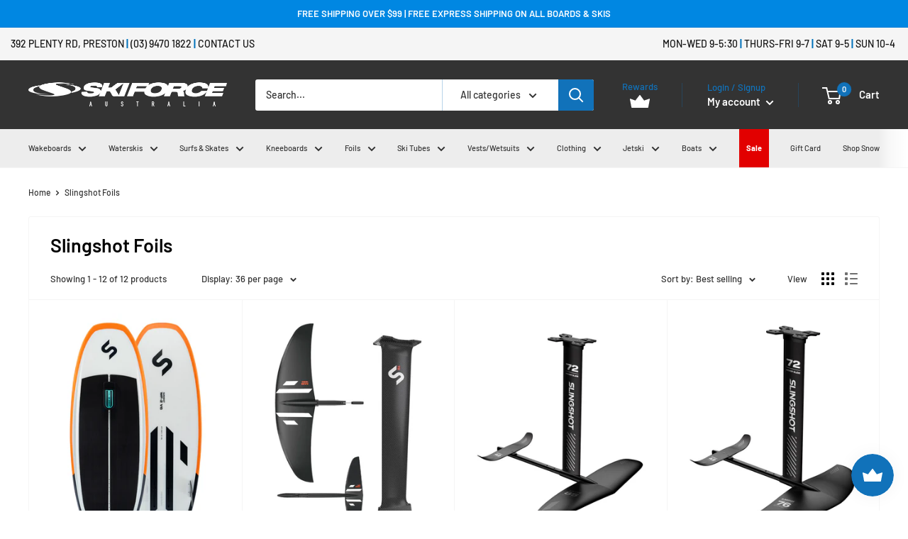

--- FILE ---
content_type: text/html; charset=utf-8
request_url: https://skiforce.com/collections/slingshot-foils
body_size: 64404
content:
<!doctype html>

<html class="no-js gf-left" lang="en">
  <head>
    <meta name="facebook-domain-verification" content="rrjjsje47lsfu619psv7h1ucq2n7zj" />
    <meta charset="utf-8">
    <meta name="viewport" content="width=device-width, initial-scale=1.0, height=device-height, minimum-scale=1.0, maximum-scale=1.0">
    <meta name="theme-color" content="#1172ba"><title>Slingshot Foils | Skiforce Australia
</title><meta name="description" content="Shop our range of Slingshot Foils at Skiforce. Enjoy free shipping on orders over $99 – all boards and skis shipped Road Express Freight!"><link rel="canonical" href="https://skiforce.com/collections/slingshot-foils">

    <link rel="icon" type="image/png" href='//skiforce.com/cdn/shop/t/23/assets/favicon.png?v=127126120874664741381629810306'>
<!-- <link rel="apple-touch-icon" sizes="180x180" href="//skiforce.com/cdn/shop/t/23/assets/apple-touch-icon.png?v=8470751775128046261629810297">
<link rel="icon" type="image/png" href='//skiforce.com/cdn/shop/t/23/assets/favicon-16x16.png?v=19072' sizes="16x16">
<link rel="manifest" href='//skiforce.com/cdn/shop/t/23/assets/manifest.json?v=19072'>
<link rel="mask-icon" href='//skiforce.com/cdn/shop/t/23/assets/safari-pinned-tab.svg?v=154914685606843174231629810312' color="#ff0000">
<meta name="msapplication-TileColor" content="#2b5797">
<meta name="theme-color" content="#ffffff"> -->


    
    
    



<link rel="preload" as="style" href="//skiforce.com/cdn/shop/t/23/assets/theme.css?v=76841199363664744201629810314">
    <link rel="preconnect" href="https://cdn.shopify.com">
    <link rel="preconnect" href="https://fonts.shopifycdn.com">
    <link rel="dns-prefetch" href="https://productreviews.shopifycdn.com">
    <link rel="dns-prefetch" href="https://ajax.googleapis.com">
    <link rel="dns-prefetch" href="https://maps.googleapis.com">
    <link rel="dns-prefetch" href="https://maps.gstatic.com">

    <meta property="og:type" content="website">
  <meta property="og:title" content="Slingshot Foils">
  <meta property="og:image" content="http://skiforce.com/cdn/shop/files/slingshot_26_0062_wf2foilboard.jpg?v=1758065831">
  <meta property="og:image:secure_url" content="https://skiforce.com/cdn/shop/files/slingshot_26_0062_wf2foilboard.jpg?v=1758065831">
  <meta property="og:image:width" content="800">
  <meta property="og:image:height" content="1000"><meta property="og:description" content="Shop our range of Slingshot Foils at Skiforce. Enjoy free shipping on orders over $99 – all boards and skis shipped Road Express Freight!"><meta property="og:url" content="https://skiforce.com/collections/slingshot-foils">
<meta property="og:site_name" content="Skiforce Australia"><meta name="twitter:card" content="summary"><meta name="twitter:title" content="Slingshot Foils">
  <meta name="twitter:description" content="">
  <meta name="twitter:image" content="https://skiforce.com/cdn/shop/files/slingshot_26_0062_wf2foilboard_600x600_crop_center.jpg?v=1758065831">
    <link rel="preload" href="//skiforce.com/cdn/fonts/barlow/barlow_n6.329f582a81f63f125e63c20a5a80ae9477df68e1.woff2" as="font" type="font/woff2" crossorigin>
<link rel="preload" href="//skiforce.com/cdn/fonts/barlow/barlow_n5.a193a1990790eba0cc5cca569d23799830e90f07.woff2" as="font" type="font/woff2" crossorigin>
<link rel="preload" href="//skiforce.com/cdn/shop/t/23/assets/font-theme-star.woff2?v=176977276741202493121629810307" as="font" type="font/woff2" crossorigin><link rel="preload" href="//skiforce.com/cdn/fonts/barlow/barlow_i6.5a22bd20fb27bad4d7674cc6e666fb9c77d813bb.woff2" as="font" type="font/woff2" crossorigin><link rel="preload" href="//skiforce.com/cdn/fonts/barlow/barlow_n7.691d1d11f150e857dcbc1c10ef03d825bc378d81.woff2" as="font" type="font/woff2" crossorigin><link rel="preload" href="//skiforce.com/cdn/fonts/barlow/barlow_i5.714d58286997b65cd479af615cfa9bb0a117a573.woff2" as="font" type="font/woff2" crossorigin><link rel="preload" href="//skiforce.com/cdn/fonts/barlow/barlow_i7.50e19d6cc2ba5146fa437a5a7443c76d5d730103.woff2" as="font" type="font/woff2" crossorigin><link rel="preload" href="//skiforce.com/cdn/fonts/barlow/barlow_n6.329f582a81f63f125e63c20a5a80ae9477df68e1.woff2" as="font" type="font/woff2" crossorigin><style>
  /* We load the font used for the integration with Shopify Reviews to load our own stars */
  @font-face {
    font-family: "font-theme-star";
    src: url(//skiforce.com/cdn/shop/t/23/assets/font-theme-star.eot?v=178649971611478077551629810306);
    src: url(//skiforce.com/cdn/shop/t/23/assets/font-theme-star.eot?%23iefix&v=178649971611478077551629810306) format("embedded-opentype"), url(//skiforce.com/cdn/shop/t/23/assets/font-theme-star.woff2?v=176977276741202493121629810307) format("woff2"), url(//skiforce.com/cdn/shop/t/23/assets/font-theme-star.ttf?v=17527569363257290761629810307) format("truetype");
    font-weight: normal;
    font-style: normal;
    font-display: fallback;
  }

  @font-face {
  font-family: Barlow;
  font-weight: 600;
  font-style: normal;
  font-display: fallback;
  src: url("//skiforce.com/cdn/fonts/barlow/barlow_n6.329f582a81f63f125e63c20a5a80ae9477df68e1.woff2") format("woff2"),
       url("//skiforce.com/cdn/fonts/barlow/barlow_n6.0163402e36247bcb8b02716880d0b39568412e9e.woff") format("woff");
}

  @font-face {
  font-family: Barlow;
  font-weight: 500;
  font-style: normal;
  font-display: fallback;
  src: url("//skiforce.com/cdn/fonts/barlow/barlow_n5.a193a1990790eba0cc5cca569d23799830e90f07.woff2") format("woff2"),
       url("//skiforce.com/cdn/fonts/barlow/barlow_n5.ae31c82169b1dc0715609b8cc6a610b917808358.woff") format("woff");
}

@font-face {
  font-family: Barlow;
  font-weight: 600;
  font-style: normal;
  font-display: fallback;
  src: url("//skiforce.com/cdn/fonts/barlow/barlow_n6.329f582a81f63f125e63c20a5a80ae9477df68e1.woff2") format("woff2"),
       url("//skiforce.com/cdn/fonts/barlow/barlow_n6.0163402e36247bcb8b02716880d0b39568412e9e.woff") format("woff");
}

@font-face {
  font-family: Barlow;
  font-weight: 600;
  font-style: italic;
  font-display: fallback;
  src: url("//skiforce.com/cdn/fonts/barlow/barlow_i6.5a22bd20fb27bad4d7674cc6e666fb9c77d813bb.woff2") format("woff2"),
       url("//skiforce.com/cdn/fonts/barlow/barlow_i6.1c8787fcb59f3add01a87f21b38c7ef797e3b3a1.woff") format("woff");
}


  @font-face {
  font-family: Barlow;
  font-weight: 700;
  font-style: normal;
  font-display: fallback;
  src: url("//skiforce.com/cdn/fonts/barlow/barlow_n7.691d1d11f150e857dcbc1c10ef03d825bc378d81.woff2") format("woff2"),
       url("//skiforce.com/cdn/fonts/barlow/barlow_n7.4fdbb1cb7da0e2c2f88492243ffa2b4f91924840.woff") format("woff");
}

  @font-face {
  font-family: Barlow;
  font-weight: 500;
  font-style: italic;
  font-display: fallback;
  src: url("//skiforce.com/cdn/fonts/barlow/barlow_i5.714d58286997b65cd479af615cfa9bb0a117a573.woff2") format("woff2"),
       url("//skiforce.com/cdn/fonts/barlow/barlow_i5.0120f77e6447d3b5df4bbec8ad8c2d029d87fb21.woff") format("woff");
}

  @font-face {
  font-family: Barlow;
  font-weight: 700;
  font-style: italic;
  font-display: fallback;
  src: url("//skiforce.com/cdn/fonts/barlow/barlow_i7.50e19d6cc2ba5146fa437a5a7443c76d5d730103.woff2") format("woff2"),
       url("//skiforce.com/cdn/fonts/barlow/barlow_i7.47e9f98f1b094d912e6fd631cc3fe93d9f40964f.woff") format("woff");
}


  :root {
    --default-text-font-size : 15px;
    --base-text-font-size    : 14px;
    --heading-font-family    : Barlow, sans-serif;
    --heading-font-weight    : 600;
    --heading-font-style     : normal;
    --text-font-family       : Barlow, sans-serif;
    --text-font-weight       : 500;
    --text-font-style        : normal;
    --text-font-bolder-weight: 600;
    --text-link-decoration   : underline;

    --text-color               : #333333;
    --text-color-rgb           : 51, 51, 51;
    --heading-color            : #000000;
    --border-color             : #f5f5f5;
    --border-color-rgb         : 245, 245, 245;
    --form-border-color        : #e8e8e8;
    --accent-color             : #1172ba;
    --accent-color-rgb         : 17, 114, 186;
    --link-color               : #1172ba;
    --link-color-hover         : #0b4774;
    --background               : #ffffff;
    --secondary-background     : #ffffff;
    --secondary-background-rgb : 255, 255, 255;
    --accent-background        : rgba(17, 114, 186, 0.08);

    --error-color       : #ff0000;
    --error-background  : rgba(255, 0, 0, 0.07);
    --success-color     : #00aa00;
    --success-background: rgba(0, 170, 0, 0.11);

    --primary-button-background      : #1172ba;
    --primary-button-background-rgb  : 17, 114, 186;
    --primary-button-text-color      : #ffffff;
    --secondary-button-background    : #333333;
    --secondary-button-background-rgb: 51, 51, 51;
    --secondary-button-text-color    : #ffffff;

    --header-background      : #333333;
    --header-text-color      : #ffffff;
    --header-light-text-color: #1172ba;
    --header-border-color    : rgba(17, 114, 186, 0.3);
    --header-accent-color    : #1172ba;

    --flickity-arrow-color: #c2c2c2;--product-on-sale-accent           : #1172ba;
    --product-on-sale-accent-rgb       : 17, 114, 186;
    --product-on-sale-color            : #ffffff;
    --product-in-stock-color           : #008a00;
    --product-low-stock-color          : #ee8300;
    --product-sold-out-color           : #8a9297;
    --product-custom-label-1-background: #1172ba;
    --product-custom-label-1-color     : #ffffff;
    --product-custom-label-2-background: #1172ba;
    --product-custom-label-2-color     : #ffffff;
    --product-review-star-color        : #ffbd00;

    --mobile-container-gutter : 20px;
    --desktop-container-gutter: 40px;
  }
</style>

<script>
  // IE11 does not have support for CSS variables, so we have to polyfill them
  if (!(((window || {}).CSS || {}).supports && window.CSS.supports('(--a: 0)'))) {
    const script = document.createElement('script');
    script.type = 'text/javascript';
    script.src = 'https://cdn.jsdelivr.net/npm/css-vars-ponyfill@2';
    script.onload = function() {
      cssVars({});
    };

    document.getElementsByTagName('head')[0].appendChild(script);
  }
</script>
	
    <script>window.performance && window.performance.mark && window.performance.mark('shopify.content_for_header.start');</script><meta name="google-site-verification" content="or2V1N2KESzB4ahd_0pMvE0FvRCnPSlDQ1fwUYiGfC0">
<meta name="facebook-domain-verification" content="rrjjsje47lsfu619psv7h1ucq2n7zj">
<meta id="shopify-digital-wallet" name="shopify-digital-wallet" content="/5995561078/digital_wallets/dialog">
<meta name="shopify-checkout-api-token" content="e7cfcb6f3889053b7db4fc850292f51e">
<meta id="in-context-paypal-metadata" data-shop-id="5995561078" data-venmo-supported="false" data-environment="production" data-locale="en_US" data-paypal-v4="true" data-currency="AUD">
<link rel="alternate" type="application/atom+xml" title="Feed" href="/collections/slingshot-foils.atom" />
<link rel="alternate" type="application/json+oembed" href="https://skiforce.com/collections/slingshot-foils.oembed">
<script async="async" src="/checkouts/internal/preloads.js?locale=en-AU"></script>
<link rel="preconnect" href="https://shop.app" crossorigin="anonymous">
<script async="async" src="https://shop.app/checkouts/internal/preloads.js?locale=en-AU&shop_id=5995561078" crossorigin="anonymous"></script>
<script id="apple-pay-shop-capabilities" type="application/json">{"shopId":5995561078,"countryCode":"AU","currencyCode":"AUD","merchantCapabilities":["supports3DS"],"merchantId":"gid:\/\/shopify\/Shop\/5995561078","merchantName":"Skiforce Australia","requiredBillingContactFields":["postalAddress","email","phone"],"requiredShippingContactFields":["postalAddress","email","phone"],"shippingType":"shipping","supportedNetworks":["visa","masterCard"],"total":{"type":"pending","label":"Skiforce Australia","amount":"1.00"},"shopifyPaymentsEnabled":true,"supportsSubscriptions":true}</script>
<script id="shopify-features" type="application/json">{"accessToken":"e7cfcb6f3889053b7db4fc850292f51e","betas":["rich-media-storefront-analytics"],"domain":"skiforce.com","predictiveSearch":true,"shopId":5995561078,"locale":"en"}</script>
<script>var Shopify = Shopify || {};
Shopify.shop = "skiforce-australia.myshopify.com";
Shopify.locale = "en";
Shopify.currency = {"active":"AUD","rate":"1.0"};
Shopify.country = "AU";
Shopify.theme = {"name":"Skiforce 2021 - Copy of MSC","id":126541201587,"schema_name":"Warehouse","schema_version":"1.9.17","theme_store_id":null,"role":"main"};
Shopify.theme.handle = "null";
Shopify.theme.style = {"id":null,"handle":null};
Shopify.cdnHost = "skiforce.com/cdn";
Shopify.routes = Shopify.routes || {};
Shopify.routes.root = "/";</script>
<script type="module">!function(o){(o.Shopify=o.Shopify||{}).modules=!0}(window);</script>
<script>!function(o){function n(){var o=[];function n(){o.push(Array.prototype.slice.apply(arguments))}return n.q=o,n}var t=o.Shopify=o.Shopify||{};t.loadFeatures=n(),t.autoloadFeatures=n()}(window);</script>
<script>
  window.ShopifyPay = window.ShopifyPay || {};
  window.ShopifyPay.apiHost = "shop.app\/pay";
  window.ShopifyPay.redirectState = null;
</script>
<script id="shop-js-analytics" type="application/json">{"pageType":"collection"}</script>
<script defer="defer" async type="module" src="//skiforce.com/cdn/shopifycloud/shop-js/modules/v2/client.init-shop-cart-sync_BdyHc3Nr.en.esm.js"></script>
<script defer="defer" async type="module" src="//skiforce.com/cdn/shopifycloud/shop-js/modules/v2/chunk.common_Daul8nwZ.esm.js"></script>
<script type="module">
  await import("//skiforce.com/cdn/shopifycloud/shop-js/modules/v2/client.init-shop-cart-sync_BdyHc3Nr.en.esm.js");
await import("//skiforce.com/cdn/shopifycloud/shop-js/modules/v2/chunk.common_Daul8nwZ.esm.js");

  window.Shopify.SignInWithShop?.initShopCartSync?.({"fedCMEnabled":true,"windoidEnabled":true});

</script>
<script>
  window.Shopify = window.Shopify || {};
  if (!window.Shopify.featureAssets) window.Shopify.featureAssets = {};
  window.Shopify.featureAssets['shop-js'] = {"shop-cart-sync":["modules/v2/client.shop-cart-sync_QYOiDySF.en.esm.js","modules/v2/chunk.common_Daul8nwZ.esm.js"],"init-fed-cm":["modules/v2/client.init-fed-cm_DchLp9rc.en.esm.js","modules/v2/chunk.common_Daul8nwZ.esm.js"],"shop-button":["modules/v2/client.shop-button_OV7bAJc5.en.esm.js","modules/v2/chunk.common_Daul8nwZ.esm.js"],"init-windoid":["modules/v2/client.init-windoid_DwxFKQ8e.en.esm.js","modules/v2/chunk.common_Daul8nwZ.esm.js"],"shop-cash-offers":["modules/v2/client.shop-cash-offers_DWtL6Bq3.en.esm.js","modules/v2/chunk.common_Daul8nwZ.esm.js","modules/v2/chunk.modal_CQq8HTM6.esm.js"],"shop-toast-manager":["modules/v2/client.shop-toast-manager_CX9r1SjA.en.esm.js","modules/v2/chunk.common_Daul8nwZ.esm.js"],"init-shop-email-lookup-coordinator":["modules/v2/client.init-shop-email-lookup-coordinator_UhKnw74l.en.esm.js","modules/v2/chunk.common_Daul8nwZ.esm.js"],"pay-button":["modules/v2/client.pay-button_DzxNnLDY.en.esm.js","modules/v2/chunk.common_Daul8nwZ.esm.js"],"avatar":["modules/v2/client.avatar_BTnouDA3.en.esm.js"],"init-shop-cart-sync":["modules/v2/client.init-shop-cart-sync_BdyHc3Nr.en.esm.js","modules/v2/chunk.common_Daul8nwZ.esm.js"],"shop-login-button":["modules/v2/client.shop-login-button_D8B466_1.en.esm.js","modules/v2/chunk.common_Daul8nwZ.esm.js","modules/v2/chunk.modal_CQq8HTM6.esm.js"],"init-customer-accounts-sign-up":["modules/v2/client.init-customer-accounts-sign-up_C8fpPm4i.en.esm.js","modules/v2/client.shop-login-button_D8B466_1.en.esm.js","modules/v2/chunk.common_Daul8nwZ.esm.js","modules/v2/chunk.modal_CQq8HTM6.esm.js"],"init-shop-for-new-customer-accounts":["modules/v2/client.init-shop-for-new-customer-accounts_CVTO0Ztu.en.esm.js","modules/v2/client.shop-login-button_D8B466_1.en.esm.js","modules/v2/chunk.common_Daul8nwZ.esm.js","modules/v2/chunk.modal_CQq8HTM6.esm.js"],"init-customer-accounts":["modules/v2/client.init-customer-accounts_dRgKMfrE.en.esm.js","modules/v2/client.shop-login-button_D8B466_1.en.esm.js","modules/v2/chunk.common_Daul8nwZ.esm.js","modules/v2/chunk.modal_CQq8HTM6.esm.js"],"shop-follow-button":["modules/v2/client.shop-follow-button_CkZpjEct.en.esm.js","modules/v2/chunk.common_Daul8nwZ.esm.js","modules/v2/chunk.modal_CQq8HTM6.esm.js"],"lead-capture":["modules/v2/client.lead-capture_BntHBhfp.en.esm.js","modules/v2/chunk.common_Daul8nwZ.esm.js","modules/v2/chunk.modal_CQq8HTM6.esm.js"],"checkout-modal":["modules/v2/client.checkout-modal_CfxcYbTm.en.esm.js","modules/v2/chunk.common_Daul8nwZ.esm.js","modules/v2/chunk.modal_CQq8HTM6.esm.js"],"shop-login":["modules/v2/client.shop-login_Da4GZ2H6.en.esm.js","modules/v2/chunk.common_Daul8nwZ.esm.js","modules/v2/chunk.modal_CQq8HTM6.esm.js"],"payment-terms":["modules/v2/client.payment-terms_MV4M3zvL.en.esm.js","modules/v2/chunk.common_Daul8nwZ.esm.js","modules/v2/chunk.modal_CQq8HTM6.esm.js"]};
</script>
<script>(function() {
  var isLoaded = false;
  function asyncLoad() {
    if (isLoaded) return;
    isLoaded = true;
    var urls = ["https:\/\/js.smile.io\/v1\/smile-shopify.js?shop=skiforce-australia.myshopify.com"];
    for (var i = 0; i < urls.length; i++) {
      var s = document.createElement('script');
      s.type = 'text/javascript';
      s.async = true;
      s.src = urls[i];
      var x = document.getElementsByTagName('script')[0];
      x.parentNode.insertBefore(s, x);
    }
  };
  if(window.attachEvent) {
    window.attachEvent('onload', asyncLoad);
  } else {
    window.addEventListener('load', asyncLoad, false);
  }
})();</script>
<script id="__st">var __st={"a":5995561078,"offset":39600,"reqid":"6a514930-b771-4cec-905f-d47949b93d28-1769026506","pageurl":"skiforce.com\/collections\/slingshot-foils","u":"e76a953ac7e6","p":"collection","rtyp":"collection","rid":484562534647};</script>
<script>window.ShopifyPaypalV4VisibilityTracking = true;</script>
<script id="captcha-bootstrap">!function(){'use strict';const t='contact',e='account',n='new_comment',o=[[t,t],['blogs',n],['comments',n],[t,'customer']],c=[[e,'customer_login'],[e,'guest_login'],[e,'recover_customer_password'],[e,'create_customer']],r=t=>t.map((([t,e])=>`form[action*='/${t}']:not([data-nocaptcha='true']) input[name='form_type'][value='${e}']`)).join(','),a=t=>()=>t?[...document.querySelectorAll(t)].map((t=>t.form)):[];function s(){const t=[...o],e=r(t);return a(e)}const i='password',u='form_key',d=['recaptcha-v3-token','g-recaptcha-response','h-captcha-response',i],f=()=>{try{return window.sessionStorage}catch{return}},m='__shopify_v',_=t=>t.elements[u];function p(t,e,n=!1){try{const o=window.sessionStorage,c=JSON.parse(o.getItem(e)),{data:r}=function(t){const{data:e,action:n}=t;return t[m]||n?{data:e,action:n}:{data:t,action:n}}(c);for(const[e,n]of Object.entries(r))t.elements[e]&&(t.elements[e].value=n);n&&o.removeItem(e)}catch(o){console.error('form repopulation failed',{error:o})}}const l='form_type',E='cptcha';function T(t){t.dataset[E]=!0}const w=window,h=w.document,L='Shopify',v='ce_forms',y='captcha';let A=!1;((t,e)=>{const n=(g='f06e6c50-85a8-45c8-87d0-21a2b65856fe',I='https://cdn.shopify.com/shopifycloud/storefront-forms-hcaptcha/ce_storefront_forms_captcha_hcaptcha.v1.5.2.iife.js',D={infoText:'Protected by hCaptcha',privacyText:'Privacy',termsText:'Terms'},(t,e,n)=>{const o=w[L][v],c=o.bindForm;if(c)return c(t,g,e,D).then(n);var r;o.q.push([[t,g,e,D],n]),r=I,A||(h.body.append(Object.assign(h.createElement('script'),{id:'captcha-provider',async:!0,src:r})),A=!0)});var g,I,D;w[L]=w[L]||{},w[L][v]=w[L][v]||{},w[L][v].q=[],w[L][y]=w[L][y]||{},w[L][y].protect=function(t,e){n(t,void 0,e),T(t)},Object.freeze(w[L][y]),function(t,e,n,w,h,L){const[v,y,A,g]=function(t,e,n){const i=e?o:[],u=t?c:[],d=[...i,...u],f=r(d),m=r(i),_=r(d.filter((([t,e])=>n.includes(e))));return[a(f),a(m),a(_),s()]}(w,h,L),I=t=>{const e=t.target;return e instanceof HTMLFormElement?e:e&&e.form},D=t=>v().includes(t);t.addEventListener('submit',(t=>{const e=I(t);if(!e)return;const n=D(e)&&!e.dataset.hcaptchaBound&&!e.dataset.recaptchaBound,o=_(e),c=g().includes(e)&&(!o||!o.value);(n||c)&&t.preventDefault(),c&&!n&&(function(t){try{if(!f())return;!function(t){const e=f();if(!e)return;const n=_(t);if(!n)return;const o=n.value;o&&e.removeItem(o)}(t);const e=Array.from(Array(32),(()=>Math.random().toString(36)[2])).join('');!function(t,e){_(t)||t.append(Object.assign(document.createElement('input'),{type:'hidden',name:u})),t.elements[u].value=e}(t,e),function(t,e){const n=f();if(!n)return;const o=[...t.querySelectorAll(`input[type='${i}']`)].map((({name:t})=>t)),c=[...d,...o],r={};for(const[a,s]of new FormData(t).entries())c.includes(a)||(r[a]=s);n.setItem(e,JSON.stringify({[m]:1,action:t.action,data:r}))}(t,e)}catch(e){console.error('failed to persist form',e)}}(e),e.submit())}));const S=(t,e)=>{t&&!t.dataset[E]&&(n(t,e.some((e=>e===t))),T(t))};for(const o of['focusin','change'])t.addEventListener(o,(t=>{const e=I(t);D(e)&&S(e,y())}));const B=e.get('form_key'),M=e.get(l),P=B&&M;t.addEventListener('DOMContentLoaded',(()=>{const t=y();if(P)for(const e of t)e.elements[l].value===M&&p(e,B);[...new Set([...A(),...v().filter((t=>'true'===t.dataset.shopifyCaptcha))])].forEach((e=>S(e,t)))}))}(h,new URLSearchParams(w.location.search),n,t,e,['guest_login'])})(!0,!0)}();</script>
<script integrity="sha256-4kQ18oKyAcykRKYeNunJcIwy7WH5gtpwJnB7kiuLZ1E=" data-source-attribution="shopify.loadfeatures" defer="defer" src="//skiforce.com/cdn/shopifycloud/storefront/assets/storefront/load_feature-a0a9edcb.js" crossorigin="anonymous"></script>
<script crossorigin="anonymous" defer="defer" src="//skiforce.com/cdn/shopifycloud/storefront/assets/shopify_pay/storefront-65b4c6d7.js?v=20250812"></script>
<script data-source-attribution="shopify.dynamic_checkout.dynamic.init">var Shopify=Shopify||{};Shopify.PaymentButton=Shopify.PaymentButton||{isStorefrontPortableWallets:!0,init:function(){window.Shopify.PaymentButton.init=function(){};var t=document.createElement("script");t.src="https://skiforce.com/cdn/shopifycloud/portable-wallets/latest/portable-wallets.en.js",t.type="module",document.head.appendChild(t)}};
</script>
<script data-source-attribution="shopify.dynamic_checkout.buyer_consent">
  function portableWalletsHideBuyerConsent(e){var t=document.getElementById("shopify-buyer-consent"),n=document.getElementById("shopify-subscription-policy-button");t&&n&&(t.classList.add("hidden"),t.setAttribute("aria-hidden","true"),n.removeEventListener("click",e))}function portableWalletsShowBuyerConsent(e){var t=document.getElementById("shopify-buyer-consent"),n=document.getElementById("shopify-subscription-policy-button");t&&n&&(t.classList.remove("hidden"),t.removeAttribute("aria-hidden"),n.addEventListener("click",e))}window.Shopify?.PaymentButton&&(window.Shopify.PaymentButton.hideBuyerConsent=portableWalletsHideBuyerConsent,window.Shopify.PaymentButton.showBuyerConsent=portableWalletsShowBuyerConsent);
</script>
<script data-source-attribution="shopify.dynamic_checkout.cart.bootstrap">document.addEventListener("DOMContentLoaded",(function(){function t(){return document.querySelector("shopify-accelerated-checkout-cart, shopify-accelerated-checkout")}if(t())Shopify.PaymentButton.init();else{new MutationObserver((function(e,n){t()&&(Shopify.PaymentButton.init(),n.disconnect())})).observe(document.body,{childList:!0,subtree:!0})}}));
</script>
<link id="shopify-accelerated-checkout-styles" rel="stylesheet" media="screen" href="https://skiforce.com/cdn/shopifycloud/portable-wallets/latest/accelerated-checkout-backwards-compat.css" crossorigin="anonymous">
<style id="shopify-accelerated-checkout-cart">
        #shopify-buyer-consent {
  margin-top: 1em;
  display: inline-block;
  width: 100%;
}

#shopify-buyer-consent.hidden {
  display: none;
}

#shopify-subscription-policy-button {
  background: none;
  border: none;
  padding: 0;
  text-decoration: underline;
  font-size: inherit;
  cursor: pointer;
}

#shopify-subscription-policy-button::before {
  box-shadow: none;
}

      </style>

<script>window.performance && window.performance.mark && window.performance.mark('shopify.content_for_header.end');</script>

    <link rel="stylesheet" href="//skiforce.com/cdn/shop/t/23/assets/theme.css?v=76841199363664744201629810314">
    <link href="//skiforce.com/cdn/shop/t/23/assets/lity.css?v=70022065670185593271629810310" rel="stylesheet" type="text/css" media="all" />


    


  <script type="application/ld+json">
  {
    "@context": "http://schema.org",
    "@type": "BreadcrumbList",
  "itemListElement": [{
      "@type": "ListItem",
      "position": 1,
      "name": "Home",
      "item": "https://skiforce.com"
    },{
          "@type": "ListItem",
          "position": 2,
          "name": "Slingshot Foils",
          "item": "https://skiforce.com/collections/slingshot-foils"
        }]
  }
  </script>


    <!-- Google Tag Manager -->
    <script>(function(w,d,s,l,i){w[l]=w[l]||[];w[l].push({'gtm.start':
    new Date().getTime(),event:'gtm.js'});var f=d.getElementsByTagName(s)[0],
    j=d.createElement(s),dl=l!='dataLayer'?'&l='+l:'';j.async=true;j.src=
    'https://www.googletagmanager.com/gtm.js?id='+i+dl;f.parentNode.insertBefore(j,f);
    })(window,document,'script','dataLayer','GTM-TRZ6HMP');</script>
    <!-- End Google Tag Manager -->

    <script>
      // This allows to expose several variables to the global scope, to be used in scripts
      window.theme = {
        pageType: "collection",
        cartCount: 0,
        moneyFormat: "${{amount}}",
        moneyWithCurrencyFormat: "${{amount}} AUD",
        showDiscount: true,
        discountMode: "percentage",
        searchMode: "product",
        cartType: "drawer"
      };

      window.routes = {
        rootUrl: "\/",
        cartUrl: "\/cart",
        cartAddUrl: "\/cart\/add",
        cartChangeUrl: "\/cart\/change",
        searchUrl: "\/search",
        productRecommendationsUrl: "\/recommendations\/products"
      };

      window.languages = {
        collectionOnSaleLabel: "Save {{savings}}",
        productFormUnavailable: "Unavailable",
        productFormAddToCart: "Add to cart",
        productFormSoldOut: "Sold out",
        shippingEstimatorNoResults: "No shipping could be found for your address.",
        shippingEstimatorOneResult: "There is one shipping rate for your address:",
        shippingEstimatorMultipleResults: "There are {{count}} shipping rates for your address:",
        shippingEstimatorErrors: "There are some errors:"
      };

      window.lazySizesConfig = {
        loadHidden: false,
        hFac: 0.8,
        expFactor: 3,
        customMedia: {
          '--phone': '(max-width: 640px)',
          '--tablet': '(min-width: 641px) and (max-width: 1023px)',
          '--lap': '(min-width: 1024px)'
        }
      };

      document.documentElement.className = document.documentElement.className.replace('no-js', 'js');
    </script><script src="https://ajax.googleapis.com/ajax/libs/jquery/3.5.1/jquery.min.js"></script>
    <script src="//polyfill-fastly.net/v3/polyfill.min.js?unknown=polyfill&features=fetch,Element.prototype.closest,Element.prototype.matches,Element.prototype.remove,Element.prototype.classList,Array.prototype.includes,Array.prototype.fill,String.prototype.includes,String.prototype.padStart,Object.assign,CustomEvent,Intl,URL,DOMTokenList,IntersectionObserver,IntersectionObserverEntry" defer></script>
    <script src="//skiforce.com/cdn/shop/t/23/assets/theme.min.js?v=114409367101103975611629810315" defer></script>
    <script src="//skiforce.com/cdn/shop/t/23/assets/custom.js?v=22829620394618435711630325774" defer></script>
    <script src="//skiforce.com/cdn/shop/t/23/assets/lity.js?v=78733233945740265441629810311" defer="defer"></script><script>
        (function () {
          window.onpageshow = function() {
            // We force re-freshing the cart content onpageshow, as most browsers will serve a cache copy when hitting the
            // back button, which cause staled data
            document.documentElement.dispatchEvent(new CustomEvent('cart:refresh', {
              bubbles: true,
              detail: {scrollToTop: false}
            }));
          };
        })();
      </script><link href="//skiforce.com/cdn/shop/t/23/assets/css-old.scss.css?v=91379468838163988491629810335" rel="stylesheet" type="text/css" media="all" />
    <link href="//skiforce.com/cdn/shop/t/23/assets/custom.scss.css?v=35397235723453704891731450418" rel="stylesheet" type="text/css" media="all" />

    <!-- Hotjar Tracking Code for www.melbournesnowboard.com.au -->
<script>
    (function(h,o,t,j,a,r){
        h.hj=h.hj||function(){(h.hj.q=h.hj.q||[]).push(arguments)};
        h._hjSettings={hjid:2105204,hjsv:6};
        a=o.getElementsByTagName('head')[0];
        r=o.createElement('script');r.async=1;
        r.src=t+h._hjSettings.hjid+j+h._hjSettings.hjsv;
        a.appendChild(r);
    })(window,document,'https://static.hotjar.com/c/hotjar-','.js?sv=');
</script>
  

<!-- BEGIN app block: shopify://apps/smart-filter-search/blocks/app-embed/5cc1944c-3014-4a2a-af40-7d65abc0ef73 -->
<style>.spf-filter-loading #gf-products>*,.spf-filter-loading [data-globo-filter-items]>*{visibility:hidden;opacity:0}#gf-products{display:-ms-flexbox;margin-right:-15px;margin-left:-15px;padding:0;margin-bottom:0;min-width:100%;width:auto;z-index:1;position:relative;display:-webkit-box;display:flex;justify-content:left;-ms-flex-wrap:wrap;flex-wrap:wrap;height:auto!important}.gf-block-title-skeleton span{width:100%;height:12px;display:block;border-radius:5px;background:#f6f6f7}.gf-top_one .gf-block-title-skeleton span{height:22px;border-radius:2px;min-width:100px}.gf-block-title-skeleton h3::after,.gf-top_one .gf-block-content.gf-block-skeleton{display:none!important}#gf-tree .gf-label.gf-label-skeleton{height:8px;display:block;border-radius:3px!important;background:#f6f6f7}.gf-label-width-75{max-width:75%}.gf-label-width-90{max-width:90%}.gf-label-width-50{max-width:50%}</style>
<link rel="preload" href="https://cdn.shopify.com/extensions/019bdedd-4e57-79a0-b131-b44f39813278/smart-product-filters-613/assets/globo-filter-critical.css" as="style" onload="this.onload=null;this.rel='stylesheet'">
<noscript><link rel="stylesheet" href="https://cdn.shopify.com/extensions/019bdedd-4e57-79a0-b131-b44f39813278/smart-product-filters-613/assets/globo-filter-critical.css"></noscript><link href="https://cdn.shopify.com/extensions/019bdedd-4e57-79a0-b131-b44f39813278/smart-product-filters-613/assets/globo.filter.min.js" as="script" rel="preload">
<link rel="preconnect" href="https://filter-x1.globo.io" crossorigin>
<link rel="dns-prefetch" href="https://filter-x1.globo.io"><link href="https://cdn.shopify.com/extensions/019bdedd-4e57-79a0-b131-b44f39813278/smart-product-filters-613/assets/globo.filter.filter.min.js" as="script" rel="preload">
<link href="https://cdn.shopify.com/extensions/019bdedd-4e57-79a0-b131-b44f39813278/smart-product-filters-613/assets/globo.filter.692.min.js" as="script" rel="preload">
<link href="https://cdn.shopify.com/extensions/019bdedd-4e57-79a0-b131-b44f39813278/smart-product-filters-613/assets/globo.filter.themes.min.js" as="script" rel="preload">
<link href="https://cdn.shopify.com/extensions/019bdedd-4e57-79a0-b131-b44f39813278/smart-product-filters-613/assets/globo.filter.liquid.min.js" as="script" rel="preload">
<link href="https://cdn.shopify.com/extensions/019bdedd-4e57-79a0-b131-b44f39813278/smart-product-filters-613/assets/globo.filter.product.min.js" as="script" rel="preload">
<link href="//cdn.shopify.com/extensions/019bdedd-4e57-79a0-b131-b44f39813278/smart-product-filters-613/assets/globo.filter.css" rel="stylesheet" type="text/css" media="all" /><link rel="stylesheet" href="https://cdn.shopify.com/extensions/019bdedd-4e57-79a0-b131-b44f39813278/smart-product-filters-613/assets/globo.filter.slider.css" media="print" onload="this.media='all'"><meta id="search_terms_value" content="" />
<!-- BEGIN app snippet: global.variables --><script>
  window.shopCurrency = "AUD";
  window.shopCountry = "AU";
  window.shopLanguageCode = "en";

  window.currentCurrency = "AUD";
  window.currentCountry = "AU";
  window.currentLanguageCode = "en";

  window.shopCustomer = false

  window.useCustomTreeTemplate = true;
  window.useCustomProductTemplate = true;

  window.GloboFilterRequestOrigin = "https://skiforce.com";
  window.GloboFilterShopifyDomain = "skiforce-australia.myshopify.com";
  window.GloboFilterSFAT = "";
  window.GloboFilterSFApiVersion = "2025-04";
  window.GloboFilterProxyPath = "/apps/globofilters";
  window.GloboFilterRootUrl = "";
  window.GloboFilterTranslation = {"search":{"suggestions":"Suggestions","collections":"Collections","pages":"Pages","product":"Product","products":"Products","view_all":"Search for","not_found":"Sorry, nothing found for"},"filter":{"filter_by":"Filter By","clear_all":"Clear All","view":"View","clear":"Clear","in_stock":"In Stock","out_of_stock":"Out of Stock","ready_to_ship":"Ready to ship","search":"Search options"},"sort":{"sort_by":"Sort By","manually":"Featured","availability_in_stock_first":"Availability","best_selling":"Best Selling","alphabetically_a_z":"Alphabetically, A-Z","alphabetically_z_a":"Alphabetically, Z-A","price_low_to_high":"Price, low to high","price_high_to_low":"Price, high to low","date_new_to_old":"Date, new to old","date_old_to_new":"Date, old to new","sale_off":"% Sale off"},"product":{"add_to_cart":"Add to cart","unavailable":"Unavailable","sold_out":"Sold out","sale":"Sale","load_more":"Load more","limit":"Show","search":"Search products","no_results":"Sorry, there are no products in this collection"}};
  window.isMultiCurrency =false;
  window.globoEmbedFilterAssetsUrl = 'https://cdn.shopify.com/extensions/019bdedd-4e57-79a0-b131-b44f39813278/smart-product-filters-613/assets/';
  window.assetsUrl = window.globoEmbedFilterAssetsUrl;
  window.GloboMoneyFormat = "${{amount}}";
</script><!-- END app snippet -->
<script type="text/javascript" hs-ignore data-ccm-injected>
document.getElementsByTagName('html')[0].classList.add('spf-filter-loading', 'spf-has-filter');
window.enabledEmbedFilter = true;
window.sortByRelevance = false;
window.moneyFormat = "${{amount}}";
window.GloboMoneyWithCurrencyFormat = "${{amount}} AUD";
window.filesUrl = '//skiforce.com/cdn/shop/files/';
window.GloboThemesInfo ={"73341862006":{"id":73341862006,"name":"Shella theme 2.3.0 2 - with BOLD PO Aug 12 19","theme_store_id":null,"theme_name":"Shella","theme_version":"2.3.0"},"95459737731":{"id":95459737731,"name":"Copy of Shella theme 2.3.0 2 - Backup 11 Sep 19","theme_store_id":null,"theme_name":"Shella","theme_version":"2.3.0"},"95460098179":{"id":95460098179,"name":"Copy of Shella theme 2.3.0 2 - with BOLD PO Aug...","theme_store_id":null,"theme_name":"Shella","theme_version":"2.3.0"},"113896390805":{"id":113896390805,"name":"Copy of Shella theme 2.3.0 2 - with BOLD PO Aug...","theme_store_id":null,"theme_name":"Shella","theme_version":"2.3.0"},"121067864243":{"id":121067864243,"name":"Theme export  www-melbournesnowboard-com-au-msc...","theme_store_id":871,"theme_name":"Warehouse","theme_version":"1.9.17"},"121370116275":{"id":121370116275,"name":"Copy of Theme export  www-melbournesnowboard-co...","theme_store_id":871,"theme_name":"Warehouse","theme_version":"1.9.17"},"126017798323":{"id":126017798323,"name":"Copy of Copy of Theme export  www-melbournesnow...","theme_store_id":871,"theme_name":"Warehouse","theme_version":"1.9.17"},"126018060467":{"id":126018060467,"name":"Copy of Test Filters Theme export  www-melbourn...","theme_store_id":871,"theme_name":"Warehouse","theme_version":"1.9.17"},"126541201587":{"id":126541201587,"name":"Skiforce 2021 - Copy of MSC","theme_store_id":871,"theme_name":"Warehouse","theme_version":"1.9.17"},"163125592311":{"id":163125592311,"name":"theme-export-www-melbournesnowboard-com-au-war","theme_store_id":871,"theme_name":"Warehouse","theme_version":"4.4.1"},"46574141558":{"id":46574141558,"name":"Cart2Cart Image Keeper (Edits Forbidden)","theme_store_id":null}};



var GloboEmbedFilterConfig = {
api: {filterUrl: "https://filter-x1.globo.io/filter",searchUrl: "https://filter-x1.globo.io/search", url: "https://filter-x1.globo.io"},
shop: {
name: "Skiforce Australia",
url: "https://skiforce.com",
domain: "skiforce-australia.myshopify.com",
locale: "en",
cur_locale: "en",
predictive_search_url: "/search/suggest",
country_code: "AU",
root_url: "",
cart_url: "/cart",
search_url: "/search",
cart_add_url: "/cart/add",
search_terms_value: "",
product_image: {width: 360, height: 504},
no_image_url: "https://cdn.shopify.com/s/images/themes/product-1.png",
swatches: [],
swatchConfig: {"enable":true,"color":["colour","color"],"label":["size"]},
enableRecommendation: false,
hideOneValue: false,
newUrlStruct: true,
newUrlForSEO: false,redirects: [],
images: {},
settings: {"heading_color":"#000000","text_color":"#333333","accent_color":"#1172ba","link_color":"#1172ba","border_color":"#f5f5f5","background":"#ffffff","secondary_background":"#ffffff","error_color":"#ff0000","success_color":"#00aa00","primary_button_background":"#1172ba","primary_button_text_color":"#ffffff","secondary_button_background":"#333333","secondary_button_text_color":"#ffffff","header_background":"#333333","header_text_color":"#ffffff","header_light_text_color":"#1172ba","header_accent_color":"#1172ba","product_on_sale_accent":"#1172ba","product_in_stock_color":"#008a00","product_low_stock_color":"#ee8300","product_sold_out_color":"#8a9297","product_label_1_background":"#1172ba","product_label_2_background":"#1172ba","product_star_color":"#ffbd00","base_text_font_size":14,"heading_font":{"error":"json not allowed for this object"},"text_font":{"error":"json not allowed for this object"},"underline_links":true,"mega_menu_desktop_font_size":11,"animation_image_zoom":false,"search_mode":"product","show_vendor":false,"show_secondary_image":true,"show_discount":true,"discount_mode":"percentage","product_price_position":"after_title","product_image_size":"natural","show_color_swatch":true,"show_inventory_quantity":false,"low_inventory_threshold":0,"show_reviews_badge":false,"cart_type":"drawer","cart_empty_button_link":"\/collections\/all","cart_show_free_shipping_threshold":true,"cart_free_shipping_threshold":"99.00","social_facebook":"https:\/\/www.facebook.com\/skiforceaustralia","social_twitter":"https:\/\/twitter.com\/skiforceaus","social_pinterest":"","social_instagram":"https:\/\/www.instagram.com\/skiforceaustralia","social_vimeo":"","social_tumblr":"","social_youtube":"https:\/\/www.youtube.com\/channel\/UCZlpJyXl4YvaMJiYETN4Cjg","social_linkedin":"","social_snapchat":"","social_fancy":"","favicon":"\/\/skiforce.com\/cdn\/shop\/files\/favicon.png?v=1613566819","plus_shipping_info_text":"","plus_shipping_lightbox":true,"plus_shipping_info_link_color":"#0087e2","checkout_benefits":"\u003cp\u003e\u003cstrong\u003eShop with us\u003c\/strong\u003e\u003c\/p\u003e\u003cp\u003eWe're all about looking after our mates here at Skiforce. We’ve worked to make sure your orders get out as close to same day as possible and are packed with the utmost care. \u003c\/p\u003e","checkout_header_image":null,"checkout_logo_image":"\/\/skiforce.com\/cdn\/shop\/files\/skiforce-logo-long.png?v=1613562472","checkout_logo_position":"left","checkout_logo_size":"medium","checkout_body_background_image":null,"checkout_body_background_color":"#ffffff","checkout_input_background_color_mode":"white","checkout_sidebar_background_image":null,"checkout_sidebar_background_color":"#f5f5f5","checkout_heading_font":"-apple-system, BlinkMacSystemFont, 'Segoe UI', Roboto, Helvetica, Arial, sans-serif, 'Apple Color Emoji', 'Segoe UI Emoji', 'Segoe UI Symbol'","checkout_body_font":"-apple-system, BlinkMacSystemFont, 'Segoe UI', Roboto, Helvetica, Arial, sans-serif, 'Apple Color Emoji', 'Segoe UI Emoji', 'Segoe UI Symbol'","checkout_accent_color":"#0087e2","checkout_button_color":"#0087e2","checkout_error_color":"#e20000","share_image":"","social_google_plus":"","customer_layout":"customer_area"},
gridSettings: {"layout":"app","useCustomTemplate":true,"useCustomTreeTemplate":true,"skin":3,"limits":[12,24,48],"productsPerPage":12,"sorts":["stock-descending","best-selling","title-ascending","title-descending","price-ascending","price-descending","created-descending","created-ascending","sale-descending"],"noImageUrl":"https:\/\/cdn.shopify.com\/s\/images\/themes\/product-1.png","imageWidth":"360","imageHeight":"504","imageRatio":140,"imageSize":"360_504","alignment":"left","hideOneValue":false,"elements":["soldoutLabel","saleLabel","quickview","addToCart","vendor","swatch","price","secondImage"],"saleLabelClass":" sale-text","saleMode":3,"gridItemClass":"spf-col-xl-4 spf-col-lg-4 spf-col-md-6 spf-col-sm-6 spf-col-6","swatchClass":"","swatchConfig":{"enable":true,"color":["colour","color"],"label":["size"]},"variant_redirect":false,"showSelectedVariantInfo":true},
home_filter: false,
page: "collection",
sorts: ["stock-descending","best-selling","title-ascending","title-descending","price-ascending","price-descending","created-descending","created-ascending","sale-descending"],
limits: [12,24,48],
cache: true,
layout: "app",
marketTaxInclusion: false,
priceTaxesIncluded: true,
customerTaxesIncluded: true,
useCustomTemplate: true,
hasQuickviewTemplate: false
},
analytic: {"enableViewProductAnalytic":true,"enableSearchAnalytic":true,"enableFilterAnalytic":true,"enableATCAnalytic":false},
taxes: [],
special_countries: null,
adjustments: false,
year_make_model: {
id: 0,
prefix: "gff_",
heading: "",
showSearchInput: false,
showClearAllBtn: false
},
filter: {
id:49098,
prefix: "gf_",
layout: 1,
useThemeFilterCss: false,
sublayout: 1,
showCount: true,
showRefine: true,
refineSettings: {"style":"rounded","positions":["sidebar_mobile","toolbar_desktop","toolbar_mobile"],"color":"#000000","iconColor":"#959595","bgColor":"#E8E8E8"},
isLoadMore: 2,
filter_on_search_page: true
},
search:{
enable: false,
zero_character_suggestion: false,
pages_suggestion: {enable:false,limit:5},
keywords_suggestion: {enable:false,limit:10},
articles_suggestion: {enable:false,limit:5},
layout: 2,
product_list_layout: "grid",
elements: ["vendor","price"]
},
collection: {
id:484562534647,
handle:"slingshot-foils",
sort: "best-selling",
vendor: null,
tags: null,
type: null,
term: document.getElementById("search_terms_value") != null ? document.getElementById("search_terms_value").content : "",
limit: 12,
settings: null,
products_count: 12,
enableCollectionSearch: true,
displayTotalProducts: true,
excludeTags:null,
showSelectedVariantInfo: true
},
selector: {products: ""}
}
</script>
<script>
try {} catch (error) {}
</script>
<script src="https://cdn.shopify.com/extensions/019bdedd-4e57-79a0-b131-b44f39813278/smart-product-filters-613/assets/globo.filter.themes.min.js" defer></script><link rel="preconnect" href="https://fonts.googleapis.com">
<link rel="preconnect" href="https://fonts.gstatic.com" crossorigin>
<link href="https://fonts.googleapis.com/css?family=Poppins:500|Poppins:400&display=swap" rel="stylesheet"><style>.gf-block-title h3, 
.gf-block-title .h3,
.gf-form-input-inner label {
  font-size: 14px !important;
  color: #3a3a3a !important;
  text-transform: uppercase !important;
  font-weight: bold !important;
}
.gf-option-block .gf-btn-show-more{
  font-size: 14px !important;
  text-transform: none !important;
  font-weight: normal !important;
}
.gf-option-block ul li a, 
.gf-option-block ul li button, 
.gf-option-block ul li a span.gf-count,
.gf-option-block ul li button span.gf-count,
.gf-clear, 
.gf-clear-all, 
.selected-item.gf-option-label a,
.gf-form-input-inner select,
.gf-refine-toggle{
  font-size: 14px !important;
  color: #000000 !important;
  text-transform: none !important;
  font-weight: normal !important;
}

.gf-refine-toggle-mobile,
.gf-form-button-group button {
  font-size: 14px !important;
  text-transform: none !important;
  font-weight: normal !important;
  color: #3a3a3a !important;
  border: 1px solid #bfbfbf !important;
  background: #ffffff !important;
}
.gf-option-block-box-rectangle.gf-option-block ul li.gf-box-rectangle a,
.gf-option-block-box-rectangle.gf-option-block ul li.gf-box-rectangle button {
  border-color: #000000 !important;
}
.gf-option-block-box-rectangle.gf-option-block ul li.gf-box-rectangle a.checked,
.gf-option-block-box-rectangle.gf-option-block ul li.gf-box-rectangle button.checked{
  color: #fff !important;
  background-color: #000000 !important;
}
@media (min-width: 768px) {
  .gf-option-block-box-rectangle.gf-option-block ul li.gf-box-rectangle button:hover,
  .gf-option-block-box-rectangle.gf-option-block ul li.gf-box-rectangle a:hover {
    color: #fff !important;
    background-color: #000000 !important;	
  }
}
.gf-option-block.gf-option-block-select select {
  color: #000000 !important;
}

#gf-form.loaded, .gf-YMM-forms.loaded {
  background: #FFFFFF !important;
}
#gf-form h2, .gf-YMM-forms h2 {
  color: #3a3a3a !important;
}
#gf-form label, .gf-YMM-forms label{
  color: #3a3a3a !important;
}
.gf-form-input-wrapper select, 
.gf-form-input-wrapper input{
  border: 1px solid #DEDEDE !important;
  background-color: #FFFFFF !important;
  border-radius: 0px !important;
}
#gf-form .gf-form-button-group button, .gf-YMM-forms .gf-form-button-group button{
  color: #FFFFFF !important;
  background: #3a3a3a !important;
  border-radius: 0px !important;
}

.spf-product-card.spf-product-card__template-3 .spf-product__info.hover{
  background: #FFFFFF;
}
a.spf-product-card__image-wrapper{
  padding-top: 100%;
}
.h4.spf-product-card__title a{
  color: #333333;
  font-size: 15px;
  font-family: "Poppins", sans-serif;   font-weight: 500;  font-style: normal;
  text-transform: none;
}
.h4.spf-product-card__title a:hover{
  color: #000000;
}
.spf-product-card button.spf-product__form-btn-addtocart{
  font-size: 14px;
   font-family: inherit;   font-weight: normal;   font-style: normal;   text-transform: none;
}
.spf-product-card button.spf-product__form-btn-addtocart,
.spf-product-card.spf-product-card__template-4 a.open-quick-view,
.spf-product-card.spf-product-card__template-5 a.open-quick-view,
#gfqv-btn{
  color: #FFFFFF !important;
  border: 1px solid #333333 !important;
  background: #333333 !important;
}
.spf-product-card button.spf-product__form-btn-addtocart:hover,
.spf-product-card.spf-product-card__template-4 a.open-quick-view:hover,
.spf-product-card.spf-product-card__template-5 a.open-quick-view:hover{
  color: #FFFFFF !important;
  border: 1px solid #000000 !important;
  background: #000000 !important;
}
span.spf-product__label.spf-product__label-soldout{
  color: #ffffff;
  background: #989898;
}
span.spf-product__label.spf-product__label-sale{
  color: #F0F0F0;
  background: #d21625;
}
.spf-product-card__vendor a{
  color: #969595;
  font-size: 13px;
  font-family: "Poppins", sans-serif;   font-weight: 400;   font-style: normal; }
.spf-product-card__vendor a:hover{
  color: #969595;
}
.spf-product-card__price-wrapper{
  font-size: 14px;
}
.spf-image-ratio{
  padding-top:100% !important;
}
.spf-product-card__oldprice,
.spf-product-card__saleprice,
.spf-product-card__price,
.gfqv-product-card__oldprice,
.gfqv-product-card__saleprice,
.gfqv-product-card__price
{
  font-size: 14px;
  font-family: "Poppins", sans-serif;   font-weight: 500;   font-style: normal; }

span.spf-product-card__price, span.gfqv-product-card__price{
  color: #141414;
}
span.spf-product-card__oldprice, span.gfqv-product-card__oldprice{
  color: #969595;
}
span.spf-product-card__saleprice, span.gfqv-product-card__saleprice{
  color: #d21625;
}
/* Product Title */
.h4.spf-product-card__title{
    
}
.h4.spf-product-card__title a{

}

/* Product Vendor */
.spf-product-card__vendor{
    
}
.spf-product-card__vendor a{

}

/* Product Price */
.spf-product-card__price-wrapper{
    
}

/* Product Old Price */
span.spf-product-card__oldprice{
    
}

/* Product Sale Price */
span.spf-product-card__saleprice{
    
}

/* Product Regular Price */
span.spf-product-card__price{

}

/* Quickview button */
.open-quick-view{
    
}

/* Add to cart button */
button.spf-product__form-btn-addtocart{
    
}

/* Product image */
img.spf-product-card__image{
    
}

/* Sale label */
span.spf-product__label.spf-product__label.spf-product__label-sale{
    
}

/* Sold out label */
span.spf-product__label.spf-product__label.spf-product__label-soldout{
    
}</style><style>#gf-tree .noUi-base, #gf-tree .noUi-connects {
    height: 3px !important;
}
#gf-tree .noUi-connect {
    display: block !important;
    background: #000000 !important;
}
#gf-tree .noUi-handle {
    top: -10px !important;
    border: 3px solid #fff !important;
    background: #333 !important;
    cursor: grab !important;
}
#gf-tree .noUi-handle.noUi-handle-lower {
    right: -10px !important;
}

#gf-products img.lazyloaded{
    height: 100%;
    object-fit: contain;
}</style><script></script>
<script id="gspfProductTemplate126541201587" type="template/html">
  {%- assign swatch_options = 'Colour~~Color' | downcase | split: "~~" | uniq -%}
  {%- assign image_options  = '' | downcase | split: "~~" | uniq -%}
  {%- assign text_options   = 'Size' | downcase | split: "~~" | uniq  -%}

  {%- assign image_size     = '360x504' -%}
  {%- assign no_image = 'https://cdn.shopify.com/s/images/themes/product-1.png' -%}

  {%- assign featured_image            = product.featured_image -%}
  {%- assign product_price             = product.price -%}
  {%- assign product_compare_at_price  = product.compare_at_price -%}
  {%- assign selected_or_first_available_variant = product.selected_or_first_available_variant -%}
  {%- assign variant_url = '' -%}
      {% if product.selected_variant %}
    {% assign selected_or_first_available_variant = product.selected_variant %}
    {% assign product_price             = selected_or_first_available_variant.price %}
    {% assign product_compare_at_price  = selected_or_first_available_variant.compare_at_price %}
    {% if selected_or_first_available_variant.image %}
      {% assign featured_image = selected_or_first_available_variant.image %}
    {% endif %}
  {% endif %}
              {%- assign images_count = product.images | size -%}
<div{% if showPageData %} data-page="{{page}}"{% endif %} class="spf-col-xl-4 spf-col-lg-4 spf-col-md-6 spf-col-sm-6 spf-col-6">
    <div class="spf-product-card spf-product-card__left spf-product-card__template-3{% unless product.available %} spf-soldout{% endunless %}">
        <div class="spf-product-card__inner">
        {%- unless product.available -%}
                <span translatable class="spf-product__label spf-product__label-soldout">{{translation.product.sold_out | default: "Sold out"}}</span>
                        {%- elsif product_compare_at_price > product_price -%}
        <span translatable class="spf-product__label spf-product__label-sale sale-text">
                    {{translation.product.sale | default: "Sale"}}
                  </span>
                {%- endunless -%}
        <a title="Quick view" href="javascript:;" onclick="globofilter.quickView('{{root_url}}{{ product.url }}')" class="open-quick-view"><svg width="15" height="15" viewBox="0 0 1792 1792" xmlns="http://www.w3.org/2000/svg"><path fill="currentColor" d="M1664 960q-152-236-381-353 61 104 61 225 0 185-131.5 316.5t-316.5 131.5-316.5-131.5-131.5-316.5q0-121 61-225-229 117-381 353 133 205 333.5 326.5t434.5 121.5 434.5-121.5 333.5-326.5zm-720-384q0-20-14-34t-34-14q-125 0-214.5 89.5t-89.5 214.5q0 20 14 34t34 14 34-14 14-34q0-86 61-147t147-61q20 0 34-14t14-34zm848 384q0 34-20 69-140 230-376.5 368.5t-499.5 138.5-499.5-139-376.5-368q-20-35-20-69t20-69q140-229 376.5-368t499.5-139 499.5 139 376.5 368q20 35 20 69z"/></svg></a>        <a class="spf-product-card__image-wrapper{% if images_count > 1 %} hover-effect{% endif %}" href="{{root_url}}{{ product.url }}{{variant_url}}" style="padding-top:100%; padding-top:140%;">
          {%- if images_count > 0 -%}
            {%- for image in product.images -%}
            <img
              data-variants="{% if image.variant_ids %}{{image.variant_ids | join: ','}}{% endif %}"
              class="gflazyload spf-product-card__image spf-product-card__image-{% if featured_image.id == image.id %}main{% elsif image.id == product.second_image.id %}secondary{% else %}hidden{% endif %}"
              srcset="[data-uri]"
              src="{{image.src | img_url: image_size}}"
              data-src="{{image.src | img_lazyload_url}}"
              data-sizes="auto"
              data-aspectratio="{{image.aspect_ratio}}"
              data-parent-fit="contain"
              alt="{{image.alt | escape}}"
            />
            {%- endfor -%}
          {%- else -%}
          <img data-variants="" class="spf-product-card__image spf-product-card__image-main" src="{{no_image}}" alt="{{product.title | escape}}">
          {%- endif -%}
        </a>
        </div>
        <div class="spf-product__info  hover">
                {% if product.vendor %}<div class="spf-product-card__vendor"><a href="/collections/vendors?q={{product.vendor | url_encode}}">{{product.vendor}}</a></div>{% endif %}
                <div class="h4 spf-product-card__title">
            <a translatable href="{{root_url}}{{ product.url }}{{variant_url}}">{{product.title}}</a>
                    </div>
                        <div class="spf-product-card__price-wrapper">
            {%- if product_compare_at_price > product_price -%}
            <span class="spf-product-card__oldprice{% unless currencyFormat contains 'money' %} money{% endunless %}">{{ product_compare_at_price | money }}</span>
            <span class="spf-product-card__saleprice{% unless currencyFormat contains 'money' %} money{% endunless %}">{{ product_price | money }}</span>
            {%- else -%}
            <span class="spf-product-card__price{% unless currencyFormat contains 'money' %} money{% endunless %}">{{ product_price | money }}</span>
            {%- endif -%}
        </div>
                          {%- for option in product.options -%}
            {%- assign optionIndex = 'option' | append: forloop.index -%}
            {%- assign optionIndexNumber = forloop.index -%}
            {%- if option.isSwatch -%}
              <div class="spf-product__swatchs">
                {%- for value in option.values -%}
                  {%- assign swatch = option.swatches[forloop.index0] -%}
                  <span data-option="{{optionIndexNumber}}" data-option-value="{{value | escape}}" class="spf-product__swatch{% if product.selected_or_first_available_variant and product.selected_or_first_available_variant[optionIndex] == value %} is-selected{% endif %}{% unless swatch.available %} soldout{% endunless %}" title="{{value | escape}}">
                    <span translatable class="spf-product__swatch-inner">
                      {%- if swatch.mode == 4 and swatch.image -%}
                        <span class="spf-product__swatch-image" style="background-image: url('{{ swatch.image | img_url: '24x' }}')"></span>
                      {%- elsif swatch.mode == 3 and swatch.image -%}
                        <span class="spf-product__swatch-image" style="background-image: url('{{ swatch.image }}')"></span>
                      {%- elsif swatch.mode == 2 and swatch.color_1 and swatch.color_2 -%}
                        <span class="spf-product__swatch-color" style="background-color: {{ swatch.color_1 }}"></span>
                        <span class="spf-product__swatch-color" style="border-right-color: {{ swatch.color_2 }}"></span>
                      {%- elsif swatch.mode == 1 and swatch.color_1 -%}
                        <span class="spf-product__swatch-color" style="background-color: {{ swatch.color_1 }}"></span>
                      {%- elsif swatch.lable -%}
                        <span class="spf-product__swatch-text">{{swatch.lable}}</span>
                      {%- else -%}
                        <span class="spf-product__swatch-text">{{value}}</span>
                      {%- endif -%}
                    </span>
                  </span>
                {%- endfor -%}
              </div>
            {%- endif -%}
          {%- endfor -%}
        
        <form class="spf-product__form" action="{{ root_url }}/cart/add" method="post">
          <select name="id" class="spf-product__variants">
          {%- for variant in product.variants -%}
          <option data-option1="{{variant.option1 | escape}}" data-option2="{{variant.option2 | escape}}" data-option3="{{variant.option3 | escape}}" data-price="{{variant.price}}" data-compare_at_price="{{variant.compare_at_price}}" data-available="{{variant.available}}" data-image="{% if variant.image.src %}{{variant.image.src | img_url: image_size }}{% endif %}" {% if variant.id == selected_or_first_available_variant.id %} selected="selected" {% endif %} value="{{ variant.id }}">{{ variant.title }}</option>
          {%- endfor -%}
          </select>
                    <button {% unless product.available %}disabled{% endunless %} type="submit" class="spf-product__form-btn-addtocart" data-available="{{translation.product.add_to_cart | default: "Add to cart"}}" data-soldout="{{translation.product.sold_out | default: "Sold out"}}" data-unavailable="{{translation.product.unavailable | default: "Unavailable"}}"><i class="fa fa-shopping-bag" aria-hidden="true"></i><span>{% if product.available %}{{translation.product.add_to_cart | default: "Add to cart"}}{% else %}{{translation.product.sold_out | default: "Sold out"}}{% endif %}</span></button>
                  </form>

        </div>
    </div>
</div>
      
</script><script id="gspfProductTemplate" type="template/html">
  {%- assign swatch_options = 'Colour~~Color' | downcase | split: "~~" | uniq -%}
  {%- assign image_options  = '' | downcase | split: "~~" | uniq -%}
  {%- assign text_options   = 'Size' | downcase | split: "~~" | uniq  -%}

  {%- assign image_size     = '360x504' -%}
  {%- assign no_image = 'https://cdn.shopify.com/s/images/themes/product-1.png' -%}

  {%- assign featured_image            = product.featured_image -%}
  {%- assign product_price             = product.price -%}
  {%- assign product_compare_at_price  = product.compare_at_price -%}
  {%- assign selected_or_first_available_variant = product.selected_or_first_available_variant -%}
  {%- assign variant_url = '' -%}
      {% if product.selected_or_first_available_variant %}
    {% assign selected_or_first_available_variant = product.selected_or_first_available_variant %}
    {% assign product_price             = selected_or_first_available_variant.price %}
    {% assign product_compare_at_price  = selected_or_first_available_variant.compare_at_price %}
    {% if selected_or_first_available_variant.image %}
      {% assign featured_image = selected_or_first_available_variant.image %}
    {% endif %}
  {% endif %}
              {%- assign images_count = product.images | size -%}
<div{% if showPageData %} data-page="{{page}}"{% endif %} class="spf-col-xl-4 spf-col-lg-4 spf-col-md-6 spf-col-sm-6 spf-col-6">
    <div class="spf-product-card spf-product-card__left spf-product-card__template-3{% unless product.available %} spf-soldout{% endunless %}">
        <div class="spf-product-card__inner">
        {%- unless product.available -%}
                <span translatable class="spf-product__label spf-product__label-soldout">{{translation.product.sold_out | default: "Sold out"}}</span>
                        {%- elsif product_compare_at_price > product_price -%}
        <span translatable class="spf-product__label spf-product__label-sale sale-text">
                    {{translation.product.sale | default: "Sale"}}
                  </span>
                {%- endunless -%}
        <a title="Quick view" href="javascript:;" onclick="globofilter.quickView('{{root_url}}{{ product.url }}')" class="open-quick-view"><svg width="15" height="15" viewBox="0 0 1792 1792" xmlns="http://www.w3.org/2000/svg"><path fill="currentColor" d="M1664 960q-152-236-381-353 61 104 61 225 0 185-131.5 316.5t-316.5 131.5-316.5-131.5-131.5-316.5q0-121 61-225-229 117-381 353 133 205 333.5 326.5t434.5 121.5 434.5-121.5 333.5-326.5zm-720-384q0-20-14-34t-34-14q-125 0-214.5 89.5t-89.5 214.5q0 20 14 34t34 14 34-14 14-34q0-86 61-147t147-61q20 0 34-14t14-34zm848 384q0 34-20 69-140 230-376.5 368.5t-499.5 138.5-499.5-139-376.5-368q-20-35-20-69t20-69q140-229 376.5-368t499.5-139 499.5 139 376.5 368q20 35 20 69z"/></svg></a>        <a class="spf-product-card__image-wrapper{% if images_count > 1 %} hover-effect{% endif %}" href="{{root_url}}{{ product.url }}{{variant_url}}" style="padding-top:100%; padding-top:140%;">
          {%- if images_count > 0 -%}
            {%- for image in product.images -%}
            <img
              data-variants="{% if image.variant_ids %}{{image.variant_ids | join: ','}}{% endif %}"
              class="gflazyload spf-product-card__image spf-product-card__image-{% if featured_image.id == image.id %}main{% elsif image.id == product.second_image.id %}secondary{% else %}hidden{% endif %}"
              srcset="[data-uri]"
              src="{{image.src | img_url: image_size}}"
              data-src="{{image.src | img_lazyload_url}}"
              data-sizes="auto"
              data-aspectratio="{{image.aspect_ratio}}"
              data-parent-fit="contain"
              alt="{{image.alt | escape}}"
            />
            {%- endfor -%}
          {%- else -%}
          <img data-variants="" class="spf-product-card__image spf-product-card__image-main" src="{{no_image}}" alt="{{product.title | escape}}">
          {%- endif -%}
        </a>
        </div>
        <div class="spf-product__info  hover">
                {% if product.vendor %}<div class="spf-product-card__vendor"><a href="/collections/vendors?q={{product.vendor | url_encode}}">{{product.vendor}}</a></div>{% endif %}
                <div class="h4 spf-product-card__title">
            <a translatable href="{{root_url}}{{ product.url }}{{variant_url}}">{{product.title}}</a>
                    </div>
                        <div class="spf-product-card__price-wrapper">
            {%- if product_compare_at_price > product_price -%}
            <span class="spf-product-card__oldprice{% unless currencyFormat contains 'money' %} money{% endunless %}">{{ product_compare_at_price | money }}</span>
            <span class="spf-product-card__saleprice{% unless currencyFormat contains 'money' %} money{% endunless %}">{{ product_price | money }}</span>
            {%- else -%}
            <span class="spf-product-card__price{% unless currencyFormat contains 'money' %} money{% endunless %}">{{ product_price | money }}</span>
            {%- endif -%}
        </div>
                          {%- for option in product.options -%}
            {%- assign optionIndex = 'option' | append: forloop.index -%}
            {%- assign optionIndexNumber = forloop.index -%}
            {%- if option.isSwatch -%}
              <div class="spf-product__swatchs">
                {%- for value in option.values -%}
                  {%- assign swatch = option.swatches[forloop.index0] -%}
                  <span data-option="{{optionIndexNumber}}" data-option-value="{{value | escape}}" class="spf-product__swatch{% if product.selected_or_first_available_variant and product.selected_or_first_available_variant[optionIndex] == value %} is-selected{% endif %}{% unless swatch.available %} soldout{% endunless %}" title="{{value | escape}}">
                    <span translatable class="spf-product__swatch-inner">
                      {%- if swatch.mode == 4 and swatch.image -%}
                        <span class="spf-product__swatch-image" style="background-image: url('{{ swatch.image | img_url: '24x' }}')"></span>
                      {%- elsif swatch.mode == 3 and swatch.image -%}
                        <span class="spf-product__swatch-image" style="background-image: url('{{ swatch.image }}')"></span>
                      {%- elsif swatch.mode == 2 and swatch.color_1 and swatch.color_2 -%}
                        <span class="spf-product__swatch-color" style="background-color: {{ swatch.color_1 }}"></span>
                        <span class="spf-product__swatch-color" style="border-right-color: {{ swatch.color_2 }}"></span>
                      {%- elsif swatch.mode == 1 and swatch.color_1 -%}
                        <span class="spf-product__swatch-color" style="background-color: {{ swatch.color_1 }}"></span>
                      {%- elsif swatch.lable -%}
                        <span class="spf-product__swatch-text">{{swatch.lable}}</span>
                      {%- else -%}
                        <span class="spf-product__swatch-text">{{value}}</span>
                      {%- endif -%}
                    </span>
                  </span>
                {%- endfor -%}
              </div>
            {%- endif -%}
          {%- endfor -%}
        
        <form class="spf-product__form" action="{{ root_url }}/cart/add" method="post">
          <select name="id" class="spf-product__variants">
          {%- for variant in product.variants -%}
          <option data-option1="{{variant.option1 | escape}}" data-option2="{{variant.option2 | escape}}" data-option3="{{variant.option3 | escape}}" data-price="{{variant.price}}" data-compare_at_price="{{variant.compare_at_price}}" data-available="{{variant.available}}" data-image="{% if variant.image.src %}{{variant.image.src | img_url: image_size }}{% endif %}" {% if variant.id == selected_or_first_available_variant.id %} selected="selected" {% endif %} value="{{ variant.id }}">{{ variant.title }}</option>
          {%- endfor -%}
          </select>
                    <button {% unless product.available %}disabled{% endunless %} type="submit" class="spf-product__form-btn-addtocart" data-available="{{translation.product.add_to_cart | default: "Add to cart"}}" data-soldout="{{translation.product.sold_out | default: "Sold out"}}" data-unavailable="{{translation.product.unavailable | default: "Unavailable"}}"><i class="fa fa-shopping-bag" aria-hidden="true"></i><span>{% if product.available %}{{translation.product.add_to_cart | default: "Add to cart"}}{% else %}{{translation.product.sold_out | default: "Sold out"}}{% endif %}</span></button>
                  </form>

        </div>
    </div>
</div>
      
</script><script id="gspfNoResultsTemplate" type="template/html"><!-- BEGIN app snippet: no_results -->

{% assign root_url = "" %}
<div class="spf-col-xl-12 spf-col-lg-12 spf-col-md-12 spf-col-sm-12">
{% if translation.product.no_results %}{{ translation.product.no_results | default: "No products found" }}{% endif %}
</div>


<!-- END app snippet --></script><script>
  const productGrid = document.querySelector('[data-globo-filter-items]')
  if(productGrid){
    if( productGrid.id ){
      productGrid.setAttribute('old-id', productGrid.id)
    }
    productGrid.id = 'gf-products';
  }
</script>
<script>if(window.AVADA_SPEED_WHITELIST){const spfs_w = new RegExp("smart-product-filter-search", 'i'); if(Array.isArray(window.AVADA_SPEED_WHITELIST)){window.AVADA_SPEED_WHITELIST.push(spfs_w);}else{window.AVADA_SPEED_WHITELIST = [spfs_w];}} </script><!-- END app block --><!-- BEGIN app block: shopify://apps/klaviyo-email-marketing-sms/blocks/klaviyo-onsite-embed/2632fe16-c075-4321-a88b-50b567f42507 -->












  <script async src="https://static.klaviyo.com/onsite/js/Y74EP5/klaviyo.js?company_id=Y74EP5"></script>
  <script>!function(){if(!window.klaviyo){window._klOnsite=window._klOnsite||[];try{window.klaviyo=new Proxy({},{get:function(n,i){return"push"===i?function(){var n;(n=window._klOnsite).push.apply(n,arguments)}:function(){for(var n=arguments.length,o=new Array(n),w=0;w<n;w++)o[w]=arguments[w];var t="function"==typeof o[o.length-1]?o.pop():void 0,e=new Promise((function(n){window._klOnsite.push([i].concat(o,[function(i){t&&t(i),n(i)}]))}));return e}}})}catch(n){window.klaviyo=window.klaviyo||[],window.klaviyo.push=function(){var n;(n=window._klOnsite).push.apply(n,arguments)}}}}();</script>

  




  <script>
    window.klaviyoReviewsProductDesignMode = false
  </script>







<!-- END app block --><script src="https://cdn.shopify.com/extensions/019bdedd-4e57-79a0-b131-b44f39813278/smart-product-filters-613/assets/globo.filter.min.js" type="text/javascript" defer="defer"></script>
<link href="https://monorail-edge.shopifysvc.com" rel="dns-prefetch">
<script>(function(){if ("sendBeacon" in navigator && "performance" in window) {try {var session_token_from_headers = performance.getEntriesByType('navigation')[0].serverTiming.find(x => x.name == '_s').description;} catch {var session_token_from_headers = undefined;}var session_cookie_matches = document.cookie.match(/_shopify_s=([^;]*)/);var session_token_from_cookie = session_cookie_matches && session_cookie_matches.length === 2 ? session_cookie_matches[1] : "";var session_token = session_token_from_headers || session_token_from_cookie || "";function handle_abandonment_event(e) {var entries = performance.getEntries().filter(function(entry) {return /monorail-edge.shopifysvc.com/.test(entry.name);});if (!window.abandonment_tracked && entries.length === 0) {window.abandonment_tracked = true;var currentMs = Date.now();var navigation_start = performance.timing.navigationStart;var payload = {shop_id: 5995561078,url: window.location.href,navigation_start,duration: currentMs - navigation_start,session_token,page_type: "collection"};window.navigator.sendBeacon("https://monorail-edge.shopifysvc.com/v1/produce", JSON.stringify({schema_id: "online_store_buyer_site_abandonment/1.1",payload: payload,metadata: {event_created_at_ms: currentMs,event_sent_at_ms: currentMs}}));}}window.addEventListener('pagehide', handle_abandonment_event);}}());</script>
<script id="web-pixels-manager-setup">(function e(e,d,r,n,o){if(void 0===o&&(o={}),!Boolean(null===(a=null===(i=window.Shopify)||void 0===i?void 0:i.analytics)||void 0===a?void 0:a.replayQueue)){var i,a;window.Shopify=window.Shopify||{};var t=window.Shopify;t.analytics=t.analytics||{};var s=t.analytics;s.replayQueue=[],s.publish=function(e,d,r){return s.replayQueue.push([e,d,r]),!0};try{self.performance.mark("wpm:start")}catch(e){}var l=function(){var e={modern:/Edge?\/(1{2}[4-9]|1[2-9]\d|[2-9]\d{2}|\d{4,})\.\d+(\.\d+|)|Firefox\/(1{2}[4-9]|1[2-9]\d|[2-9]\d{2}|\d{4,})\.\d+(\.\d+|)|Chrom(ium|e)\/(9{2}|\d{3,})\.\d+(\.\d+|)|(Maci|X1{2}).+ Version\/(15\.\d+|(1[6-9]|[2-9]\d|\d{3,})\.\d+)([,.]\d+|)( \(\w+\)|)( Mobile\/\w+|) Safari\/|Chrome.+OPR\/(9{2}|\d{3,})\.\d+\.\d+|(CPU[ +]OS|iPhone[ +]OS|CPU[ +]iPhone|CPU IPhone OS|CPU iPad OS)[ +]+(15[._]\d+|(1[6-9]|[2-9]\d|\d{3,})[._]\d+)([._]\d+|)|Android:?[ /-](13[3-9]|1[4-9]\d|[2-9]\d{2}|\d{4,})(\.\d+|)(\.\d+|)|Android.+Firefox\/(13[5-9]|1[4-9]\d|[2-9]\d{2}|\d{4,})\.\d+(\.\d+|)|Android.+Chrom(ium|e)\/(13[3-9]|1[4-9]\d|[2-9]\d{2}|\d{4,})\.\d+(\.\d+|)|SamsungBrowser\/([2-9]\d|\d{3,})\.\d+/,legacy:/Edge?\/(1[6-9]|[2-9]\d|\d{3,})\.\d+(\.\d+|)|Firefox\/(5[4-9]|[6-9]\d|\d{3,})\.\d+(\.\d+|)|Chrom(ium|e)\/(5[1-9]|[6-9]\d|\d{3,})\.\d+(\.\d+|)([\d.]+$|.*Safari\/(?![\d.]+ Edge\/[\d.]+$))|(Maci|X1{2}).+ Version\/(10\.\d+|(1[1-9]|[2-9]\d|\d{3,})\.\d+)([,.]\d+|)( \(\w+\)|)( Mobile\/\w+|) Safari\/|Chrome.+OPR\/(3[89]|[4-9]\d|\d{3,})\.\d+\.\d+|(CPU[ +]OS|iPhone[ +]OS|CPU[ +]iPhone|CPU IPhone OS|CPU iPad OS)[ +]+(10[._]\d+|(1[1-9]|[2-9]\d|\d{3,})[._]\d+)([._]\d+|)|Android:?[ /-](13[3-9]|1[4-9]\d|[2-9]\d{2}|\d{4,})(\.\d+|)(\.\d+|)|Mobile Safari.+OPR\/([89]\d|\d{3,})\.\d+\.\d+|Android.+Firefox\/(13[5-9]|1[4-9]\d|[2-9]\d{2}|\d{4,})\.\d+(\.\d+|)|Android.+Chrom(ium|e)\/(13[3-9]|1[4-9]\d|[2-9]\d{2}|\d{4,})\.\d+(\.\d+|)|Android.+(UC? ?Browser|UCWEB|U3)[ /]?(15\.([5-9]|\d{2,})|(1[6-9]|[2-9]\d|\d{3,})\.\d+)\.\d+|SamsungBrowser\/(5\.\d+|([6-9]|\d{2,})\.\d+)|Android.+MQ{2}Browser\/(14(\.(9|\d{2,})|)|(1[5-9]|[2-9]\d|\d{3,})(\.\d+|))(\.\d+|)|K[Aa][Ii]OS\/(3\.\d+|([4-9]|\d{2,})\.\d+)(\.\d+|)/},d=e.modern,r=e.legacy,n=navigator.userAgent;return n.match(d)?"modern":n.match(r)?"legacy":"unknown"}(),u="modern"===l?"modern":"legacy",c=(null!=n?n:{modern:"",legacy:""})[u],f=function(e){return[e.baseUrl,"/wpm","/b",e.hashVersion,"modern"===e.buildTarget?"m":"l",".js"].join("")}({baseUrl:d,hashVersion:r,buildTarget:u}),m=function(e){var d=e.version,r=e.bundleTarget,n=e.surface,o=e.pageUrl,i=e.monorailEndpoint;return{emit:function(e){var a=e.status,t=e.errorMsg,s=(new Date).getTime(),l=JSON.stringify({metadata:{event_sent_at_ms:s},events:[{schema_id:"web_pixels_manager_load/3.1",payload:{version:d,bundle_target:r,page_url:o,status:a,surface:n,error_msg:t},metadata:{event_created_at_ms:s}}]});if(!i)return console&&console.warn&&console.warn("[Web Pixels Manager] No Monorail endpoint provided, skipping logging."),!1;try{return self.navigator.sendBeacon.bind(self.navigator)(i,l)}catch(e){}var u=new XMLHttpRequest;try{return u.open("POST",i,!0),u.setRequestHeader("Content-Type","text/plain"),u.send(l),!0}catch(e){return console&&console.warn&&console.warn("[Web Pixels Manager] Got an unhandled error while logging to Monorail."),!1}}}}({version:r,bundleTarget:l,surface:e.surface,pageUrl:self.location.href,monorailEndpoint:e.monorailEndpoint});try{o.browserTarget=l,function(e){var d=e.src,r=e.async,n=void 0===r||r,o=e.onload,i=e.onerror,a=e.sri,t=e.scriptDataAttributes,s=void 0===t?{}:t,l=document.createElement("script"),u=document.querySelector("head"),c=document.querySelector("body");if(l.async=n,l.src=d,a&&(l.integrity=a,l.crossOrigin="anonymous"),s)for(var f in s)if(Object.prototype.hasOwnProperty.call(s,f))try{l.dataset[f]=s[f]}catch(e){}if(o&&l.addEventListener("load",o),i&&l.addEventListener("error",i),u)u.appendChild(l);else{if(!c)throw new Error("Did not find a head or body element to append the script");c.appendChild(l)}}({src:f,async:!0,onload:function(){if(!function(){var e,d;return Boolean(null===(d=null===(e=window.Shopify)||void 0===e?void 0:e.analytics)||void 0===d?void 0:d.initialized)}()){var d=window.webPixelsManager.init(e)||void 0;if(d){var r=window.Shopify.analytics;r.replayQueue.forEach((function(e){var r=e[0],n=e[1],o=e[2];d.publishCustomEvent(r,n,o)})),r.replayQueue=[],r.publish=d.publishCustomEvent,r.visitor=d.visitor,r.initialized=!0}}},onerror:function(){return m.emit({status:"failed",errorMsg:"".concat(f," has failed to load")})},sri:function(e){var d=/^sha384-[A-Za-z0-9+/=]+$/;return"string"==typeof e&&d.test(e)}(c)?c:"",scriptDataAttributes:o}),m.emit({status:"loading"})}catch(e){m.emit({status:"failed",errorMsg:(null==e?void 0:e.message)||"Unknown error"})}}})({shopId: 5995561078,storefrontBaseUrl: "https://skiforce.com",extensionsBaseUrl: "https://extensions.shopifycdn.com/cdn/shopifycloud/web-pixels-manager",monorailEndpoint: "https://monorail-edge.shopifysvc.com/unstable/produce_batch",surface: "storefront-renderer",enabledBetaFlags: ["2dca8a86"],webPixelsConfigList: [{"id":"1387233527","configuration":"{\"pixelCode\":\"D3JHRPBC77UBNIDNK480\"}","eventPayloadVersion":"v1","runtimeContext":"STRICT","scriptVersion":"22e92c2ad45662f435e4801458fb78cc","type":"APP","apiClientId":4383523,"privacyPurposes":["ANALYTICS","MARKETING","SALE_OF_DATA"],"dataSharingAdjustments":{"protectedCustomerApprovalScopes":["read_customer_address","read_customer_email","read_customer_name","read_customer_personal_data","read_customer_phone"]}},{"id":"1387036919","configuration":"{\"tagID\":\"2612589720488\"}","eventPayloadVersion":"v1","runtimeContext":"STRICT","scriptVersion":"18031546ee651571ed29edbe71a3550b","type":"APP","apiClientId":3009811,"privacyPurposes":["ANALYTICS","MARKETING","SALE_OF_DATA"],"dataSharingAdjustments":{"protectedCustomerApprovalScopes":["read_customer_address","read_customer_email","read_customer_name","read_customer_personal_data","read_customer_phone"]}},{"id":"472547575","configuration":"{\"config\":\"{\\\"pixel_id\\\":\\\"G-7KCKCW1RPN\\\",\\\"target_country\\\":\\\"AU\\\",\\\"gtag_events\\\":[{\\\"type\\\":\\\"search\\\",\\\"action_label\\\":[\\\"G-7KCKCW1RPN\\\",\\\"AW-1020114698\\\/GKldCNDV7rgBEIrutuYD\\\"]},{\\\"type\\\":\\\"begin_checkout\\\",\\\"action_label\\\":[\\\"G-7KCKCW1RPN\\\",\\\"AW-1020114698\\\/No0vCM3V7rgBEIrutuYD\\\"]},{\\\"type\\\":\\\"view_item\\\",\\\"action_label\\\":[\\\"G-7KCKCW1RPN\\\",\\\"AW-1020114698\\\/AKfXCIbQ7rgBEIrutuYD\\\",\\\"MC-XR82ECQM00\\\"]},{\\\"type\\\":\\\"purchase\\\",\\\"action_label\\\":[\\\"G-7KCKCW1RPN\\\",\\\"AW-1020114698\\\/-UypCIPQ7rgBEIrutuYD\\\",\\\"MC-XR82ECQM00\\\"]},{\\\"type\\\":\\\"page_view\\\",\\\"action_label\\\":[\\\"G-7KCKCW1RPN\\\",\\\"AW-1020114698\\\/C2ARCIDQ7rgBEIrutuYD\\\",\\\"MC-XR82ECQM00\\\"]},{\\\"type\\\":\\\"add_payment_info\\\",\\\"action_label\\\":[\\\"G-7KCKCW1RPN\\\",\\\"AW-1020114698\\\/z7reCNPV7rgBEIrutuYD\\\"]},{\\\"type\\\":\\\"add_to_cart\\\",\\\"action_label\\\":[\\\"G-7KCKCW1RPN\\\",\\\"AW-1020114698\\\/RkRECMrV7rgBEIrutuYD\\\"]}],\\\"enable_monitoring_mode\\\":false}\"}","eventPayloadVersion":"v1","runtimeContext":"OPEN","scriptVersion":"b2a88bafab3e21179ed38636efcd8a93","type":"APP","apiClientId":1780363,"privacyPurposes":[],"dataSharingAdjustments":{"protectedCustomerApprovalScopes":["read_customer_address","read_customer_email","read_customer_name","read_customer_personal_data","read_customer_phone"]}},{"id":"217776375","configuration":"{\"pixel_id\":\"744178362703152\",\"pixel_type\":\"facebook_pixel\",\"metaapp_system_user_token\":\"-\"}","eventPayloadVersion":"v1","runtimeContext":"OPEN","scriptVersion":"ca16bc87fe92b6042fbaa3acc2fbdaa6","type":"APP","apiClientId":2329312,"privacyPurposes":["ANALYTICS","MARKETING","SALE_OF_DATA"],"dataSharingAdjustments":{"protectedCustomerApprovalScopes":["read_customer_address","read_customer_email","read_customer_name","read_customer_personal_data","read_customer_phone"]}},{"id":"99746039","eventPayloadVersion":"1","runtimeContext":"LAX","scriptVersion":"1","type":"CUSTOM","privacyPurposes":["ANALYTICS","MARKETING","SALE_OF_DATA"],"name":"Google Ads Conversion Tracking"},{"id":"shopify-app-pixel","configuration":"{}","eventPayloadVersion":"v1","runtimeContext":"STRICT","scriptVersion":"0450","apiClientId":"shopify-pixel","type":"APP","privacyPurposes":["ANALYTICS","MARKETING"]},{"id":"shopify-custom-pixel","eventPayloadVersion":"v1","runtimeContext":"LAX","scriptVersion":"0450","apiClientId":"shopify-pixel","type":"CUSTOM","privacyPurposes":["ANALYTICS","MARKETING"]}],isMerchantRequest: false,initData: {"shop":{"name":"Skiforce Australia","paymentSettings":{"currencyCode":"AUD"},"myshopifyDomain":"skiforce-australia.myshopify.com","countryCode":"AU","storefrontUrl":"https:\/\/skiforce.com"},"customer":null,"cart":null,"checkout":null,"productVariants":[],"purchasingCompany":null},},"https://skiforce.com/cdn","fcfee988w5aeb613cpc8e4bc33m6693e112",{"modern":"","legacy":""},{"shopId":"5995561078","storefrontBaseUrl":"https:\/\/skiforce.com","extensionBaseUrl":"https:\/\/extensions.shopifycdn.com\/cdn\/shopifycloud\/web-pixels-manager","surface":"storefront-renderer","enabledBetaFlags":"[\"2dca8a86\"]","isMerchantRequest":"false","hashVersion":"fcfee988w5aeb613cpc8e4bc33m6693e112","publish":"custom","events":"[[\"page_viewed\",{}],[\"collection_viewed\",{\"collection\":{\"id\":\"484562534647\",\"title\":\"Slingshot Foils\",\"productVariants\":[{\"price\":{\"amount\":1499.99,\"currencyCode\":\"AUD\"},\"product\":{\"title\":\"Slingshot WF-2 V6 Foil Board\",\"vendor\":\"Slingshot\",\"id\":\"7645378576631\",\"untranslatedTitle\":\"Slingshot WF-2 V6 Foil Board\",\"url\":\"\/products\/slingshot-wf-2-v6-foil-board\",\"type\":\"Surf Foil Board\"},\"id\":\"42820451696887\",\"image\":{\"src\":\"\/\/skiforce.com\/cdn\/shop\/files\/slingshot_26_0062_wf2foilboard.jpg?v=1758065831\"},\"sku\":\"Slingshot WF-2 V5 Foil Board 4'4\\\"\",\"title\":\"Default Title\",\"untranslatedTitle\":\"Default Title\"},{\"price\":{\"amount\":2339.95,\"currencyCode\":\"AUD\"},\"product\":{\"title\":\"Slingshot One-Lock Ease Foil Set\",\"vendor\":\"Slingshot\",\"id\":\"9733001183479\",\"untranslatedTitle\":\"Slingshot One-Lock Ease Foil Set\",\"url\":\"\/products\/slingshot-one-lock-ease-foil-set\",\"type\":\"Surf Foil Kit\"},\"id\":\"49816828182775\",\"image\":{\"src\":\"\/\/skiforce.com\/cdn\/shop\/files\/slingshot-ease-one-lock-1250-package.jpg?v=1758065555\"},\"sku\":\"Slingshot One-Lock 1250 Ease Foil Set\",\"title\":\"1250\",\"untranslatedTitle\":\"1250\"},{\"price\":{\"amount\":1799.99,\"currencyCode\":\"AUD\"},\"product\":{\"title\":\"Slingshot Hover Glide Carve Foil Set\",\"vendor\":\"Slingshot\",\"id\":\"7645587144951\",\"untranslatedTitle\":\"Slingshot Hover Glide Carve Foil Set\",\"url\":\"\/products\/slingshot-hover-glide-carve-foil-set\",\"type\":\"Surf Foil Kit\"},\"id\":\"42821846237431\",\"image\":{\"src\":\"\/\/skiforce.com\/cdn\/shop\/products\/slingshot-fcarve-foil-package-angle.jpg?v=1664417499\"},\"sku\":\"Slingshot Hover Glide Carve Foil Set\",\"title\":\"Default Title\",\"untranslatedTitle\":\"Default Title\"},{\"price\":{\"amount\":1799.99,\"currencyCode\":\"AUD\"},\"product\":{\"title\":\"Slingshot Hover Glide Surf Foil Set\",\"vendor\":\"Slingshot\",\"id\":\"7645539008759\",\"untranslatedTitle\":\"Slingshot Hover Glide Surf Foil Set\",\"url\":\"\/products\/slingshot-hover-glide-surf-foil-set\",\"type\":\"Surf Foil Kit\"},\"id\":\"42821585338615\",\"image\":{\"src\":\"\/\/skiforce.com\/cdn\/shop\/products\/slingshot-fsurf-foil-package-angle.jpg?v=1664417555\"},\"sku\":\"Slingshot Hover Glide Surf Foil Set\",\"title\":\"Default Title\",\"untranslatedTitle\":\"Default Title\"},{\"price\":{\"amount\":2969.95,\"currencyCode\":\"AUD\"},\"product\":{\"title\":\"Slingshot One-Lock Advanced Foil Set\",\"vendor\":\"Slingshot\",\"id\":\"9733400854775\",\"untranslatedTitle\":\"Slingshot One-Lock Advanced Foil Set\",\"url\":\"\/products\/slingshot-one-lock-advanced-foil-set\",\"type\":\"Surf Foil Kit\"},\"id\":\"49816829821175\",\"image\":{\"src\":\"\/\/skiforce.com\/cdn\/shop\/files\/slingshot-glide-one-lock-925-package.jpg?v=1758065624\"},\"sku\":\"Slingshot One-Lock 925 Advanced Wake Foil Set\",\"title\":\"925\",\"untranslatedTitle\":\"925\"},{\"price\":{\"amount\":4819.94,\"currencyCode\":\"AUD\"},\"product\":{\"title\":\"Slingshot WF-1 w\/ One-Lock Advanced Foil Set\",\"vendor\":\"Slingshot\",\"id\":\"7985231364343\",\"untranslatedTitle\":\"Slingshot WF-1 w\/ One-Lock Advanced Foil Set\",\"url\":\"\/products\/slingshot-wf-1-foil-w-phantasm-g-900-710-foil-set\",\"type\":\"Surf Foil Package\"},\"id\":\"44024919720183\",\"image\":{\"src\":\"\/\/skiforce.com\/cdn\/shop\/files\/slingshot-glide-one-lock-1125-package_b3f60394-f21d-4f48-ad09-a734491fa0cc.jpg?v=1758500497\"},\"sku\":\"Slingshot WF-1 Foil w\/ One-Lock Advanced 925 Foil Set\",\"title\":\"925\",\"untranslatedTitle\":\"925\"},{\"price\":{\"amount\":3839.94,\"currencyCode\":\"AUD\"},\"product\":{\"title\":\"Slingshot WF-2 Foil w\/ One-Lock Ease Foil Set\",\"vendor\":\"Slingshot\",\"id\":\"7985230053623\",\"untranslatedTitle\":\"Slingshot WF-2 Foil w\/ One-Lock Ease Foil Set\",\"url\":\"\/products\/slingshot-wf-1-foil-w-one-lock-ease-foil-set\",\"type\":\"Surf Foil Package\"},\"id\":\"44024916508919\",\"image\":{\"src\":\"\/\/skiforce.com\/cdn\/shop\/files\/slingshot-wf-2-ease-1250-package.jpg?v=1758501165\"},\"sku\":\"Slingshot WF-2 Foil w\/ One-Lock Ease 1250 Foil Set\",\"title\":\"1250\",\"untranslatedTitle\":\"1250\"},{\"price\":{\"amount\":649.99,\"currencyCode\":\"AUD\"},\"product\":{\"title\":\"Slingshot Phantasm Aluminium Mast\",\"vendor\":\"Slingshot\",\"id\":\"7645739745527\",\"untranslatedTitle\":\"Slingshot Phantasm Aluminium Mast\",\"url\":\"\/products\/slingshot-phantasm-aluminium-mast\",\"type\":\"Surf Foil Mast\"},\"id\":\"42822614450423\",\"image\":{\"src\":\"\/\/skiforce.com\/cdn\/shop\/products\/slingshot-phantasm-72cm-mast.jpg?v=1669357894\"},\"sku\":\"Slingshot Phantasm Aluminium Mast 72cm\",\"title\":\"72cm\",\"untranslatedTitle\":\"72cm\"},{\"price\":{\"amount\":1979.99,\"currencyCode\":\"AUD\"},\"product\":{\"title\":\"Slingshot G 900\/710 Foil Lower Package\",\"vendor\":\"Slingshot\",\"id\":\"7645642424567\",\"untranslatedTitle\":\"Slingshot G 900\/710 Foil Lower Package\",\"url\":\"\/products\/slingshot-g-900-710-foil-lower-package\",\"type\":\"Surf Foil Kit\"},\"id\":\"42822121259255\",\"image\":{\"src\":\"\/\/skiforce.com\/cdn\/shop\/products\/slingshot-g-900-710-phantasm-foil-lower-angle.jpg?v=1669357883\"},\"sku\":\"Slingshot G 900\/710 Foil Lower Package\",\"title\":\"Default Title\",\"untranslatedTitle\":\"Default Title\"},{\"price\":{\"amount\":1499.99,\"currencyCode\":\"AUD\"},\"product\":{\"title\":\"Slingshot Hover Glide Wake Foil Set\",\"vendor\":\"Slingshot\",\"id\":\"7645466657015\",\"untranslatedTitle\":\"Slingshot Hover Glide Wake Foil Set\",\"url\":\"\/products\/slingshot-hover-glide-wake-foil-set\",\"type\":\"Surf Foil Kit\"},\"id\":\"42821001445623\",\"image\":{\"src\":\"\/\/skiforce.com\/cdn\/shop\/products\/slingshot-fwake-foil-package-angle.jpg?v=1664418500\"},\"sku\":\"Slingshot Hover Glide Wake Foil Set\",\"title\":\"Default Title\",\"untranslatedTitle\":\"Default Title\"},{\"price\":{\"amount\":1849.99,\"currencyCode\":\"AUD\"},\"product\":{\"title\":\"Slingshot WF-1 V6 Foil Board\",\"vendor\":\"Slingshot\",\"id\":\"7645394174199\",\"untranslatedTitle\":\"Slingshot WF-1 V6 Foil Board\",\"url\":\"\/products\/slingshot-wf-1-v5-foil-board\",\"type\":\"Surf Foil Board\"},\"id\":\"42820559896823\",\"image\":{\"src\":\"\/\/skiforce.com\/cdn\/shop\/files\/slingshot_26_0070_wf1foilboard.jpg?v=1758065786\"},\"sku\":\"Slingshot WF-1 V6 Foil Board 3'11\\\"\",\"title\":\"Default Title\",\"untranslatedTitle\":\"Default Title\"},{\"price\":{\"amount\":999.99,\"currencyCode\":\"AUD\"},\"product\":{\"title\":\"Slingshot WF-T V3 Foil Board\",\"vendor\":\"Slingshot\",\"id\":\"7645286039799\",\"untranslatedTitle\":\"Slingshot WF-T V3 Foil Board\",\"url\":\"\/products\/slingshot-wf-t-v2-foil-board\",\"type\":\"Surf Foil Board\"},\"id\":\"42819822584055\",\"image\":{\"src\":\"\/\/skiforce.com\/cdn\/shop\/files\/slingshot_26_0066_wftfoilboard.jpg?v=1758065859\"},\"sku\":\"Slingshot WF-T V3 Foil Board 4'4\\\"\",\"title\":\"Default Title\",\"untranslatedTitle\":\"Default Title\"}]}}]]"});</script><script>
  window.ShopifyAnalytics = window.ShopifyAnalytics || {};
  window.ShopifyAnalytics.meta = window.ShopifyAnalytics.meta || {};
  window.ShopifyAnalytics.meta.currency = 'AUD';
  var meta = {"products":[{"id":7645378576631,"gid":"gid:\/\/shopify\/Product\/7645378576631","vendor":"Slingshot","type":"Surf Foil Board","handle":"slingshot-wf-2-v6-foil-board","variants":[{"id":42820451696887,"price":149999,"name":"Slingshot WF-2 V6 Foil Board","public_title":null,"sku":"Slingshot WF-2 V5 Foil Board 4'4\""}],"remote":false},{"id":9733001183479,"gid":"gid:\/\/shopify\/Product\/9733001183479","vendor":"Slingshot","type":"Surf Foil Kit","handle":"slingshot-one-lock-ease-foil-set","variants":[{"id":49816828182775,"price":233995,"name":"Slingshot One-Lock Ease Foil Set - 1250","public_title":"1250","sku":"Slingshot One-Lock 1250 Ease Foil Set"},{"id":49816828215543,"price":243995,"name":"Slingshot One-Lock Ease Foil Set - 1550","public_title":"1550","sku":"Slingshot One-Lock 1550 Ease Foil Set"}],"remote":false},{"id":7645587144951,"gid":"gid:\/\/shopify\/Product\/7645587144951","vendor":"Slingshot","type":"Surf Foil Kit","handle":"slingshot-hover-glide-carve-foil-set","variants":[{"id":42821846237431,"price":179999,"name":"Slingshot Hover Glide Carve Foil Set","public_title":null,"sku":"Slingshot Hover Glide Carve Foil Set"}],"remote":false},{"id":7645539008759,"gid":"gid:\/\/shopify\/Product\/7645539008759","vendor":"Slingshot","type":"Surf Foil Kit","handle":"slingshot-hover-glide-surf-foil-set","variants":[{"id":42821585338615,"price":179999,"name":"Slingshot Hover Glide Surf Foil Set","public_title":null,"sku":"Slingshot Hover Glide Surf Foil Set"}],"remote":false},{"id":9733400854775,"gid":"gid:\/\/shopify\/Product\/9733400854775","vendor":"Slingshot","type":"Surf Foil Kit","handle":"slingshot-one-lock-advanced-foil-set","variants":[{"id":49816829821175,"price":296995,"name":"Slingshot One-Lock Advanced Foil Set - 925","public_title":"925","sku":"Slingshot One-Lock 925 Advanced Wake Foil Set"},{"id":49816829853943,"price":302995,"name":"Slingshot One-Lock Advanced Foil Set - 1125","public_title":"1125","sku":"Slingshot One-Lock 1125 Advanced Wake Foil Set"}],"remote":false},{"id":7985231364343,"gid":"gid:\/\/shopify\/Product\/7985231364343","vendor":"Slingshot","type":"Surf Foil Package","handle":"slingshot-wf-1-foil-w-phantasm-g-900-710-foil-set","variants":[{"id":44024919720183,"price":481994,"name":"Slingshot WF-1 w\/ One-Lock Advanced Foil Set - 925","public_title":"925","sku":"Slingshot WF-1 Foil w\/ One-Lock Advanced 925 Foil Set"},{"id":50104235884791,"price":487994,"name":"Slingshot WF-1 w\/ One-Lock Advanced Foil Set - 1125","public_title":"1125","sku":"Slingshot WF-1 Foil w\/ One-Lock Advanced 1125 Foil Set"}],"remote":false},{"id":7985230053623,"gid":"gid:\/\/shopify\/Product\/7985230053623","vendor":"Slingshot","type":"Surf Foil Package","handle":"slingshot-wf-1-foil-w-one-lock-ease-foil-set","variants":[{"id":44024916508919,"price":383994,"name":"Slingshot WF-2 Foil w\/ One-Lock Ease Foil Set - 1250","public_title":"1250","sku":"Slingshot WF-2 Foil w\/ One-Lock Ease 1250 Foil Set"},{"id":50104238440695,"price":393994,"name":"Slingshot WF-2 Foil w\/ One-Lock Ease Foil Set - 1550","public_title":"1550","sku":"Slingshot WF-2 Foil w\/ One-Lock Ease 1550 Foil Set"}],"remote":false},{"id":7645739745527,"gid":"gid:\/\/shopify\/Product\/7645739745527","vendor":"Slingshot","type":"Surf Foil Mast","handle":"slingshot-phantasm-aluminium-mast","variants":[{"id":42822614450423,"price":64999,"name":"Slingshot Phantasm Aluminium Mast - 72cm","public_title":"72cm","sku":"Slingshot Phantasm Aluminium Mast 72cm"}],"remote":false},{"id":7645642424567,"gid":"gid:\/\/shopify\/Product\/7645642424567","vendor":"Slingshot","type":"Surf Foil Kit","handle":"slingshot-g-900-710-foil-lower-package","variants":[{"id":42822121259255,"price":197999,"name":"Slingshot G 900\/710 Foil Lower Package","public_title":null,"sku":"Slingshot G 900\/710 Foil Lower Package"}],"remote":false},{"id":7645466657015,"gid":"gid:\/\/shopify\/Product\/7645466657015","vendor":"Slingshot","type":"Surf Foil Kit","handle":"slingshot-hover-glide-wake-foil-set","variants":[{"id":42821001445623,"price":149999,"name":"Slingshot Hover Glide Wake Foil Set","public_title":null,"sku":"Slingshot Hover Glide Wake Foil Set"}],"remote":false},{"id":7645394174199,"gid":"gid:\/\/shopify\/Product\/7645394174199","vendor":"Slingshot","type":"Surf Foil Board","handle":"slingshot-wf-1-v5-foil-board","variants":[{"id":42820559896823,"price":184999,"name":"Slingshot WF-1 V6 Foil Board","public_title":null,"sku":"Slingshot WF-1 V6 Foil Board 3'11\""}],"remote":false},{"id":7645286039799,"gid":"gid:\/\/shopify\/Product\/7645286039799","vendor":"Slingshot","type":"Surf Foil Board","handle":"slingshot-wf-t-v2-foil-board","variants":[{"id":42819822584055,"price":99999,"name":"Slingshot WF-T V3 Foil Board","public_title":null,"sku":"Slingshot WF-T V3 Foil Board 4'4\""}],"remote":false}],"page":{"pageType":"collection","resourceType":"collection","resourceId":484562534647,"requestId":"6a514930-b771-4cec-905f-d47949b93d28-1769026506"}};
  for (var attr in meta) {
    window.ShopifyAnalytics.meta[attr] = meta[attr];
  }
</script>
<script class="analytics">
  (function () {
    var customDocumentWrite = function(content) {
      var jquery = null;

      if (window.jQuery) {
        jquery = window.jQuery;
      } else if (window.Checkout && window.Checkout.$) {
        jquery = window.Checkout.$;
      }

      if (jquery) {
        jquery('body').append(content);
      }
    };

    var hasLoggedConversion = function(token) {
      if (token) {
        return document.cookie.indexOf('loggedConversion=' + token) !== -1;
      }
      return false;
    }

    var setCookieIfConversion = function(token) {
      if (token) {
        var twoMonthsFromNow = new Date(Date.now());
        twoMonthsFromNow.setMonth(twoMonthsFromNow.getMonth() + 2);

        document.cookie = 'loggedConversion=' + token + '; expires=' + twoMonthsFromNow;
      }
    }

    var trekkie = window.ShopifyAnalytics.lib = window.trekkie = window.trekkie || [];
    if (trekkie.integrations) {
      return;
    }
    trekkie.methods = [
      'identify',
      'page',
      'ready',
      'track',
      'trackForm',
      'trackLink'
    ];
    trekkie.factory = function(method) {
      return function() {
        var args = Array.prototype.slice.call(arguments);
        args.unshift(method);
        trekkie.push(args);
        return trekkie;
      };
    };
    for (var i = 0; i < trekkie.methods.length; i++) {
      var key = trekkie.methods[i];
      trekkie[key] = trekkie.factory(key);
    }
    trekkie.load = function(config) {
      trekkie.config = config || {};
      trekkie.config.initialDocumentCookie = document.cookie;
      var first = document.getElementsByTagName('script')[0];
      var script = document.createElement('script');
      script.type = 'text/javascript';
      script.onerror = function(e) {
        var scriptFallback = document.createElement('script');
        scriptFallback.type = 'text/javascript';
        scriptFallback.onerror = function(error) {
                var Monorail = {
      produce: function produce(monorailDomain, schemaId, payload) {
        var currentMs = new Date().getTime();
        var event = {
          schema_id: schemaId,
          payload: payload,
          metadata: {
            event_created_at_ms: currentMs,
            event_sent_at_ms: currentMs
          }
        };
        return Monorail.sendRequest("https://" + monorailDomain + "/v1/produce", JSON.stringify(event));
      },
      sendRequest: function sendRequest(endpointUrl, payload) {
        // Try the sendBeacon API
        if (window && window.navigator && typeof window.navigator.sendBeacon === 'function' && typeof window.Blob === 'function' && !Monorail.isIos12()) {
          var blobData = new window.Blob([payload], {
            type: 'text/plain'
          });

          if (window.navigator.sendBeacon(endpointUrl, blobData)) {
            return true;
          } // sendBeacon was not successful

        } // XHR beacon

        var xhr = new XMLHttpRequest();

        try {
          xhr.open('POST', endpointUrl);
          xhr.setRequestHeader('Content-Type', 'text/plain');
          xhr.send(payload);
        } catch (e) {
          console.log(e);
        }

        return false;
      },
      isIos12: function isIos12() {
        return window.navigator.userAgent.lastIndexOf('iPhone; CPU iPhone OS 12_') !== -1 || window.navigator.userAgent.lastIndexOf('iPad; CPU OS 12_') !== -1;
      }
    };
    Monorail.produce('monorail-edge.shopifysvc.com',
      'trekkie_storefront_load_errors/1.1',
      {shop_id: 5995561078,
      theme_id: 126541201587,
      app_name: "storefront",
      context_url: window.location.href,
      source_url: "//skiforce.com/cdn/s/trekkie.storefront.cd680fe47e6c39ca5d5df5f0a32d569bc48c0f27.min.js"});

        };
        scriptFallback.async = true;
        scriptFallback.src = '//skiforce.com/cdn/s/trekkie.storefront.cd680fe47e6c39ca5d5df5f0a32d569bc48c0f27.min.js';
        first.parentNode.insertBefore(scriptFallback, first);
      };
      script.async = true;
      script.src = '//skiforce.com/cdn/s/trekkie.storefront.cd680fe47e6c39ca5d5df5f0a32d569bc48c0f27.min.js';
      first.parentNode.insertBefore(script, first);
    };
    trekkie.load(
      {"Trekkie":{"appName":"storefront","development":false,"defaultAttributes":{"shopId":5995561078,"isMerchantRequest":null,"themeId":126541201587,"themeCityHash":"2107222736467208028","contentLanguage":"en","currency":"AUD","eventMetadataId":"5535760b-a3c7-4129-8327-b472dc673681"},"isServerSideCookieWritingEnabled":true,"monorailRegion":"shop_domain","enabledBetaFlags":["65f19447"]},"Session Attribution":{},"S2S":{"facebookCapiEnabled":false,"source":"trekkie-storefront-renderer","apiClientId":580111}}
    );

    var loaded = false;
    trekkie.ready(function() {
      if (loaded) return;
      loaded = true;

      window.ShopifyAnalytics.lib = window.trekkie;

      var originalDocumentWrite = document.write;
      document.write = customDocumentWrite;
      try { window.ShopifyAnalytics.merchantGoogleAnalytics.call(this); } catch(error) {};
      document.write = originalDocumentWrite;

      window.ShopifyAnalytics.lib.page(null,{"pageType":"collection","resourceType":"collection","resourceId":484562534647,"requestId":"6a514930-b771-4cec-905f-d47949b93d28-1769026506","shopifyEmitted":true});

      var match = window.location.pathname.match(/checkouts\/(.+)\/(thank_you|post_purchase)/)
      var token = match? match[1]: undefined;
      if (!hasLoggedConversion(token)) {
        setCookieIfConversion(token);
        window.ShopifyAnalytics.lib.track("Viewed Product Category",{"currency":"AUD","category":"Collection: slingshot-foils","collectionName":"slingshot-foils","collectionId":484562534647,"nonInteraction":true},undefined,undefined,{"shopifyEmitted":true});
      }
    });


        var eventsListenerScript = document.createElement('script');
        eventsListenerScript.async = true;
        eventsListenerScript.src = "//skiforce.com/cdn/shopifycloud/storefront/assets/shop_events_listener-3da45d37.js";
        document.getElementsByTagName('head')[0].appendChild(eventsListenerScript);

})();</script>
  <script>
  if (!window.ga || (window.ga && typeof window.ga !== 'function')) {
    window.ga = function ga() {
      (window.ga.q = window.ga.q || []).push(arguments);
      if (window.Shopify && window.Shopify.analytics && typeof window.Shopify.analytics.publish === 'function') {
        window.Shopify.analytics.publish("ga_stub_called", {}, {sendTo: "google_osp_migration"});
      }
      console.error("Shopify's Google Analytics stub called with:", Array.from(arguments), "\nSee https://help.shopify.com/manual/promoting-marketing/pixels/pixel-migration#google for more information.");
    };
    if (window.Shopify && window.Shopify.analytics && typeof window.Shopify.analytics.publish === 'function') {
      window.Shopify.analytics.publish("ga_stub_initialized", {}, {sendTo: "google_osp_migration"});
    }
  }
</script>
<script
  defer
  src="https://skiforce.com/cdn/shopifycloud/perf-kit/shopify-perf-kit-3.0.4.min.js"
  data-application="storefront-renderer"
  data-shop-id="5995561078"
  data-render-region="gcp-us-central1"
  data-page-type="collection"
  data-theme-instance-id="126541201587"
  data-theme-name="Warehouse"
  data-theme-version="1.9.17"
  data-monorail-region="shop_domain"
  data-resource-timing-sampling-rate="10"
  data-shs="true"
  data-shs-beacon="true"
  data-shs-export-with-fetch="true"
  data-shs-logs-sample-rate="1"
  data-shs-beacon-endpoint="https://skiforce.com/api/collect"
></script>
</head>
  <!-- Google Tag Manager (noscript) -->
  <noscript><iframe src="https://www.googletagmanager.com/ns.html?id=GTM-TRZ6HMP"
  height="0" width="0" style="display:none;visibility:hidden"></iframe></noscript>
  <!-- End Google Tag Manager (noscript) -->

  <body class="warehouse--v1  template-collection " data-instant-intensity="viewport">
    <span class="loading-bar"></span>

    <div id="shopify-section-announcement-bar" class="shopify-section"><section data-section-id="announcement-bar" data-section-type="announcement-bar" data-section-settings='{
    "showNewsletter": false
  }'><div class="announcement-bar">
      <div class="container">
        <div class="announcement-bar__inner"><p class="announcement-bar__content announcement-bar__content--center">FREE SHIPPING OVER $99 | FREE EXPRESS SHIPPING ON ALL BOARDS &amp; SKIS</p></div>
      </div>
    </div>
  </section>

  <style>
    .announcement-bar {
      background: #0087e2;
      color: #ffffff;
    }
  </style>

  <script>document.documentElement.style.removeProperty('--announcement-bar-button-width');document.documentElement.style.setProperty('--announcement-bar-height', document.getElementById('shopify-section-announcement-bar').clientHeight + 'px');
  </script></div>
<div id="shopify-section-popups" class="shopify-section"><div data-section-id="popups" data-section-type="popups"></div>

</div>
<div id="shopify-section-header" class="shopify-section shopify-section__header"><section data-section-id="header" data-section-type="header" data-section-settings='{
  "navigationLayout": "inline",
  "desktopOpenTrigger": "hover",
  "useStickyHeader": true
}'>
  <div class="header__strip">
                  <style>
                      .header__strip{
                          width: 100%; 
                          display: block; 
                          background: #f5f5f5;
                      }

                      .header__strip--container{
                          padding: 10px 15px;
                      }

                      .header__meta{ 
                          width: calc(100% / 2 - 3px); 
                          display: inline-block; 
                          text-transform: uppercase;
                          color: #141414;
                      }
                      .header__meta p{ 
                          color: currentColor; 
                          margin-bottom: 0;
                      }

                      .header__meta--right{
                          text-align: right;
                      }

                      .pipe{ color: #0071ba; font-weight: bold; }

                      @media only screen and (max-width: 1024px) {
                          .header__meta,
                          .header__meta--right{
                              width: 100%;
                              text-align: center;
                          }

                          .header__strip--container{ text-align: center; }
                      }
                      @media only screen and (max-width: 600px) {
                          .header__meta{
                              font-size: 12px;
                              letter-spacing: -.3px;
                          }
                      }
                  </style>

                  <div class="header__strip--container container">
                      <div class="header__meta">
                          <p class="header-promo-text">
                              392 Plenty Rd, Preston 
                              <span class="pipe">|</span> 
                              <a href="tel:0394701822">(03) 9470 1822</a> 
                              <span class="pipe">|</span>  
                              <a href="/pages/contact-us">Contact Us</a>
                          </p>
                      </div>
                      <div class="header__meta header__meta--right">
                          <p class="header-promo-text promo-right-text">
                              Mon-Wed 9-5:30 
                              <span class="pipe">|</span> 
                              Thurs-Fri 9-7 <span class="pipe">|</span> 
                              Sat 9-5 <span class="pipe">|</span> 
                              Sun 10-4
                          </p>
                      </div>
                  </div>
              </div>
                <!-- end custom header strip -->
  <header class="header header--inline " role="banner">
    <div class="container">
      <div class="header__inner"><nav class="header__mobile-nav hidden-lap-and-up">
            <button class="header__mobile-nav-toggle icon-state touch-area" data-action="toggle-menu" aria-expanded="false" aria-haspopup="true" aria-controls="mobile-menu" aria-label="Open menu">
              <span class="icon-state__primary"><svg class="icon icon--hamburger-mobile" viewBox="0 0 20 16" role="presentation">
      <path d="M0 14h20v2H0v-2zM0 0h20v2H0V0zm0 7h20v2H0V7z" fill="currentColor" fill-rule="evenodd"></path>
    </svg></span>
              <span class="icon-state__secondary"><svg class="icon icon--close" viewBox="0 0 19 19" role="presentation">
      <path d="M9.1923882 8.39339828l7.7781745-7.7781746 1.4142136 1.41421357-7.7781746 7.77817459 7.7781746 7.77817456L16.9705627 19l-7.7781745-7.7781746L1.41421356 19 0 17.5857864l7.7781746-7.77817456L0 2.02943725 1.41421356.61522369 9.1923882 8.39339828z" fill="currentColor" fill-rule="evenodd"></path>
    </svg></span>
            </button><div id="mobile-menu" class="mobile-menu" aria-hidden="true"><svg class="icon icon--nav-triangle-borderless" viewBox="0 0 20 9" role="presentation">
      <path d="M.47108938 9c.2694725-.26871321.57077721-.56867841.90388257-.89986354C3.12384116 6.36134886 5.74788116 3.76338565 9.2467995.30653888c.4145057-.4095171 1.0844277-.40860098 1.4977971.00205122L19.4935156 9H.47108938z" fill="#ffffff"></path>
    </svg><div class="mobile-menu__inner">
    <div class="mobile-menu__panel">
      <div class="mobile-menu__section">
        <ul class="mobile-menu__nav" data-type="menu"><li class="mobile-menu__nav-item"><button class="mobile-menu__nav-link" data-type="menuitem" aria-haspopup="true" aria-expanded="false" aria-controls="mobile-panel-0" data-action="open-panel">Wakeboards<svg class="icon icon--arrow-right" viewBox="0 0 8 12" role="presentation">
      <path stroke="currentColor" stroke-width="2" d="M2 2l4 4-4 4" fill="none" stroke-linecap="square"></path>
    </svg></button></li><li class="mobile-menu__nav-item"><button class="mobile-menu__nav-link" data-type="menuitem" aria-haspopup="true" aria-expanded="false" aria-controls="mobile-panel-1" data-action="open-panel">Waterskis<svg class="icon icon--arrow-right" viewBox="0 0 8 12" role="presentation">
      <path stroke="currentColor" stroke-width="2" d="M2 2l4 4-4 4" fill="none" stroke-linecap="square"></path>
    </svg></button></li><li class="mobile-menu__nav-item"><button class="mobile-menu__nav-link" data-type="menuitem" aria-haspopup="true" aria-expanded="false" aria-controls="mobile-panel-2" data-action="open-panel">Surfs & Skates<svg class="icon icon--arrow-right" viewBox="0 0 8 12" role="presentation">
      <path stroke="currentColor" stroke-width="2" d="M2 2l4 4-4 4" fill="none" stroke-linecap="square"></path>
    </svg></button></li><li class="mobile-menu__nav-item"><button class="mobile-menu__nav-link" data-type="menuitem" aria-haspopup="true" aria-expanded="false" aria-controls="mobile-panel-3" data-action="open-panel">Kneeboards<svg class="icon icon--arrow-right" viewBox="0 0 8 12" role="presentation">
      <path stroke="currentColor" stroke-width="2" d="M2 2l4 4-4 4" fill="none" stroke-linecap="square"></path>
    </svg></button></li><li class="mobile-menu__nav-item"><button class="mobile-menu__nav-link" data-type="menuitem" aria-haspopup="true" aria-expanded="false" aria-controls="mobile-panel-4" data-action="open-panel">Foils<svg class="icon icon--arrow-right" viewBox="0 0 8 12" role="presentation">
      <path stroke="currentColor" stroke-width="2" d="M2 2l4 4-4 4" fill="none" stroke-linecap="square"></path>
    </svg></button></li><li class="mobile-menu__nav-item"><button class="mobile-menu__nav-link" data-type="menuitem" aria-haspopup="true" aria-expanded="false" aria-controls="mobile-panel-5" data-action="open-panel">Ski Tubes<svg class="icon icon--arrow-right" viewBox="0 0 8 12" role="presentation">
      <path stroke="currentColor" stroke-width="2" d="M2 2l4 4-4 4" fill="none" stroke-linecap="square"></path>
    </svg></button></li><li class="mobile-menu__nav-item"><button class="mobile-menu__nav-link" data-type="menuitem" aria-haspopup="true" aria-expanded="false" aria-controls="mobile-panel-6" data-action="open-panel">Vests/Wetsuits<svg class="icon icon--arrow-right" viewBox="0 0 8 12" role="presentation">
      <path stroke="currentColor" stroke-width="2" d="M2 2l4 4-4 4" fill="none" stroke-linecap="square"></path>
    </svg></button></li><li class="mobile-menu__nav-item"><button class="mobile-menu__nav-link" data-type="menuitem" aria-haspopup="true" aria-expanded="false" aria-controls="mobile-panel-7" data-action="open-panel">Clothing<svg class="icon icon--arrow-right" viewBox="0 0 8 12" role="presentation">
      <path stroke="currentColor" stroke-width="2" d="M2 2l4 4-4 4" fill="none" stroke-linecap="square"></path>
    </svg></button></li><li class="mobile-menu__nav-item"><button class="mobile-menu__nav-link" data-type="menuitem" aria-haspopup="true" aria-expanded="false" aria-controls="mobile-panel-8" data-action="open-panel">Jetski<svg class="icon icon--arrow-right" viewBox="0 0 8 12" role="presentation">
      <path stroke="currentColor" stroke-width="2" d="M2 2l4 4-4 4" fill="none" stroke-linecap="square"></path>
    </svg></button></li><li class="mobile-menu__nav-item"><button class="mobile-menu__nav-link" data-type="menuitem" aria-haspopup="true" aria-expanded="false" aria-controls="mobile-panel-9" data-action="open-panel">Boats<svg class="icon icon--arrow-right" viewBox="0 0 8 12" role="presentation">
      <path stroke="currentColor" stroke-width="2" d="M2 2l4 4-4 4" fill="none" stroke-linecap="square"></path>
    </svg></button></li><li class="mobile-menu__nav-item"><a href="/collections/sale" class="mobile-menu__nav-link" data-type="menuitem">Sale</a></li><li class="mobile-menu__nav-item"><a href="/products/gift-card" class="mobile-menu__nav-link" data-type="menuitem">Gift Card</a></li><li class="mobile-menu__nav-item"><a href="https://www.melbournesnowboard.com.au/" class="mobile-menu__nav-link" data-type="menuitem">Shop Snow</a></li></ul>
      </div><div class="mobile-menu__section mobile-menu__section--loose">
          <p class="mobile-menu__section-title heading h5">Need help?</p><div class="mobile-menu__help-wrapper"><svg class="icon icon--bi-phone" viewBox="0 0 24 24" role="presentation">
      <g stroke-width="2" fill="none" fill-rule="evenodd" stroke-linecap="square">
        <path d="M17 15l-3 3-8-8 3-3-5-5-3 3c0 9.941 8.059 18 18 18l3-3-5-5z" stroke="#000000"></path>
        <path d="M14 1c4.971 0 9 4.029 9 9m-9-5c2.761 0 5 2.239 5 5" stroke="#1172ba"></path>
      </g>
    </svg><span>(03) 9470 1822</span>
            </div><div class="mobile-menu__help-wrapper"><svg class="icon icon--bi-email" viewBox="0 0 22 22" role="presentation">
      <g fill="none" fill-rule="evenodd">
        <path stroke="#1172ba" d="M.916667 10.08333367l3.66666667-2.65833334v4.65849997zm20.1666667 0L17.416667 7.42500033v4.65849997z"></path>
        <path stroke="#000000" stroke-width="2" d="M4.58333367 7.42500033L.916667 10.08333367V21.0833337h20.1666667V10.08333367L17.416667 7.42500033"></path>
        <path stroke="#000000" stroke-width="2" d="M4.58333367 12.1000003V.916667H17.416667v11.1833333m-16.5-2.01666663L21.0833337 21.0833337m0-11.00000003L11.0000003 15.5833337"></path>
        <path d="M8.25000033 5.50000033h5.49999997M8.25000033 9.166667h5.49999997" stroke="#1172ba" stroke-width="2" stroke-linecap="square"></path>
      </g>
    </svg><a href="mailto:sales@skiforce.com">sales@skiforce.com</a>
            </div></div><div class="mobile-menu__section mobile-menu__section--loose">
          <p class="mobile-menu__section-title heading h5">Follow Us</p><ul class="social-media__item-list social-media__item-list--stack list--unstyled">
    <li class="social-media__item social-media__item--facebook">
      <a href="https://www.facebook.com/skiforceaustralia" target="_blank" rel="noopener" aria-label="Follow us on Facebook"><svg class="icon icon--facebook" viewBox="0 0 30 30">
      <path d="M15 30C6.71572875 30 0 23.2842712 0 15 0 6.71572875 6.71572875 0 15 0c8.2842712 0 15 6.71572875 15 15 0 8.2842712-6.7157288 15-15 15zm3.2142857-17.1429611h-2.1428678v-2.1425646c0-.5852979.8203285-1.07160109 1.0714928-1.07160109h1.071375v-2.1428925h-2.1428678c-2.3564786 0-3.2142536 1.98610393-3.2142536 3.21449359v2.1425646h-1.0714822l.0032143 2.1528011 1.0682679-.0099086v7.499969h3.2142536v-7.499969h2.1428678v-2.1428925z" fill="currentColor" fill-rule="evenodd"></path>
    </svg>Facebook</a>
    </li>

    
<li class="social-media__item social-media__item--twitter">
      <a href="https://twitter.com/skiforceaus" target="_blank" rel="noopener" aria-label="Follow us on Twitter"><svg class="icon icon--twitter" role="presentation" viewBox="0 0 30 30">
      <path d="M15 30C6.71572875 30 0 23.2842712 0 15 0 6.71572875 6.71572875 0 15 0c8.2842712 0 15 6.71572875 15 15 0 8.2842712-6.7157288 15-15 15zm3.4314771-20.35648929c-.134011.01468929-.2681239.02905715-.4022367.043425-.2602865.05139643-.5083383.11526429-.7319208.20275715-.9352275.36657324-1.5727317 1.05116784-1.86618 2.00016964-.1167278.3774214-.1643635 1.0083696-.0160821 1.3982464-.5276368-.0006268-1.0383364-.0756643-1.4800457-.1737-1.7415129-.3873214-2.8258768-.9100285-4.02996109-1.7609946-.35342035-.2497018-.70016357-.5329286-.981255-.8477679-.09067071-.1012178-.23357785-.1903178-.29762142-.3113357-.00537429-.0025553-.01072822-.0047893-.0161025-.0073446-.13989429.2340643-.27121822.4879125-.35394965.7752857-.32626393 1.1332446.18958607 2.0844643.73998215 2.7026518.16682678.187441.43731214.3036696.60328392.4783178h.01608215c-.12466715.041834-.34181679-.0159589-.45040179-.0360803-.25715143-.0482143-.476235-.0919607-.69177643-.1740215-.11255464-.0482142-.22521107-.09675-.3378675-.1449642-.00525214 1.251691.69448393 2.0653071 1.55247643 2.5503267.27968679.158384.67097143.3713625 1.07780893.391484-.2176789.1657285-1.14873321.0897268-1.47198429.0581143.40392643.9397285 1.02481929 1.5652607 2.09147249 1.9056375.2750861.0874928.6108975.1650857.981255.1593482-.1965482.2107446-.6162514.3825321-.8928439.528766-.57057.3017572-1.2328489.4971697-1.97873466.6450108-.2991075.0590785-.61700464.0469446-.94113107.0941946-.35834678.0520554-.73320321-.02745-1.0537875-.0364018.09657429.053325.19312822.1063286.28958036.1596536.2939775.1615821.60135.3033482.93309.4345875.59738036.2359768 1.23392786.4144661 1.93859037.5725286 1.4209286.3186642 3.4251707.175291 4.6653278-.1740215 3.4539354-.9723053 5.6357529-3.2426035 6.459179-6.586425.1416246-.5754053.162226-1.2283875.1527803-1.9126768.1716718-.1232517.3432215-.2465035.5148729-.3697553.4251996-.3074947.8236703-.7363286 1.118055-1.1591036v-.00765c-.5604729.1583679-1.1506672.4499036-1.8661597.4566054v-.0070232c.1397925-.0495.250515-.1545429.3619908-.2321358.5021089-.3493285.8288003-.8100964 1.0697678-1.39826246-.1366982.06769286-.2734778.13506429-.4101761.20275716-.4218407.1938214-1.1381067.4719375-1.689256.5144143-.6491893-.5345357-1.3289754-.95506074-2.6061215-.93461789z" fill="currentColor" fill-rule="evenodd"></path>
    </svg>Twitter</a>
    </li>

    
<li class="social-media__item social-media__item--instagram">
      <a href="https://www.instagram.com/skiforceaustralia" target="_blank" rel="noopener" aria-label="Follow us on Instagram"><svg class="icon icon--instagram" role="presentation" viewBox="0 0 30 30">
      <path d="M15 30C6.71572875 30 0 23.2842712 0 15 0 6.71572875 6.71572875 0 15 0c8.2842712 0 15 6.71572875 15 15 0 8.2842712-6.7157288 15-15 15zm.0000159-23.03571429c-2.1823849 0-2.4560363.00925037-3.3131306.0483571-.8553081.03901103-1.4394529.17486384-1.9505835.37352345-.52841925.20532625-.9765517.48009406-1.42331254.926823-.44672894.44676084-.72149675.89489329-.926823 1.42331254-.19865961.5111306-.33451242 1.0952754-.37352345 1.9505835-.03910673.8570943-.0483571 1.1307457-.0483571 3.3131306 0 2.1823531.00925037 2.4560045.0483571 3.3130988.03901103.8553081.17486384 1.4394529.37352345 1.9505835.20532625.5284193.48009406.9765517.926823 1.4233125.44676084.446729.89489329.7214968 1.42331254.9268549.5111306.1986278 1.0952754.3344806 1.9505835.3734916.8570943.0391067 1.1307457.0483571 3.3131306.0483571 2.1823531 0 2.4560045-.0092504 3.3130988-.0483571.8553081-.039011 1.4394529-.1748638 1.9505835-.3734916.5284193-.2053581.9765517-.4801259 1.4233125-.9268549.446729-.4467608.7214968-.8948932.9268549-1.4233125.1986278-.5111306.3344806-1.0952754.3734916-1.9505835.0391067-.8570943.0483571-1.1307457.0483571-3.3130988 0-2.1823849-.0092504-2.4560363-.0483571-3.3131306-.039011-.8553081-.1748638-1.4394529-.3734916-1.9505835-.2053581-.52841925-.4801259-.9765517-.9268549-1.42331254-.4467608-.44672894-.8948932-.72149675-1.4233125-.926823-.5111306-.19865961-1.0952754-.33451242-1.9505835-.37352345-.8570943-.03910673-1.1307457-.0483571-3.3130988-.0483571zm0 1.44787387c2.1456068 0 2.3997686.00819774 3.2471022.04685789.7834742.03572556 1.2089592.1666342 1.4921162.27668167.3750864.14577303.6427729.31990322.9239522.60111439.2812111.28117926.4553413.54886575.6011144.92395217.1100474.283157.2409561.708642.2766816 1.4921162.0386602.8473336.0468579 1.1014954.0468579 3.247134 0 2.1456068-.0081977 2.3997686-.0468579 3.2471022-.0357255.7834742-.1666342 1.2089592-.2766816 1.4921162-.1457731.3750864-.3199033.6427729-.6011144.9239522-.2811793.2812111-.5488658.4553413-.9239522.6011144-.283157.1100474-.708642.2409561-1.4921162.2766816-.847206.0386602-1.1013359.0468579-3.2471022.0468579-2.1457981 0-2.3998961-.0081977-3.247134-.0468579-.7834742-.0357255-1.2089592-.1666342-1.4921162-.2766816-.37508642-.1457731-.64277291-.3199033-.92395217-.6011144-.28117927-.2811793-.45534136-.5488658-.60111439-.9239522-.11004747-.283157-.24095611-.708642-.27668167-1.4921162-.03866015-.8473336-.04685789-1.1014954-.04685789-3.2471022 0-2.1456386.00819774-2.3998004.04685789-3.247134.03572556-.7834742.1666342-1.2089592.27668167-1.4921162.14577303-.37508642.31990322-.64277291.60111439-.92395217.28117926-.28121117.54886575-.45534136.92395217-.60111439.283157-.11004747.708642-.24095611 1.4921162-.27668167.8473336-.03866015 1.1014954-.04685789 3.247134-.04685789zm0 9.26641182c-1.479357 0-2.6785873-1.1992303-2.6785873-2.6785555 0-1.479357 1.1992303-2.6785873 2.6785873-2.6785873 1.4793252 0 2.6785555 1.1992303 2.6785555 2.6785873 0 1.4793252-1.1992303 2.6785555-2.6785555 2.6785555zm0-6.8050167c-2.2790034 0-4.1264612 1.8474578-4.1264612 4.1264612 0 2.2789716 1.8474578 4.1264294 4.1264612 4.1264294 2.2789716 0 4.1264294-1.8474578 4.1264294-4.1264294 0-2.2790034-1.8474578-4.1264612-4.1264294-4.1264612zm5.2537621-.1630297c0-.532566-.431737-.96430298-.964303-.96430298-.532534 0-.964271.43173698-.964271.96430298 0 .5325659.431737.964271.964271.964271.532566 0 .964303-.4317051.964303-.964271z" fill="currentColor" fill-rule="evenodd"></path>
    </svg>Instagram</a>
    </li>

    
<li class="social-media__item social-media__item--youtube">
      <a href="https://www.youtube.com/channel/UCZlpJyXl4YvaMJiYETN4Cjg" target="_blank" rel="noopener" aria-label="Follow us on YouTube"><svg class="icon icon--youtube" role="presentation" viewBox="0 0 30 30">
      <path d="M15 30c8.2842712 0 15-6.7157288 15-15 0-8.28427125-6.7157288-15-15-15C6.71572875 0 0 6.71572875 0 15c0 8.2842712 6.71572875 15 15 15zm7.6656364-18.7823145C23 12.443121 23 15 23 15s0 2.5567903-.3343636 3.7824032c-.184.6760565-.7260909 1.208492-1.4145455 1.3892823C20.0033636 20.5 15 20.5 15 20.5s-5.00336364 0-6.25109091-.3283145c-.68836364-.1807903-1.23054545-.7132258-1.41454545-1.3892823C7 17.5567903 7 15 7 15s0-2.556879.33436364-3.7823145c.184-.6761452.72618181-1.2085807 1.41454545-1.38928227C9.99663636 9.5 15 9.5 15 9.5s5.0033636 0 6.2510909.32840323c.6884546.18070157 1.2305455.71313707 1.4145455 1.38928227zm-9.302 6.103758l4.1818181-2.3213548-4.1818181-2.3215322v4.642887z" fill="currentColor" fill-rule="evenodd"></path>
    </svg>YouTube</a>
    </li>

    

  </ul></div></div><div id="mobile-panel-0" class="mobile-menu__panel is-nested">
          <div class="mobile-menu__section is-sticky">
            <button class="mobile-menu__back-button" data-action="close-panel"><svg class="icon icon--arrow-left" viewBox="0 0 8 12" role="presentation">
      <path stroke="currentColor" stroke-width="2" d="M6 10L2 6l4-4" fill="none" stroke-linecap="square"></path>
    </svg> Back</button>
          </div>

          <div class="mobile-menu__section"><div class="mobile-menu__nav-list"><div class="mobile-menu__nav-list-item">
                    <button class="mobile-menu__nav-list-toggle text--strong" aria-controls="mobile-list-0" aria-expanded="false" data-action="toggle-collapsible" data-close-siblings="false">Wakeboard Blanks<svg class="icon icon--arrow-bottom" viewBox="0 0 12 8" role="presentation">
      <path stroke="currentColor" stroke-width="2" d="M10 2L6 6 2 2" fill="none" stroke-linecap="square"></path>
    </svg>
                    </button>

                    <div id="mobile-list-0" class="mobile-menu__nav-collapsible">
                      <div class="mobile-menu__nav-collapsible-content">
                        <ul class="mobile-menu__nav" data-type="menu"><li class="mobile-menu__nav-item">
                              <a href="/collections/wakeboard-mens" class="mobile-menu__nav-link" data-type="menuitem">Mens</a>
                            </li><li class="mobile-menu__nav-item">
                              <a href="/collections/wakeboard-womens" class="mobile-menu__nav-link" data-type="menuitem">Womens</a>
                            </li><li class="mobile-menu__nav-item">
                              <a href="/collections/wakeboard-kids" class="mobile-menu__nav-link" data-type="menuitem">Kids</a>
                            </li><li class="mobile-menu__nav-item">
                              <a href="/collections/boat-wakeboards" class="mobile-menu__nav-link" data-type="menuitem">Boat Wakeboards</a>
                            </li><li class="mobile-menu__nav-item">
                              <a href="/collections/cable-wakeboards" class="mobile-menu__nav-link" data-type="menuitem">Cable Wakeboards</a>
                            </li></ul>
                      </div>
                    </div>
                  </div><div class="mobile-menu__nav-list-item">
                    <button class="mobile-menu__nav-list-toggle text--strong" aria-controls="mobile-list-1" aria-expanded="false" data-action="toggle-collapsible" data-close-siblings="false">Wakeboard Boots<svg class="icon icon--arrow-bottom" viewBox="0 0 12 8" role="presentation">
      <path stroke="currentColor" stroke-width="2" d="M10 2L6 6 2 2" fill="none" stroke-linecap="square"></path>
    </svg>
                    </button>

                    <div id="mobile-list-1" class="mobile-menu__nav-collapsible">
                      <div class="mobile-menu__nav-collapsible-content">
                        <ul class="mobile-menu__nav" data-type="menu"><li class="mobile-menu__nav-item">
                              <a href="/collections/wake-boots-mens" class="mobile-menu__nav-link" data-type="menuitem">Mens</a>
                            </li><li class="mobile-menu__nav-item">
                              <a href="/collections/wake-boots-womens" class="mobile-menu__nav-link" data-type="menuitem">Womens</a>
                            </li><li class="mobile-menu__nav-item">
                              <a href="/collections/wake-boot-kids" class="mobile-menu__nav-link" data-type="menuitem">Kids</a>
                            </li><li class="mobile-menu__nav-item">
                              <a href="/collections/open-toe-wakeboard-boots" class="mobile-menu__nav-link" data-type="menuitem">Open Toe</a>
                            </li><li class="mobile-menu__nav-item">
                              <a href="/collections/closed-toe-wakeboard-boots" class="mobile-menu__nav-link" data-type="menuitem">Closed Toe</a>
                            </li></ul>
                      </div>
                    </div>
                  </div><div class="mobile-menu__nav-list-item">
                    <button class="mobile-menu__nav-list-toggle text--strong" aria-controls="mobile-list-2" aria-expanded="false" data-action="toggle-collapsible" data-close-siblings="false">Wakeboard Packages<svg class="icon icon--arrow-bottom" viewBox="0 0 12 8" role="presentation">
      <path stroke="currentColor" stroke-width="2" d="M10 2L6 6 2 2" fill="none" stroke-linecap="square"></path>
    </svg>
                    </button>

                    <div id="mobile-list-2" class="mobile-menu__nav-collapsible">
                      <div class="mobile-menu__nav-collapsible-content">
                        <ul class="mobile-menu__nav" data-type="menu"><li class="mobile-menu__nav-item">
                              <a href="/collections/wake-package-mens" class="mobile-menu__nav-link" data-type="menuitem">Mens</a>
                            </li><li class="mobile-menu__nav-item">
                              <a href="/collections/wake-package-womens" class="mobile-menu__nav-link" data-type="menuitem">Womens</a>
                            </li><li class="mobile-menu__nav-item">
                              <a href="/collections/wake-package-kids" class="mobile-menu__nav-link" data-type="menuitem">Kids</a>
                            </li><li class="mobile-menu__nav-item">
                              <a href="/collections/wakeboard-packages-under-1000" class="mobile-menu__nav-link" data-type="menuitem">Under $1000</a>
                            </li></ul>
                      </div>
                    </div>
                  </div><div class="mobile-menu__nav-list-item">
                    <button class="mobile-menu__nav-list-toggle text--strong" aria-controls="mobile-list-3" aria-expanded="false" data-action="toggle-collapsible" data-close-siblings="false">Wakeboard Brands<svg class="icon icon--arrow-bottom" viewBox="0 0 12 8" role="presentation">
      <path stroke="currentColor" stroke-width="2" d="M10 2L6 6 2 2" fill="none" stroke-linecap="square"></path>
    </svg>
                    </button>

                    <div id="mobile-list-3" class="mobile-menu__nav-collapsible">
                      <div class="mobile-menu__nav-collapsible-content">
                        <ul class="mobile-menu__nav" data-type="menu"><li class="mobile-menu__nav-item">
                              <a href="/collections/ronix-wakeboards" class="mobile-menu__nav-link" data-type="menuitem">Ronix</a>
                            </li><li class="mobile-menu__nav-item">
                              <a href="/collections/liquid-force-wakeboards" class="mobile-menu__nav-link" data-type="menuitem">Liquid Force</a>
                            </li><li class="mobile-menu__nav-item">
                              <a href="/collections/hyperlite-wakeboards" class="mobile-menu__nav-link" data-type="menuitem">Hyperlite</a>
                            </li><li class="mobile-menu__nav-item">
                              <a href="/collections/slingshot-wakeboards" class="mobile-menu__nav-link" data-type="menuitem">Slingshot</a>
                            </li><li class="mobile-menu__nav-item">
                              <a href="/collections/obrien-wakeboards" class="mobile-menu__nav-link" data-type="menuitem">O'Brien</a>
                            </li><li class="mobile-menu__nav-item">
                              <a href="/collections/kd-wakeboards" class="mobile-menu__nav-link" data-type="menuitem">KD</a>
                            </li><li class="mobile-menu__nav-item">
                              <a href="/collections/jobe-wakeboards" class="mobile-menu__nav-link" data-type="menuitem">Jobe</a>
                            </li><li class="mobile-menu__nav-item">
                              <a href="/collections/double-up-wakeboards" class="mobile-menu__nav-link" data-type="menuitem">Double Up</a>
                            </li><li class="mobile-menu__nav-item">
                              <a href="/collections/raptor-wakeboards" class="mobile-menu__nav-link" data-type="menuitem">Raptor</a>
                            </li></ul>
                      </div>
                    </div>
                  </div><div class="mobile-menu__nav-list-item">
                    <button class="mobile-menu__nav-list-toggle text--strong" aria-controls="mobile-list-4" aria-expanded="false" data-action="toggle-collapsible" data-close-siblings="false">Wakeboard Accessories<svg class="icon icon--arrow-bottom" viewBox="0 0 12 8" role="presentation">
      <path stroke="currentColor" stroke-width="2" d="M10 2L6 6 2 2" fill="none" stroke-linecap="square"></path>
    </svg>
                    </button>

                    <div id="mobile-list-4" class="mobile-menu__nav-collapsible">
                      <div class="mobile-menu__nav-collapsible-content">
                        <ul class="mobile-menu__nav" data-type="menu"><li class="mobile-menu__nav-item">
                              <a href="/collections/wakeboard-ropes" class="mobile-menu__nav-link" data-type="menuitem">Ropes & Handles</a>
                            </li><li class="mobile-menu__nav-item">
                              <a href="/collections/wake-covers" class="mobile-menu__nav-link" data-type="menuitem">Covers</a>
                            </li><li class="mobile-menu__nav-item">
                              <a href="/collections/helmet" class="mobile-menu__nav-link" data-type="menuitem">Helmets</a>
                            </li><li class="mobile-menu__nav-item">
                              <a href="/collections/wakeboard-fins" class="mobile-menu__nav-link" data-type="menuitem">Fins</a>
                            </li><li class="mobile-menu__nav-item">
                              <a href="/collections/wakeboard-bolts-fins" class="mobile-menu__nav-link" data-type="menuitem">Bolts & Laces</a>
                            </li><li class="mobile-menu__nav-item">
                              <a href="/collections/fat-sac" class="mobile-menu__nav-link" data-type="menuitem">Ballast Bags</a>
                            </li><li class="mobile-menu__nav-item">
                              <a href="/collections/ballast-pumps" class="mobile-menu__nav-link" data-type="menuitem">Ballast Pumps</a>
                            </li></ul>
                      </div>
                    </div>
                  </div></div></div>
        </div><div id="mobile-panel-1" class="mobile-menu__panel is-nested">
          <div class="mobile-menu__section is-sticky">
            <button class="mobile-menu__back-button" data-action="close-panel"><svg class="icon icon--arrow-left" viewBox="0 0 8 12" role="presentation">
      <path stroke="currentColor" stroke-width="2" d="M6 10L2 6l4-4" fill="none" stroke-linecap="square"></path>
    </svg> Back</button>
          </div>

          <div class="mobile-menu__section"><div class="mobile-menu__nav-list"><div class="mobile-menu__nav-list-item">
                    <button class="mobile-menu__nav-list-toggle text--strong" aria-controls="mobile-list-5" aria-expanded="false" data-action="toggle-collapsible" data-close-siblings="false">Waterskis Blank<svg class="icon icon--arrow-bottom" viewBox="0 0 12 8" role="presentation">
      <path stroke="currentColor" stroke-width="2" d="M10 2L6 6 2 2" fill="none" stroke-linecap="square"></path>
    </svg>
                    </button>

                    <div id="mobile-list-5" class="mobile-menu__nav-collapsible">
                      <div class="mobile-menu__nav-collapsible-content">
                        <ul class="mobile-menu__nav" data-type="menu"><li class="mobile-menu__nav-item">
                              <a href="/collections/waterski-blank-mens" class="mobile-menu__nav-link" data-type="menuitem">Mens</a>
                            </li><li class="mobile-menu__nav-item">
                              <a href="/collections/waterski-blank-womens" class="mobile-menu__nav-link" data-type="menuitem">Womens</a>
                            </li><li class="mobile-menu__nav-item">
                              <a href="/collections/waterski-blank-kids" class="mobile-menu__nav-link" data-type="menuitem">Kids</a>
                            </li><li class="mobile-menu__nav-item">
                              <a href="/collections/free-ski-waterskis" class="mobile-menu__nav-link" data-type="menuitem">Free-Ski</a>
                            </li><li class="mobile-menu__nav-item">
                              <a href="/collections/cross-over-waterskis" class="mobile-menu__nav-link" data-type="menuitem">Cross-Over</a>
                            </li><li class="mobile-menu__nav-item">
                              <a href="/collections/course-waterskis" class="mobile-menu__nav-link" data-type="menuitem">Course</a>
                            </li><li class="mobile-menu__nav-item">
                              <a href="/collections/trick-ski" class="mobile-menu__nav-link" data-type="menuitem">Trick Skis</a>
                            </li></ul>
                      </div>
                    </div>
                  </div><div class="mobile-menu__nav-list-item">
                    <button class="mobile-menu__nav-list-toggle text--strong" aria-controls="mobile-list-6" aria-expanded="false" data-action="toggle-collapsible" data-close-siblings="false">Waterski Boots<svg class="icon icon--arrow-bottom" viewBox="0 0 12 8" role="presentation">
      <path stroke="currentColor" stroke-width="2" d="M10 2L6 6 2 2" fill="none" stroke-linecap="square"></path>
    </svg>
                    </button>

                    <div id="mobile-list-6" class="mobile-menu__nav-collapsible">
                      <div class="mobile-menu__nav-collapsible-content">
                        <ul class="mobile-menu__nav" data-type="menu"><li class="mobile-menu__nav-item">
                              <a href="/collections/waterski-boot-mens" class="mobile-menu__nav-link" data-type="menuitem">Mens</a>
                            </li><li class="mobile-menu__nav-item">
                              <a href="/collections/waterski-boot-womens" class="mobile-menu__nav-link" data-type="menuitem">Womens</a>
                            </li><li class="mobile-menu__nav-item">
                              <a href="/collections/waterski-boot-kids" class="mobile-menu__nav-link" data-type="menuitem">Kids</a>
                            </li><li class="mobile-menu__nav-item">
                              <a href="/collections/front-waterski-boots" class="mobile-menu__nav-link" data-type="menuitem">Front Boots</a>
                            </li><li class="mobile-menu__nav-item">
                              <a href="/collections/rear-waterski-boots-rtp" class="mobile-menu__nav-link" data-type="menuitem">Rear Boots</a>
                            </li><li class="mobile-menu__nav-item">
                              <a href="/collections/trick-ski-boots" class="mobile-menu__nav-link" data-type="menuitem">Trick Ski Boots</a>
                            </li></ul>
                      </div>
                    </div>
                  </div><div class="mobile-menu__nav-list-item">
                    <button class="mobile-menu__nav-list-toggle text--strong" aria-controls="mobile-list-7" aria-expanded="false" data-action="toggle-collapsible" data-close-siblings="false">Waterski Packages<svg class="icon icon--arrow-bottom" viewBox="0 0 12 8" role="presentation">
      <path stroke="currentColor" stroke-width="2" d="M10 2L6 6 2 2" fill="none" stroke-linecap="square"></path>
    </svg>
                    </button>

                    <div id="mobile-list-7" class="mobile-menu__nav-collapsible">
                      <div class="mobile-menu__nav-collapsible-content">
                        <ul class="mobile-menu__nav" data-type="menu"><li class="mobile-menu__nav-item">
                              <a href="/collections/waterski-packages-mens" class="mobile-menu__nav-link" data-type="menuitem">Mens</a>
                            </li><li class="mobile-menu__nav-item">
                              <a href="/collections/waterski-package-womens" class="mobile-menu__nav-link" data-type="menuitem">Womens</a>
                            </li><li class="mobile-menu__nav-item">
                              <a href="/collections/waterski-packages-kids" class="mobile-menu__nav-link" data-type="menuitem">Kids</a>
                            </li><li class="mobile-menu__nav-item">
                              <a href="/collections/waterski-packages-under-1000" class="mobile-menu__nav-link" data-type="menuitem">Under $1000</a>
                            </li></ul>
                      </div>
                    </div>
                  </div><div class="mobile-menu__nav-list-item">
                    <button class="mobile-menu__nav-list-toggle text--strong" aria-controls="mobile-list-8" aria-expanded="false" data-action="toggle-collapsible" data-close-siblings="false">Doubles Waterskis<svg class="icon icon--arrow-bottom" viewBox="0 0 12 8" role="presentation">
      <path stroke="currentColor" stroke-width="2" d="M10 2L6 6 2 2" fill="none" stroke-linecap="square"></path>
    </svg>
                    </button>

                    <div id="mobile-list-8" class="mobile-menu__nav-collapsible">
                      <div class="mobile-menu__nav-collapsible-content">
                        <ul class="mobile-menu__nav" data-type="menu"><li class="mobile-menu__nav-item">
                              <a href="/collections/double-waterskis-kids" class="mobile-menu__nav-link" data-type="menuitem">Kids</a>
                            </li><li class="mobile-menu__nav-item">
                              <a href="/collections/double-waterskis-adolescent" class="mobile-menu__nav-link" data-type="menuitem">Adolescent</a>
                            </li><li class="mobile-menu__nav-item">
                              <a href="/collections/double-waterskis-adult" class="mobile-menu__nav-link" data-type="menuitem">Adult</a>
                            </li><li class="mobile-menu__nav-item">
                              <a href="/collections/trainers" class="mobile-menu__nav-link" data-type="menuitem">Platform Trainer</a>
                            </li><li class="mobile-menu__nav-item">
                              <a href="/products/ez-ski-trainer" class="mobile-menu__nav-link" data-type="menuitem">EzSki</a>
                            </li><li class="mobile-menu__nav-item">
                              <a href="/products/combo-skis-bar" class="mobile-menu__nav-link" data-type="menuitem">Trainer Bar</a>
                            </li></ul>
                      </div>
                    </div>
                  </div><div class="mobile-menu__nav-list-item">
                    <button class="mobile-menu__nav-list-toggle text--strong" aria-controls="mobile-list-9" aria-expanded="false" data-action="toggle-collapsible" data-close-siblings="false">Brands<svg class="icon icon--arrow-bottom" viewBox="0 0 12 8" role="presentation">
      <path stroke="currentColor" stroke-width="2" d="M10 2L6 6 2 2" fill="none" stroke-linecap="square"></path>
    </svg>
                    </button>

                    <div id="mobile-list-9" class="mobile-menu__nav-collapsible">
                      <div class="mobile-menu__nav-collapsible-content">
                        <ul class="mobile-menu__nav" data-type="menu"><li class="mobile-menu__nav-item">
                              <a href="/collections/radar-waterskis" class="mobile-menu__nav-link" data-type="menuitem">Radar</a>
                            </li><li class="mobile-menu__nav-item">
                              <a href="/collections/ho-waterskis" class="mobile-menu__nav-link" data-type="menuitem">HO Skis</a>
                            </li><li class="mobile-menu__nav-item">
                              <a href="/collections/connelly-waterskis" class="mobile-menu__nav-link" data-type="menuitem">Connelly</a>
                            </li><li class="mobile-menu__nav-item">
                              <a href="/collections/kd-waterskis" class="mobile-menu__nav-link" data-type="menuitem">KD</a>
                            </li><li class="mobile-menu__nav-item">
                              <a href="/collections/obrien-waterskis" class="mobile-menu__nav-link" data-type="menuitem">O'Brien</a>
                            </li></ul>
                      </div>
                    </div>
                  </div><div class="mobile-menu__nav-list-item">
                    <button class="mobile-menu__nav-list-toggle text--strong" aria-controls="mobile-list-10" aria-expanded="false" data-action="toggle-collapsible" data-close-siblings="false">Waterski Accessories<svg class="icon icon--arrow-bottom" viewBox="0 0 12 8" role="presentation">
      <path stroke="currentColor" stroke-width="2" d="M10 2L6 6 2 2" fill="none" stroke-linecap="square"></path>
    </svg>
                    </button>

                    <div id="mobile-list-10" class="mobile-menu__nav-collapsible">
                      <div class="mobile-menu__nav-collapsible-content">
                        <ul class="mobile-menu__nav" data-type="menu"><li class="mobile-menu__nav-item">
                              <a href="/collections/ski-ropes-handles" class="mobile-menu__nav-link" data-type="menuitem">Ropes & Handles</a>
                            </li><li class="mobile-menu__nav-item">
                              <a href="/collections/ski-covers" class="mobile-menu__nav-link" data-type="menuitem">Covers</a>
                            </li><li class="mobile-menu__nav-item">
                              <a href="/collections/ski-gloves" class="mobile-menu__nav-link" data-type="menuitem">Gloves</a>
                            </li><li class="mobile-menu__nav-item">
                              <a href="/collections/spray-guard" class="mobile-menu__nav-link" data-type="menuitem">Spray Guards</a>
                            </li><li class="mobile-menu__nav-item">
                              <a href="/collections/ski-bolts-laces" class="mobile-menu__nav-link" data-type="menuitem">Bolts & Laces</a>
                            </li><li class="mobile-menu__nav-item">
                              <a href="/collections/waterski-fins" class="mobile-menu__nav-link" data-type="menuitem">Fins</a>
                            </li></ul>
                      </div>
                    </div>
                  </div></div></div>
        </div><div id="mobile-panel-2" class="mobile-menu__panel is-nested">
          <div class="mobile-menu__section is-sticky">
            <button class="mobile-menu__back-button" data-action="close-panel"><svg class="icon icon--arrow-left" viewBox="0 0 8 12" role="presentation">
      <path stroke="currentColor" stroke-width="2" d="M6 10L2 6l4-4" fill="none" stroke-linecap="square"></path>
    </svg> Back</button>
          </div>

          <div class="mobile-menu__section"><div class="mobile-menu__nav-list"><div class="mobile-menu__nav-list-item">
                    <button class="mobile-menu__nav-list-toggle text--strong" aria-controls="mobile-list-11" aria-expanded="false" data-action="toggle-collapsible" data-close-siblings="false">Wakesurfers<svg class="icon icon--arrow-bottom" viewBox="0 0 12 8" role="presentation">
      <path stroke="currentColor" stroke-width="2" d="M10 2L6 6 2 2" fill="none" stroke-linecap="square"></path>
    </svg>
                    </button>

                    <div id="mobile-list-11" class="mobile-menu__nav-collapsible">
                      <div class="mobile-menu__nav-collapsible-content">
                        <ul class="mobile-menu__nav" data-type="menu"><li class="mobile-menu__nav-item">
                              <a href="/collections/skim" class="mobile-menu__nav-link" data-type="menuitem">Skim Style</a>
                            </li><li class="mobile-menu__nav-item">
                              <a href="/collections/hybrid" class="mobile-menu__nav-link" data-type="menuitem">Hybrid Style</a>
                            </li><li class="mobile-menu__nav-item">
                              <a href="/collections/surf" class="mobile-menu__nav-link" data-type="menuitem">Surf Style</a>
                            </li><li class="mobile-menu__nav-item">
                              <a href="/collections/kids-wakesurfers-1" class="mobile-menu__nav-link" data-type="menuitem">Kids Surfers</a>
                            </li><li class="mobile-menu__nav-item">
                              <a href="/collections/wakesurfers-under-1000" class="mobile-menu__nav-link" data-type="menuitem">Under $1000</a>
                            </li></ul>
                      </div>
                    </div>
                  </div><div class="mobile-menu__nav-list-item">
                    <button class="mobile-menu__nav-list-toggle text--strong" aria-controls="mobile-list-12" aria-expanded="false" data-action="toggle-collapsible" data-close-siblings="false">Brands<svg class="icon icon--arrow-bottom" viewBox="0 0 12 8" role="presentation">
      <path stroke="currentColor" stroke-width="2" d="M10 2L6 6 2 2" fill="none" stroke-linecap="square"></path>
    </svg>
                    </button>

                    <div id="mobile-list-12" class="mobile-menu__nav-collapsible">
                      <div class="mobile-menu__nav-collapsible-content">
                        <ul class="mobile-menu__nav" data-type="menu"><li class="mobile-menu__nav-item">
                              <a href="/collections/ronix-wakesurfer" class="mobile-menu__nav-link" data-type="menuitem">Ronix</a>
                            </li><li class="mobile-menu__nav-item">
                              <a href="/collections/liquid-force-wakesurfers" class="mobile-menu__nav-link" data-type="menuitem">Liquid Force</a>
                            </li><li class="mobile-menu__nav-item">
                              <a href="/collections/hyperlite-wakesurfers" class="mobile-menu__nav-link" data-type="menuitem">Hyperlite</a>
                            </li><li class="mobile-menu__nav-item">
                              <a href="/collections/lib-tech-wakesurfers" class="mobile-menu__nav-link" data-type="menuitem">Lib-Tech</a>
                            </li><li class="mobile-menu__nav-item">
                              <a href="/collections/slingshot-wakesurfers" class="mobile-menu__nav-link" data-type="menuitem">Slingshot</a>
                            </li><li class="mobile-menu__nav-item">
                              <a href="/collections/phase-5-wakesurfers" class="mobile-menu__nav-link" data-type="menuitem">Phase 5</a>
                            </li><li class="mobile-menu__nav-item">
                              <a href="/collections/obrien-wakesurfers" class="mobile-menu__nav-link" data-type="menuitem">O'Brien</a>
                            </li><li class="mobile-menu__nav-item">
                              <a href="/collections/kd-wakesurfers" class="mobile-menu__nav-link" data-type="menuitem">KD Sports</a>
                            </li><li class="mobile-menu__nav-item">
                              <a href="/collections/jobe-wakesurfers" class="mobile-menu__nav-link" data-type="menuitem">Jobe</a>
                            </li></ul>
                      </div>
                    </div>
                  </div><div class="mobile-menu__nav-list-item">
                    <button class="mobile-menu__nav-list-toggle text--strong" aria-controls="mobile-list-13" aria-expanded="false" data-action="toggle-collapsible" data-close-siblings="false">Wakeskates<svg class="icon icon--arrow-bottom" viewBox="0 0 12 8" role="presentation">
      <path stroke="currentColor" stroke-width="2" d="M10 2L6 6 2 2" fill="none" stroke-linecap="square"></path>
    </svg>
                    </button>

                    <div id="mobile-list-13" class="mobile-menu__nav-collapsible">
                      <div class="mobile-menu__nav-collapsible-content">
                        <ul class="mobile-menu__nav" data-type="menu"><li class="mobile-menu__nav-item">
                              <a href="/collections/ronix-wakeskates" class="mobile-menu__nav-link" data-type="menuitem">Ronix</a>
                            </li><li class="mobile-menu__nav-item">
                              <a href="/collections/liquid-force-wakeskates" class="mobile-menu__nav-link" data-type="menuitem">Liquid Force</a>
                            </li><li class="mobile-menu__nav-item">
                              <a href="/collections/kd-wakeskates" class="mobile-menu__nav-link" data-type="menuitem">KD Sports</a>
                            </li><li class="mobile-menu__nav-item">
                              <a href="/collections/jobe-wakeskates" class="mobile-menu__nav-link" data-type="menuitem">Jobe</a>
                            </li><li class="mobile-menu__nav-item">
                              <a href="/collections/raptor-wakeskates" class="mobile-menu__nav-link" data-type="menuitem">Raptor</a>
                            </li></ul>
                      </div>
                    </div>
                  </div><div class="mobile-menu__nav-list-item">
                    <button class="mobile-menu__nav-list-toggle text--strong" aria-controls="mobile-list-14" aria-expanded="false" data-action="toggle-collapsible" data-close-siblings="false">Wakesurf Accessories<svg class="icon icon--arrow-bottom" viewBox="0 0 12 8" role="presentation">
      <path stroke="currentColor" stroke-width="2" d="M10 2L6 6 2 2" fill="none" stroke-linecap="square"></path>
    </svg>
                    </button>

                    <div id="mobile-list-14" class="mobile-menu__nav-collapsible">
                      <div class="mobile-menu__nav-collapsible-content">
                        <ul class="mobile-menu__nav" data-type="menu"><li class="mobile-menu__nav-item">
                              <a href="/collections/wakesurf-shaper" class="mobile-menu__nav-link" data-type="menuitem">Wakesurf Shapers</a>
                            </li><li class="mobile-menu__nav-item">
                              <a href="/collections/wakesurf-ropes-handles" class="mobile-menu__nav-link" data-type="menuitem">Wakesurf Rope & Handles</a>
                            </li><li class="mobile-menu__nav-item">
                              <a href="/collections/wakesurf-covers" class="mobile-menu__nav-link" data-type="menuitem">Wakesurf Covers</a>
                            </li><li class="mobile-menu__nav-item">
                              <a href="/collections/wakesurf-fins" class="mobile-menu__nav-link" data-type="menuitem">Wakesurf Fins</a>
                            </li></ul>
                      </div>
                    </div>
                  </div></div></div>
        </div><div id="mobile-panel-3" class="mobile-menu__panel is-nested">
          <div class="mobile-menu__section is-sticky">
            <button class="mobile-menu__back-button" data-action="close-panel"><svg class="icon icon--arrow-left" viewBox="0 0 8 12" role="presentation">
      <path stroke="currentColor" stroke-width="2" d="M6 10L2 6l4-4" fill="none" stroke-linecap="square"></path>
    </svg> Back</button>
          </div>

          <div class="mobile-menu__section"><div class="mobile-menu__nav-list"><div class="mobile-menu__nav-list-item">
                    <button class="mobile-menu__nav-list-toggle text--strong" aria-controls="mobile-list-15" aria-expanded="false" data-action="toggle-collapsible" data-close-siblings="false">Type<svg class="icon icon--arrow-bottom" viewBox="0 0 12 8" role="presentation">
      <path stroke="currentColor" stroke-width="2" d="M10 2L6 6 2 2" fill="none" stroke-linecap="square"></path>
    </svg>
                    </button>

                    <div id="mobile-list-15" class="mobile-menu__nav-collapsible">
                      <div class="mobile-menu__nav-collapsible-content">
                        <ul class="mobile-menu__nav" data-type="menu"><li class="mobile-menu__nav-item">
                              <a href="/collections/plastic-kneeboards" class="mobile-menu__nav-link" data-type="menuitem">Plastic</a>
                            </li><li class="mobile-menu__nav-item">
                              <a href="/collections/fibreglass-kneeboards" class="mobile-menu__nav-link" data-type="menuitem">Fibreglass</a>
                            </li><li class="mobile-menu__nav-item">
                              <a href="/products/ho-joker-kneeboard" class="mobile-menu__nav-link" data-type="menuitem">HO Joker</a>
                            </li></ul>
                      </div>
                    </div>
                  </div><div class="mobile-menu__nav-list-item">
                    <button class="mobile-menu__nav-list-toggle text--strong" aria-controls="mobile-list-16" aria-expanded="false" data-action="toggle-collapsible" data-close-siblings="false">Multi Purpose Boards<svg class="icon icon--arrow-bottom" viewBox="0 0 12 8" role="presentation">
      <path stroke="currentColor" stroke-width="2" d="M10 2L6 6 2 2" fill="none" stroke-linecap="square"></path>
    </svg>
                    </button>

                    <div id="mobile-list-16" class="mobile-menu__nav-collapsible">
                      <div class="mobile-menu__nav-collapsible-content">
                        <ul class="mobile-menu__nav" data-type="menu"><li class="mobile-menu__nav-item">
                              <a href="/products/jobe-omnia" class="mobile-menu__nav-link" data-type="menuitem">Omnia</a>
                            </li><li class="mobile-menu__nav-item">
                              <a href="/products/jobe-stimmel" class="mobile-menu__nav-link" data-type="menuitem">Stimmel</a>
                            </li><li class="mobile-menu__nav-item">
                              <a href="/products/jobe-chipper" class="mobile-menu__nav-link" data-type="menuitem">Chipper</a>
                            </li></ul>
                      </div>
                    </div>
                  </div><div class="mobile-menu__nav-list-item">
                    <button class="mobile-menu__nav-list-toggle text--strong" aria-controls="mobile-list-17" aria-expanded="false" data-action="toggle-collapsible" data-close-siblings="false">Brands<svg class="icon icon--arrow-bottom" viewBox="0 0 12 8" role="presentation">
      <path stroke="currentColor" stroke-width="2" d="M10 2L6 6 2 2" fill="none" stroke-linecap="square"></path>
    </svg>
                    </button>

                    <div id="mobile-list-17" class="mobile-menu__nav-collapsible">
                      <div class="mobile-menu__nav-collapsible-content">
                        <ul class="mobile-menu__nav" data-type="menu"><li class="mobile-menu__nav-item">
                              <a href="/collections/ho-kneeboards" class="mobile-menu__nav-link" data-type="menuitem">HO Sports</a>
                            </li><li class="mobile-menu__nav-item">
                              <a href="/collections/kd-kneeboards" class="mobile-menu__nav-link" data-type="menuitem">KD Sports</a>
                            </li><li class="mobile-menu__nav-item">
                              <a href="/collections/raptor-kneeboards" class="mobile-menu__nav-link" data-type="menuitem">Raptor</a>
                            </li><li class="mobile-menu__nav-item">
                              <a href="/collections/jobe-kneeboards" class="mobile-menu__nav-link" data-type="menuitem">Jobe</a>
                            </li><li class="mobile-menu__nav-item">
                              <a href="/collections/testpilot-kneeboards" class="mobile-menu__nav-link" data-type="menuitem">Testpilot</a>
                            </li><li class="mobile-menu__nav-item">
                              <a href="/collections/radar-kneeboards" class="mobile-menu__nav-link" data-type="menuitem">Radar</a>
                            </li></ul>
                      </div>
                    </div>
                  </div><div class="mobile-menu__nav-list-item">
                    <button class="mobile-menu__nav-list-toggle text--strong" aria-controls="mobile-list-18" aria-expanded="false" data-action="toggle-collapsible" data-close-siblings="false">Kneeboard Accessories<svg class="icon icon--arrow-bottom" viewBox="0 0 12 8" role="presentation">
      <path stroke="currentColor" stroke-width="2" d="M10 2L6 6 2 2" fill="none" stroke-linecap="square"></path>
    </svg>
                    </button>

                    <div id="mobile-list-18" class="mobile-menu__nav-collapsible">
                      <div class="mobile-menu__nav-collapsible-content">
                        <ul class="mobile-menu__nav" data-type="menu"><li class="mobile-menu__nav-item">
                              <a href="/collections/kneeboard-ropes-and-handles" class="mobile-menu__nav-link" data-type="menuitem">Ropes & Handles</a>
                            </li><li class="mobile-menu__nav-item">
                              <a href="/collections/kneeboard-covers" class="mobile-menu__nav-link" data-type="menuitem">Covers</a>
                            </li><li class="mobile-menu__nav-item">
                              <a href="/collections/kneeboard-straps" class="mobile-menu__nav-link" data-type="menuitem">Straps</a>
                            </li><li class="mobile-menu__nav-item">
                              <a href="/collections/kneeboard-tow-hooks" class="mobile-menu__nav-link" data-type="menuitem">Hooks</a>
                            </li><li class="mobile-menu__nav-item">
                              <a href="/collections/kneeboard-seat-cushion" class="mobile-menu__nav-link" data-type="menuitem">Seat Cushions</a>
                            </li></ul>
                      </div>
                    </div>
                  </div></div></div>
        </div><div id="mobile-panel-4" class="mobile-menu__panel is-nested">
          <div class="mobile-menu__section is-sticky">
            <button class="mobile-menu__back-button" data-action="close-panel"><svg class="icon icon--arrow-left" viewBox="0 0 8 12" role="presentation">
      <path stroke="currentColor" stroke-width="2" d="M6 10L2 6l4-4" fill="none" stroke-linecap="square"></path>
    </svg> Back</button>
          </div>

          <div class="mobile-menu__section"><div class="mobile-menu__nav-list"><div class="mobile-menu__nav-list-item">
                    <button class="mobile-menu__nav-list-toggle text--strong" aria-controls="mobile-list-19" aria-expanded="false" data-action="toggle-collapsible" data-close-siblings="false">Foil Lowers<svg class="icon icon--arrow-bottom" viewBox="0 0 12 8" role="presentation">
      <path stroke="currentColor" stroke-width="2" d="M10 2L6 6 2 2" fill="none" stroke-linecap="square"></path>
    </svg>
                    </button>

                    <div id="mobile-list-19" class="mobile-menu__nav-collapsible">
                      <div class="mobile-menu__nav-collapsible-content">
                        <ul class="mobile-menu__nav" data-type="menu"><li class="mobile-menu__nav-item">
                              <a href="/collections/low-aspect-foil-lowers" class="mobile-menu__nav-link" data-type="menuitem">Mid Aspect</a>
                            </li><li class="mobile-menu__nav-item">
                              <a href="/collections/high-aspect-foil-lowers" class="mobile-menu__nav-link" data-type="menuitem">High Aspect</a>
                            </li><li class="mobile-menu__nav-item">
                              <a href="/collections/beginner-surf-foil-lowers" class="mobile-menu__nav-link" data-type="menuitem">Beginner</a>
                            </li><li class="mobile-menu__nav-item">
                              <a href="/collections/intermediate-surf-foil-lowers" class="mobile-menu__nav-link" data-type="menuitem">Intermediate</a>
                            </li><li class="mobile-menu__nav-item">
                              <a href="/collections/advanced-surf-foil-lowers" class="mobile-menu__nav-link" data-type="menuitem">Advanced</a>
                            </li></ul>
                      </div>
                    </div>
                  </div><div class="mobile-menu__nav-list-item">
                    <button class="mobile-menu__nav-list-toggle text--strong" aria-controls="mobile-list-20" aria-expanded="false" data-action="toggle-collapsible" data-close-siblings="false">Foil Packages<svg class="icon icon--arrow-bottom" viewBox="0 0 12 8" role="presentation">
      <path stroke="currentColor" stroke-width="2" d="M10 2L6 6 2 2" fill="none" stroke-linecap="square"></path>
    </svg>
                    </button>

                    <div id="mobile-list-20" class="mobile-menu__nav-collapsible">
                      <div class="mobile-menu__nav-collapsible-content">
                        <ul class="mobile-menu__nav" data-type="menu"><li class="mobile-menu__nav-item">
                              <a href="/collections/beginner-surf-foil-packages" class="mobile-menu__nav-link" data-type="menuitem">Beginner</a>
                            </li><li class="mobile-menu__nav-item">
                              <a href="/collections/intermediate-surf-foil-packages" class="mobile-menu__nav-link" data-type="menuitem">Intermediate</a>
                            </li><li class="mobile-menu__nav-item">
                              <a href="/collections/advanced-surf-foil-packages" class="mobile-menu__nav-link" data-type="menuitem">Advanced</a>
                            </li></ul>
                      </div>
                    </div>
                  </div><div class="mobile-menu__nav-list-item">
                    <button class="mobile-menu__nav-list-toggle text--strong" aria-controls="mobile-list-21" aria-expanded="false" data-action="toggle-collapsible" data-close-siblings="false">Foil Boards<svg class="icon icon--arrow-bottom" viewBox="0 0 12 8" role="presentation">
      <path stroke="currentColor" stroke-width="2" d="M10 2L6 6 2 2" fill="none" stroke-linecap="square"></path>
    </svg>
                    </button>

                    <div id="mobile-list-21" class="mobile-menu__nav-collapsible">
                      <div class="mobile-menu__nav-collapsible-content">
                        <ul class="mobile-menu__nav" data-type="menu"><li class="mobile-menu__nav-item">
                              <a href="/collections/beginner-foil-boards" class="mobile-menu__nav-link" data-type="menuitem">Beginner</a>
                            </li><li class="mobile-menu__nav-item">
                              <a href="/collections/intermediate-foil-boards" class="mobile-menu__nav-link" data-type="menuitem">Intermediate</a>
                            </li><li class="mobile-menu__nav-item">
                              <a href="/collections/advanced-foil-boards" class="mobile-menu__nav-link" data-type="menuitem">Advanced</a>
                            </li></ul>
                      </div>
                    </div>
                  </div><div class="mobile-menu__nav-list-item">
                    <button class="mobile-menu__nav-list-toggle text--strong" aria-controls="mobile-list-22" aria-expanded="false" data-action="toggle-collapsible" data-close-siblings="false">Brands<svg class="icon icon--arrow-bottom" viewBox="0 0 12 8" role="presentation">
      <path stroke="currentColor" stroke-width="2" d="M10 2L6 6 2 2" fill="none" stroke-linecap="square"></path>
    </svg>
                    </button>

                    <div id="mobile-list-22" class="mobile-menu__nav-collapsible">
                      <div class="mobile-menu__nav-collapsible-content">
                        <ul class="mobile-menu__nav" data-type="menu"><li class="mobile-menu__nav-item">
                              <a href="/collections/liquid-force-foils" class="mobile-menu__nav-link" data-type="menuitem">Liquid Force</a>
                            </li><li class="mobile-menu__nav-item">
                              <a href="/collections/slingshot-foils" class="mobile-menu__nav-link" data-type="menuitem">Slingshot</a>
                            </li><li class="mobile-menu__nav-item">
                              <a href="/collections/ronix-foils" class="mobile-menu__nav-link" data-type="menuitem">Ronix</a>
                            </li><li class="mobile-menu__nav-item">
                              <a href="/collections/hyperlite-foils" class="mobile-menu__nav-link" data-type="menuitem">Hyperlite</a>
                            </li></ul>
                      </div>
                    </div>
                  </div></div><div class="scroller">
                    <div class="scroller__inner">
                      <div class="mobile-menu__promo-list">

                  <div class="mobile-menu__promo-item">
                    <a href="/collections/ronix-foils" class="mobile-menu__promo">
                      <div class="mobile-menu__image-wrapper">
                        <div class="aspect-ratio" style="padding-bottom: 77.81818181818181%">
                          <img class="lazyload image--fade-in" data-src="//skiforce.com/cdn/shop/files/ronix-foil-mega-menu-tab_550x_550x_e45f5d19-9466-45fc-b977-a1e55d24d899_550x.jpg?v=1662875811" alt="">
                        </div>
                      </div>

                      <span class="mobile-menu__image-heading heading">RONIX FOILS</span>
                      <p class="mobile-menu__image-text">NOW AVAILABLE</p>
                    </a>
                  </div>

                  <div class="mobile-menu__promo-item">
                    <a href="/collections/slingshot-foils" class="mobile-menu__promo">
                      <div class="mobile-menu__image-wrapper">
                        <div class="aspect-ratio" style="padding-bottom: 77.81818181818181%">
                          <img class="lazyload image--fade-in" data-src="//skiforce.com/cdn/shop/files/slingshot-foil-mega-menu-tab_550x_550x_384c0bbb-5323-487e-afbc-77b9ebc25a9e_550x.jpg?v=1663471418" alt="">
                        </div>
                      </div>

                      <span class="mobile-menu__image-heading heading">SLINGSHOT FOILS</span>
                      <p class="mobile-menu__image-text">NOW IN STOCK</p>
                    </a>
                  </div></div>
                    </div>
                  </div></div>
        </div><div id="mobile-panel-5" class="mobile-menu__panel is-nested">
          <div class="mobile-menu__section is-sticky">
            <button class="mobile-menu__back-button" data-action="close-panel"><svg class="icon icon--arrow-left" viewBox="0 0 8 12" role="presentation">
      <path stroke="currentColor" stroke-width="2" d="M6 10L2 6l4-4" fill="none" stroke-linecap="square"></path>
    </svg> Back</button>
          </div>

          <div class="mobile-menu__section"><div class="mobile-menu__nav-list"><div class="mobile-menu__nav-list-item">
                    <button class="mobile-menu__nav-list-toggle text--strong" aria-controls="mobile-list-23" aria-expanded="false" data-action="toggle-collapsible" data-close-siblings="false">All Tubes<svg class="icon icon--arrow-bottom" viewBox="0 0 12 8" role="presentation">
      <path stroke="currentColor" stroke-width="2" d="M10 2L6 6 2 2" fill="none" stroke-linecap="square"></path>
    </svg>
                    </button>

                    <div id="mobile-list-23" class="mobile-menu__nav-collapsible">
                      <div class="mobile-menu__nav-collapsible-content">
                        <ul class="mobile-menu__nav" data-type="menu"><li class="mobile-menu__nav-item">
                              <a href="/collections/ski-tubes-lay-down" class="mobile-menu__nav-link" data-type="menuitem">Lay Down</a>
                            </li><li class="mobile-menu__nav-item">
                              <a href="/collections/couch-chariot-ski-tubes" class="mobile-menu__nav-link" data-type="menuitem">Couch/Chariot</a>
                            </li><li class="mobile-menu__nav-item">
                              <a href="/collections/ski-tubes-sit-in" class="mobile-menu__nav-link" data-type="menuitem">Sit In</a>
                            </li></ul>
                      </div>
                    </div>
                  </div><div class="mobile-menu__nav-list-item">
                    <button class="mobile-menu__nav-list-toggle text--strong" aria-controls="mobile-list-24" aria-expanded="false" data-action="toggle-collapsible" data-close-siblings="false">Capacity<svg class="icon icon--arrow-bottom" viewBox="0 0 12 8" role="presentation">
      <path stroke="currentColor" stroke-width="2" d="M10 2L6 6 2 2" fill="none" stroke-linecap="square"></path>
    </svg>
                    </button>

                    <div id="mobile-list-24" class="mobile-menu__nav-collapsible">
                      <div class="mobile-menu__nav-collapsible-content">
                        <ul class="mobile-menu__nav" data-type="menu"><li class="mobile-menu__nav-item">
                              <a href="/collections/ski-tubes-1-person" class="mobile-menu__nav-link" data-type="menuitem">1 Person</a>
                            </li><li class="mobile-menu__nav-item">
                              <a href="/collections/ski-tubes-2-person" class="mobile-menu__nav-link" data-type="menuitem">2 Person</a>
                            </li><li class="mobile-menu__nav-item">
                              <a href="/collections/ski-tubes-3-person" class="mobile-menu__nav-link" data-type="menuitem">3 Person</a>
                            </li><li class="mobile-menu__nav-item">
                              <a href="/collections/ski-tubes-4-person" class="mobile-menu__nav-link" data-type="menuitem">4 Person</a>
                            </li></ul>
                      </div>
                    </div>
                  </div><div class="mobile-menu__nav-list-item">
                    <button class="mobile-menu__nav-list-toggle text--strong" aria-controls="mobile-list-25" aria-expanded="false" data-action="toggle-collapsible" data-close-siblings="false">Brands<svg class="icon icon--arrow-bottom" viewBox="0 0 12 8" role="presentation">
      <path stroke="currentColor" stroke-width="2" d="M10 2L6 6 2 2" fill="none" stroke-linecap="square"></path>
    </svg>
                    </button>

                    <div id="mobile-list-25" class="mobile-menu__nav-collapsible">
                      <div class="mobile-menu__nav-collapsible-content">
                        <ul class="mobile-menu__nav" data-type="menu"><li class="mobile-menu__nav-item">
                              <a href="/collections/jobe-ski-tubes" class="mobile-menu__nav-link" data-type="menuitem">Jobe</a>
                            </li><li class="mobile-menu__nav-item">
                              <a href="/collections/williams-ski-tubes" class="mobile-menu__nav-link" data-type="menuitem">Williams</a>
                            </li><li class="mobile-menu__nav-item">
                              <a href="/collections/testpilot-ski-tubes" class="mobile-menu__nav-link" data-type="menuitem">Testpilot</a>
                            </li><li class="mobile-menu__nav-item">
                              <a href="/collections/kd-sports-ski-tubes" class="mobile-menu__nav-link" data-type="menuitem">KD Sports</a>
                            </li><li class="mobile-menu__nav-item">
                              <a href="/collections/radar-ski-tubes" class="mobile-menu__nav-link" data-type="menuitem">Radar</a>
                            </li><li class="mobile-menu__nav-item">
                              <a href="/collections/wow-ski-tubes" class="mobile-menu__nav-link" data-type="menuitem">WOW</a>
                            </li><li class="mobile-menu__nav-item">
                              <a href="/collections/jetpilot-ski-tubes" class="mobile-menu__nav-link" data-type="menuitem">Jetpilot</a>
                            </li><li class="mobile-menu__nav-item">
                              <a href="/collections/obrien-ski-tubes" class="mobile-menu__nav-link" data-type="menuitem">O'Brien</a>
                            </li><li class="mobile-menu__nav-item">
                              <a href="/collections/raptor-ski-tubes" class="mobile-menu__nav-link" data-type="menuitem">Raptor</a>
                            </li><li class="mobile-menu__nav-item">
                              <a href="/collections/ho-sports-ski-tubes" class="mobile-menu__nav-link" data-type="menuitem">HO Sports</a>
                            </li></ul>
                      </div>
                    </div>
                  </div><div class="mobile-menu__nav-list-item">
                    <button class="mobile-menu__nav-list-toggle text--strong" aria-controls="mobile-list-26" aria-expanded="false" data-action="toggle-collapsible" data-close-siblings="false">Parts<svg class="icon icon--arrow-bottom" viewBox="0 0 12 8" role="presentation">
      <path stroke="currentColor" stroke-width="2" d="M10 2L6 6 2 2" fill="none" stroke-linecap="square"></path>
    </svg>
                    </button>

                    <div id="mobile-list-26" class="mobile-menu__nav-collapsible">
                      <div class="mobile-menu__nav-collapsible-content">
                        <ul class="mobile-menu__nav" data-type="menu"><li class="mobile-menu__nav-item">
                              <a href="/collections/ski-tube-ropes" class="mobile-menu__nav-link" data-type="menuitem">Ropes</a>
                            </li><li class="mobile-menu__nav-item">
                              <a href="/collections/bridles" class="mobile-menu__nav-link" data-type="menuitem">Bridles</a>
                            </li><li class="mobile-menu__nav-item">
                              <a href="/collections/valves" class="mobile-menu__nav-link" data-type="menuitem">Valves</a>
                            </li><li class="mobile-menu__nav-item">
                              <a href="/collections/repair-kit" class="mobile-menu__nav-link" data-type="menuitem">Repair Kits</a>
                            </li><li class="mobile-menu__nav-item">
                              <a href="/collections/ski-tube-pumps" class="mobile-menu__nav-link" data-type="menuitem">Pumps</a>
                            </li></ul>
                      </div>
                    </div>
                  </div></div><div class="scroller">
                    <div class="scroller__inner">
                      <div class="mobile-menu__promo-list">

                  <div class="mobile-menu__promo-item">
                    <a href="/collections/jetpilot-ski-tubes" class="mobile-menu__promo">
                      <div class="mobile-menu__image-wrapper">
                        <div class="aspect-ratio" style="padding-bottom: 77.81818181818181%">
                          <img class="lazyload image--fade-in" data-src="//skiforce.com/cdn/shop/files/jetpilot-tubes-mega-menu-tab_550x_550x_2686b444-ab2a-495a-b244-f5080fd02a50_550x.jpg?v=1663544390" alt="">
                        </div>
                      </div>

                      <span class="mobile-menu__image-heading heading">Shop Jetpilot Tubes</span>
                      <p class="mobile-menu__image-text">Shop our extensive range of Jetpilot Inflatables</p>
                    </a>
                  </div>

                  <div class="mobile-menu__promo-item">
                    <a href="/collections/radar-ski-tubes" class="mobile-menu__promo">
                      <div class="mobile-menu__image-wrapper">
                        <div class="aspect-ratio" style="padding-bottom: 77.81818181818181%">
                          <img class="lazyload image--fade-in" data-src="//skiforce.com/cdn/shop/files/radar-tubes-mega-menu-tab_550x_550x_0f5efcd3-1719-4c1e-9e01-851674fb71b8_550x.jpg?v=1663544465" alt="">
                        </div>
                      </div>

                      <span class="mobile-menu__image-heading heading">Shop Radar Tubes</span>
                      <p class="mobile-menu__image-text">Shop our extensive range of Radar Inflatables</p>
                    </a>
                  </div></div>
                    </div>
                  </div></div>
        </div><div id="mobile-panel-6" class="mobile-menu__panel is-nested">
          <div class="mobile-menu__section is-sticky">
            <button class="mobile-menu__back-button" data-action="close-panel"><svg class="icon icon--arrow-left" viewBox="0 0 8 12" role="presentation">
      <path stroke="currentColor" stroke-width="2" d="M6 10L2 6l4-4" fill="none" stroke-linecap="square"></path>
    </svg> Back</button>
          </div>

          <div class="mobile-menu__section"><div class="mobile-menu__nav-list"><div class="mobile-menu__nav-list-item">
                    <button class="mobile-menu__nav-list-toggle text--strong" aria-controls="mobile-list-27" aria-expanded="false" data-action="toggle-collapsible" data-close-siblings="false">All Vests<svg class="icon icon--arrow-bottom" viewBox="0 0 12 8" role="presentation">
      <path stroke="currentColor" stroke-width="2" d="M10 2L6 6 2 2" fill="none" stroke-linecap="square"></path>
    </svg>
                    </button>

                    <div id="mobile-list-27" class="mobile-menu__nav-collapsible">
                      <div class="mobile-menu__nav-collapsible-content">
                        <ul class="mobile-menu__nav" data-type="menu"><li class="mobile-menu__nav-item">
                              <a href="/collections/vests-mens" class="mobile-menu__nav-link" data-type="menuitem">Mens Vests</a>
                            </li><li class="mobile-menu__nav-item">
                              <a href="/collections/vests-womens" class="mobile-menu__nav-link" data-type="menuitem">Womens Vests</a>
                            </li><li class="mobile-menu__nav-item">
                              <a href="/collections/vests-kids" class="mobile-menu__nav-link" data-type="menuitem">Kids Vests</a>
                            </li><li class="mobile-menu__nav-item">
                              <a href="/collections/dog-vests" class="mobile-menu__nav-link" data-type="menuitem">Dog Vests</a>
                            </li></ul>
                      </div>
                    </div>
                  </div><div class="mobile-menu__nav-list-item">
                    <button class="mobile-menu__nav-list-toggle text--strong" aria-controls="mobile-list-28" aria-expanded="false" data-action="toggle-collapsible" data-close-siblings="false">Mens Wetsuits<svg class="icon icon--arrow-bottom" viewBox="0 0 12 8" role="presentation">
      <path stroke="currentColor" stroke-width="2" d="M10 2L6 6 2 2" fill="none" stroke-linecap="square"></path>
    </svg>
                    </button>

                    <div id="mobile-list-28" class="mobile-menu__nav-collapsible">
                      <div class="mobile-menu__nav-collapsible-content">
                        <ul class="mobile-menu__nav" data-type="menu"><li class="mobile-menu__nav-item">
                              <a href="/collections/wetsuit-mens-steamer-top" class="mobile-menu__nav-link" data-type="menuitem">Steamer Tops</a>
                            </li><li class="mobile-menu__nav-item">
                              <a href="/collections/wetsuit-mens-wetsuit-shorts" class="mobile-menu__nav-link" data-type="menuitem">Wetsuit Shorts</a>
                            </li><li class="mobile-menu__nav-item">
                              <a href="/collections/wetsuit-mens-springsuit" class="mobile-menu__nav-link" data-type="menuitem">Springsuits</a>
                            </li><li class="mobile-menu__nav-item">
                              <a href="/collections/wetsuit-mens-steamer" class="mobile-menu__nav-link" data-type="menuitem">Steamers</a>
                            </li><li class="mobile-menu__nav-item">
                              <a href="/collections/rash-vests-mens" class="mobile-menu__nav-link" data-type="menuitem">Rash Vests</a>
                            </li><li class="mobile-menu__nav-item">
                              <a href="/collections/wetsuit-mens-buoyancy-suit" class="mobile-menu__nav-link" data-type="menuitem">Buoyancy Suits</a>
                            </li><li class="mobile-menu__nav-item">
                              <a href="/collections/barefoot-suit" class="mobile-menu__nav-link" data-type="menuitem">Barefoot Suits</a>
                            </li></ul>
                      </div>
                    </div>
                  </div><div class="mobile-menu__nav-list-item">
                    <button class="mobile-menu__nav-list-toggle text--strong" aria-controls="mobile-list-29" aria-expanded="false" data-action="toggle-collapsible" data-close-siblings="false">Womens Wetsuits<svg class="icon icon--arrow-bottom" viewBox="0 0 12 8" role="presentation">
      <path stroke="currentColor" stroke-width="2" d="M10 2L6 6 2 2" fill="none" stroke-linecap="square"></path>
    </svg>
                    </button>

                    <div id="mobile-list-29" class="mobile-menu__nav-collapsible">
                      <div class="mobile-menu__nav-collapsible-content">
                        <ul class="mobile-menu__nav" data-type="menu"><li class="mobile-menu__nav-item">
                              <a href="/collections/wetsuit-womens-steamer-top" class="mobile-menu__nav-link" data-type="menuitem">Steamer Tops</a>
                            </li><li class="mobile-menu__nav-item">
                              <a href="/collections/wetsuit-womens-wetsuit-shorts" class="mobile-menu__nav-link" data-type="menuitem">Wetsuit Shorts</a>
                            </li><li class="mobile-menu__nav-item">
                              <a href="/collections/wetsuit-womens-springsuit" class="mobile-menu__nav-link" data-type="menuitem">Springsuits</a>
                            </li><li class="mobile-menu__nav-item">
                              <a href="/collections/wetsuit-womens-steamer" class="mobile-menu__nav-link" data-type="menuitem">Steamers</a>
                            </li><li class="mobile-menu__nav-item">
                              <a href="/collections/rash-vests-womens" class="mobile-menu__nav-link" data-type="menuitem">Rash Vests</a>
                            </li><li class="mobile-menu__nav-item">
                              <a href="/collections/wetsuit-womens-buoyancy-suit" class="mobile-menu__nav-link" data-type="menuitem">Buoyancy Suits</a>
                            </li></ul>
                      </div>
                    </div>
                  </div><div class="mobile-menu__nav-list-item">
                    <button class="mobile-menu__nav-list-toggle text--strong" aria-controls="mobile-list-30" aria-expanded="false" data-action="toggle-collapsible" data-close-siblings="false">Kids Wetsuits<svg class="icon icon--arrow-bottom" viewBox="0 0 12 8" role="presentation">
      <path stroke="currentColor" stroke-width="2" d="M10 2L6 6 2 2" fill="none" stroke-linecap="square"></path>
    </svg>
                    </button>

                    <div id="mobile-list-30" class="mobile-menu__nav-collapsible">
                      <div class="mobile-menu__nav-collapsible-content">
                        <ul class="mobile-menu__nav" data-type="menu"><li class="mobile-menu__nav-item">
                              <a href="/collections/wetsuit-kids-wetsuit-shorts" class="mobile-menu__nav-link" data-type="menuitem">Wetsuit Shorts</a>
                            </li><li class="mobile-menu__nav-item">
                              <a href="/collections/wetsuit-kids-springsuit" class="mobile-menu__nav-link" data-type="menuitem">Springsuits</a>
                            </li><li class="mobile-menu__nav-item">
                              <a href="/collections/wetsuit-kids-steamer" class="mobile-menu__nav-link" data-type="menuitem">Steamers</a>
                            </li><li class="mobile-menu__nav-item">
                              <a href="/collections/rash-vest-kids" class="mobile-menu__nav-link" data-type="menuitem">Rash Vests</a>
                            </li><li class="mobile-menu__nav-item">
                              <a href="/collections/wetsuit-kids-buoyancy-suit" class="mobile-menu__nav-link" data-type="menuitem">Buoyancy Suits</a>
                            </li></ul>
                      </div>
                    </div>
                  </div><div class="mobile-menu__nav-list-item">
                    <button class="mobile-menu__nav-list-toggle text--strong" aria-controls="mobile-list-31" aria-expanded="false" data-action="toggle-collapsible" data-close-siblings="false">Brands<svg class="icon icon--arrow-bottom" viewBox="0 0 12 8" role="presentation">
      <path stroke="currentColor" stroke-width="2" d="M10 2L6 6 2 2" fill="none" stroke-linecap="square"></path>
    </svg>
                    </button>

                    <div id="mobile-list-31" class="mobile-menu__nav-collapsible">
                      <div class="mobile-menu__nav-collapsible-content">
                        <ul class="mobile-menu__nav" data-type="menu"><li class="mobile-menu__nav-item">
                              <a href="/collections/kgb-vests" class="mobile-menu__nav-link" data-type="menuitem">KGB</a>
                            </li><li class="mobile-menu__nav-item">
                              <a href="/collections/ivy-vests" class="mobile-menu__nav-link" data-type="menuitem">Ivy</a>
                            </li><li class="mobile-menu__nav-item">
                              <a href="/collections/follow-vests" class="mobile-menu__nav-link" data-type="menuitem">Follow</a>
                            </li><li class="mobile-menu__nav-item">
                              <a href="/collections/jetpilot-vests" class="mobile-menu__nav-link" data-type="menuitem">Jetpilot</a>
                            </li><li class="mobile-menu__nav-item">
                              <a href="/collections/ripcurl-vests" class="mobile-menu__nav-link" data-type="menuitem">Ripcurl</a>
                            </li><li class="mobile-menu__nav-item">
                              <a href="/collections/oneill-vests-wetsuits" class="mobile-menu__nav-link" data-type="menuitem">O'Neill</a>
                            </li><li class="mobile-menu__nav-item">
                              <a href="/collections/jobe-vests" class="mobile-menu__nav-link" data-type="menuitem">Jobe</a>
                            </li><li class="mobile-menu__nav-item">
                              <a href="/collections/williams-vests-wetsuits" class="mobile-menu__nav-link" data-type="menuitem">Williams</a>
                            </li><li class="mobile-menu__nav-item">
                              <a href="/collections/wing-vests" class="mobile-menu__nav-link" data-type="menuitem">Wing</a>
                            </li><li class="mobile-menu__nav-item">
                              <a href="/collections/peak" class="mobile-menu__nav-link" data-type="menuitem">Peak</a>
                            </li></ul>
                      </div>
                    </div>
                  </div></div>

                  <div class="mobile-menu__promo-item">
                    <a href="#" class="mobile-menu__promo">
                      <div class="mobile-menu__image-wrapper">
                        <div class="aspect-ratio" style="padding-bottom: 77.81818181818181%">
                          <img class="lazyload image--fade-in" data-src="//skiforce.com/cdn/shop/files/ripcurl-wetsuit-mega-menu-tab_550x_38b46cbd-e613-4866-ad56-bdb457736da4_550x.png?v=1621318120" alt="">
                        </div>
                      </div>

                      <span class="mobile-menu__image-heading heading">Shop Ripcurl Wetsuits</span>
                      <p class="mobile-menu__image-text">With our wetsuit range growing, we are carrying more Ripcurl than ever before</p>
                    </a>
                  </div></div>
        </div><div id="mobile-panel-7" class="mobile-menu__panel is-nested">
          <div class="mobile-menu__section is-sticky">
            <button class="mobile-menu__back-button" data-action="close-panel"><svg class="icon icon--arrow-left" viewBox="0 0 8 12" role="presentation">
      <path stroke="currentColor" stroke-width="2" d="M6 10L2 6l4-4" fill="none" stroke-linecap="square"></path>
    </svg> Back</button>
          </div>

          <div class="mobile-menu__section"><div class="mobile-menu__nav-list"><div class="mobile-menu__nav-list-item">
                    <button class="mobile-menu__nav-list-toggle text--strong" aria-controls="mobile-list-32" aria-expanded="false" data-action="toggle-collapsible" data-close-siblings="false">Mens<svg class="icon icon--arrow-bottom" viewBox="0 0 12 8" role="presentation">
      <path stroke="currentColor" stroke-width="2" d="M10 2L6 6 2 2" fill="none" stroke-linecap="square"></path>
    </svg>
                    </button>

                    <div id="mobile-list-32" class="mobile-menu__nav-collapsible">
                      <div class="mobile-menu__nav-collapsible-content">
                        <ul class="mobile-menu__nav" data-type="menu"><li class="mobile-menu__nav-item">
                              <a href="/collections/clothing-mens-t-shirt" class="mobile-menu__nav-link" data-type="menuitem">T-Shirts</a>
                            </li><li class="mobile-menu__nav-item">
                              <a href="/collections/clothing-mens-tank" class="mobile-menu__nav-link" data-type="menuitem">Tanks</a>
                            </li><li class="mobile-menu__nav-item">
                              <a href="/collections/clothing-mens-hoodie" class="mobile-menu__nav-link" data-type="menuitem">Hoodies</a>
                            </li><li class="mobile-menu__nav-item">
                              <a href="/collections/spray-jackets" class="mobile-menu__nav-link" data-type="menuitem">Jackets</a>
                            </li><li class="mobile-menu__nav-item">
                              <a href="/collections/shorts-mens" class="mobile-menu__nav-link" data-type="menuitem">Shorts</a>
                            </li><li class="mobile-menu__nav-item">
                              <a href="/collections/clothing-mens-boardshorts" class="mobile-menu__nav-link" data-type="menuitem">Boardshorts</a>
                            </li><li class="mobile-menu__nav-item">
                              <a href="/collections/clothing-mens-thongs-slides" class="mobile-menu__nav-link" data-type="menuitem">Thongs & Slides</a>
                            </li><li class="mobile-menu__nav-item">
                              <a href="/collections/workwear" class="mobile-menu__nav-link" data-type="menuitem">Workwear</a>
                            </li></ul>
                      </div>
                    </div>
                  </div><div class="mobile-menu__nav-list-item">
                    <button class="mobile-menu__nav-list-toggle text--strong" aria-controls="mobile-list-33" aria-expanded="false" data-action="toggle-collapsible" data-close-siblings="false">Womens<svg class="icon icon--arrow-bottom" viewBox="0 0 12 8" role="presentation">
      <path stroke="currentColor" stroke-width="2" d="M10 2L6 6 2 2" fill="none" stroke-linecap="square"></path>
    </svg>
                    </button>

                    <div id="mobile-list-33" class="mobile-menu__nav-collapsible">
                      <div class="mobile-menu__nav-collapsible-content">
                        <ul class="mobile-menu__nav" data-type="menu"><li class="mobile-menu__nav-item">
                              <a href="/collections/clothing-womens-t-shirt" class="mobile-menu__nav-link" data-type="menuitem">T-Shirts</a>
                            </li><li class="mobile-menu__nav-item">
                              <a href="/collections/clothing-womens-tank" class="mobile-menu__nav-link" data-type="menuitem">Singlets</a>
                            </li><li class="mobile-menu__nav-item">
                              <a href="/collections/shorts-skirts" class="mobile-menu__nav-link" data-type="menuitem">Shorts & Skirts</a>
                            </li><li class="mobile-menu__nav-item">
                              <a href="/collections/dresses-playsuits" class="mobile-menu__nav-link" data-type="menuitem">Dresses & Playsuits</a>
                            </li><li class="mobile-menu__nav-item">
                              <a href="/collections/clothing-womens-swimwear" class="mobile-menu__nav-link" data-type="menuitem">Swimwear</a>
                            </li><li class="mobile-menu__nav-item">
                              <a href="/collections/boardshorts-womens" class="mobile-menu__nav-link" data-type="menuitem">Boardshorts</a>
                            </li><li class="mobile-menu__nav-item">
                              <a href="/collections/clothing-womens-thongs-slides" class="mobile-menu__nav-link" data-type="menuitem">Thongs & Slides</a>
                            </li></ul>
                      </div>
                    </div>
                  </div><div class="mobile-menu__nav-list-item">
                    <button class="mobile-menu__nav-list-toggle text--strong" aria-controls="mobile-list-34" aria-expanded="false" data-action="toggle-collapsible" data-close-siblings="false">Accessories<svg class="icon icon--arrow-bottom" viewBox="0 0 12 8" role="presentation">
      <path stroke="currentColor" stroke-width="2" d="M10 2L6 6 2 2" fill="none" stroke-linecap="square"></path>
    </svg>
                    </button>

                    <div id="mobile-list-34" class="mobile-menu__nav-collapsible">
                      <div class="mobile-menu__nav-collapsible-content">
                        <ul class="mobile-menu__nav" data-type="menu"><li class="mobile-menu__nav-item">
                              <a href="/collections/hats" class="mobile-menu__nav-link" data-type="menuitem">Hats</a>
                            </li><li class="mobile-menu__nav-item">
                              <a href="/collections/clothing-accessories-eyewear" class="mobile-menu__nav-link" data-type="menuitem">Sunglasses</a>
                            </li><li class="mobile-menu__nav-item">
                              <a href="/collections/stubbie-holder" class="mobile-menu__nav-link" data-type="menuitem">Stubbie Holders</a>
                            </li><li class="mobile-menu__nav-item">
                              <a href="/collections/clothing-accessories-bags-backpacks" class="mobile-menu__nav-link" data-type="menuitem">Bags</a>
                            </li></ul>
                      </div>
                    </div>
                  </div><div class="mobile-menu__nav-list-item">
                    <button class="mobile-menu__nav-list-toggle text--strong" aria-controls="mobile-list-35" aria-expanded="false" data-action="toggle-collapsible" data-close-siblings="false">Key Brands<svg class="icon icon--arrow-bottom" viewBox="0 0 12 8" role="presentation">
      <path stroke="currentColor" stroke-width="2" d="M10 2L6 6 2 2" fill="none" stroke-linecap="square"></path>
    </svg>
                    </button>

                    <div id="mobile-list-35" class="mobile-menu__nav-collapsible">
                      <div class="mobile-menu__nav-collapsible-content">
                        <ul class="mobile-menu__nav" data-type="menu"><li class="mobile-menu__nav-item">
                              <a href="/collections/dragon" class="mobile-menu__nav-link" data-type="menuitem">Dragon Sunglasses</a>
                            </li><li class="mobile-menu__nav-item">
                              <a href="/collections/the-mad-hueys" class="mobile-menu__nav-link" data-type="menuitem">The Mad Hueys</a>
                            </li><li class="mobile-menu__nav-item">
                              <a href="/collections/american-needle" class="mobile-menu__nav-link" data-type="menuitem">American Needle Hats</a>
                            </li><li class="mobile-menu__nav-item">
                              <a href="/collections/billabong" class="mobile-menu__nav-link" data-type="menuitem">Billabong</a>
                            </li><li class="mobile-menu__nav-item">
                              <a href="/collections/roxy" class="mobile-menu__nav-link" data-type="menuitem">Roxy</a>
                            </li></ul>
                      </div>
                    </div>
                  </div></div><div class="scroller">
                    <div class="scroller__inner">
                      <div class="mobile-menu__promo-list">

                  <div class="mobile-menu__promo-item">
                    <a href="/collections/billabong" class="mobile-menu__promo">
                      <div class="mobile-menu__image-wrapper">
                        <div class="aspect-ratio" style="padding-bottom: 77.81818181818181%">
                          <img class="lazyload image--fade-in" data-src="//skiforce.com/cdn/shop/files/billabong-clothing-mega-menu-tab_550x_611ebe6c-3215-448f-9d60-e540c470b854_550x.jpg?v=1630395411" alt="">
                        </div>
                      </div>

                      <span class="mobile-menu__image-heading heading">Shop Billabong Clothing</span>
                      <p class="mobile-menu__image-text">Make sure you&#39;re set for summer with Billabongs summer range!</p>
                    </a>
                  </div>

                  <div class="mobile-menu__promo-item">
                    <a href="/collections/roxy" class="mobile-menu__promo">
                      <div class="mobile-menu__image-wrapper">
                        <div class="aspect-ratio" style="padding-bottom: 77.81818181818181%">
                          <img class="lazyload image--fade-in" data-src="//skiforce.com/cdn/shop/files/roxy-clothing-mega-menu-tab_550x_b7c3fec3-ce8e-4aae-a99b-cda65ebf7be3_550x.jpg?v=1630395966" alt="">
                        </div>
                      </div>

                      <span class="mobile-menu__image-heading heading">Shop Roxy</span>
                      <p class="mobile-menu__image-text">Feel comfortable in your own skin with the summer range of Roxy swimwear and clothing!</p>
                    </a>
                  </div></div>
                    </div>
                  </div></div>
        </div><div id="mobile-panel-8" class="mobile-menu__panel is-nested">
          <div class="mobile-menu__section is-sticky">
            <button class="mobile-menu__back-button" data-action="close-panel"><svg class="icon icon--arrow-left" viewBox="0 0 8 12" role="presentation">
      <path stroke="currentColor" stroke-width="2" d="M6 10L2 6l4-4" fill="none" stroke-linecap="square"></path>
    </svg> Back</button>
          </div>

          <div class="mobile-menu__section"><div class="mobile-menu__nav-list"><div class="mobile-menu__nav-list-item">
                    <button class="mobile-menu__nav-list-toggle text--strong" aria-controls="mobile-list-36" aria-expanded="false" data-action="toggle-collapsible" data-close-siblings="false">Mens<svg class="icon icon--arrow-bottom" viewBox="0 0 12 8" role="presentation">
      <path stroke="currentColor" stroke-width="2" d="M10 2L6 6 2 2" fill="none" stroke-linecap="square"></path>
    </svg>
                    </button>

                    <div id="mobile-list-36" class="mobile-menu__nav-collapsible">
                      <div class="mobile-menu__nav-collapsible-content">
                        <ul class="mobile-menu__nav" data-type="menu"><li class="mobile-menu__nav-item">
                              <a href="/collections/jetski-mens-vests" class="mobile-menu__nav-link" data-type="menuitem">PWC Vests</a>
                            </li><li class="mobile-menu__nav-item">
                              <a href="/collections/jetski-mens-john-jacket" class="mobile-menu__nav-link" data-type="menuitem">John & Jackets</a>
                            </li><li class="mobile-menu__nav-item">
                              <a href="/collections/jetski-tour-coat" class="mobile-menu__nav-link" data-type="menuitem">Tour Coats</a>
                            </li><li class="mobile-menu__nav-item">
                              <a href="/collections/wetsuit-mens-steamer-top" class="mobile-menu__nav-link" data-type="menuitem">Wetsuit Tops</a>
                            </li><li class="mobile-menu__nav-item">
                              <a href="/collections/jetski-mens-wetsuit-pant" class="mobile-menu__nav-link" data-type="menuitem">Wetsuit Pants</a>
                            </li><li class="mobile-menu__nav-item">
                              <a href="/collections/wetsuit-mens-wetsuit-shorts" class="mobile-menu__nav-link" data-type="menuitem">Wetsuit Shorts</a>
                            </li><li class="mobile-menu__nav-item">
                              <a href="/collections/mens-rideshorts" class="mobile-menu__nav-link" data-type="menuitem">Rideshorts</a>
                            </li></ul>
                      </div>
                    </div>
                  </div><div class="mobile-menu__nav-list-item">
                    <button class="mobile-menu__nav-list-toggle text--strong" aria-controls="mobile-list-37" aria-expanded="false" data-action="toggle-collapsible" data-close-siblings="false">Womens<svg class="icon icon--arrow-bottom" viewBox="0 0 12 8" role="presentation">
      <path stroke="currentColor" stroke-width="2" d="M10 2L6 6 2 2" fill="none" stroke-linecap="square"></path>
    </svg>
                    </button>

                    <div id="mobile-list-37" class="mobile-menu__nav-collapsible">
                      <div class="mobile-menu__nav-collapsible-content">
                        <ul class="mobile-menu__nav" data-type="menu"><li class="mobile-menu__nav-item">
                              <a href="/collections/jetski-womens-pwc" class="mobile-menu__nav-link" data-type="menuitem">PWC Vests</a>
                            </li><li class="mobile-menu__nav-item">
                              <a href="/collections/john-jacket" class="mobile-menu__nav-link" data-type="menuitem">Jane & Jackets</a>
                            </li><li class="mobile-menu__nav-item">
                              <a href="/collections/jetski-tour-coat" class="mobile-menu__nav-link" data-type="menuitem">Tour Coats</a>
                            </li><li class="mobile-menu__nav-item">
                              <a href="/collections/wetsuit-womens-steamer-top" class="mobile-menu__nav-link" data-type="menuitem">Wetsuit Tops</a>
                            </li><li class="mobile-menu__nav-item">
                              <a href="/collections/jetski-womens-wetsuit-pant" class="mobile-menu__nav-link" data-type="menuitem">Wetsuit Pants</a>
                            </li><li class="mobile-menu__nav-item">
                              <a href="/collections/wetsuit-womens-wetsuit-shorts" class="mobile-menu__nav-link" data-type="menuitem">Wetsuit Shorts</a>
                            </li><li class="mobile-menu__nav-item">
                              <a href="/collections/womens-rideshorts" class="mobile-menu__nav-link" data-type="menuitem">Rideshorts</a>
                            </li></ul>
                      </div>
                    </div>
                  </div><div class="mobile-menu__nav-list-item">
                    <button class="mobile-menu__nav-list-toggle text--strong" aria-controls="mobile-list-38" aria-expanded="false" data-action="toggle-collapsible" data-close-siblings="false">Accessories<svg class="icon icon--arrow-bottom" viewBox="0 0 12 8" role="presentation">
      <path stroke="currentColor" stroke-width="2" d="M10 2L6 6 2 2" fill="none" stroke-linecap="square"></path>
    </svg>
                    </button>

                    <div id="mobile-list-38" class="mobile-menu__nav-collapsible">
                      <div class="mobile-menu__nav-collapsible-content">
                        <ul class="mobile-menu__nav" data-type="menu"><li class="mobile-menu__nav-item">
                              <a href="/collections/jetski-anchor" class="mobile-menu__nav-link" data-type="menuitem">Anchors</a>
                            </li><li class="mobile-menu__nav-item">
                              <a href="/collections/jetski-goggles" class="mobile-menu__nav-link" data-type="menuitem">Goggles</a>
                            </li><li class="mobile-menu__nav-item">
                              <a href="/collections/booties" class="mobile-menu__nav-link" data-type="menuitem">Booties</a>
                            </li><li class="mobile-menu__nav-item">
                              <a href="/collections/jetski-gloves" class="mobile-menu__nav-link" data-type="menuitem">Gloves</a>
                            </li><li class="mobile-menu__nav-item">
                              <a href="/collections/drybag" class="mobile-menu__nav-link" data-type="menuitem">Drybags</a>
                            </li><li class="mobile-menu__nav-item">
                              <a href="/collections/jetski-bladders" class="mobile-menu__nav-link" data-type="menuitem">Bladders</a>
                            </li></ul>
                      </div>
                    </div>
                  </div></div><div class="scroller">
                    <div class="scroller__inner">
                      <div class="mobile-menu__promo-list">

                  <div class="mobile-menu__promo-item">
                    <a href="/collections/pwc-vests" class="mobile-menu__promo">
                      <div class="mobile-menu__image-wrapper">
                        <div class="aspect-ratio" style="padding-bottom: 77.81818181818181%">
                          <img class="lazyload image--fade-in" data-src="//skiforce.com/cdn/shop/files/jetski-jackets-mega-menu-tab_550x_550x_9f124184-cd35-4639-b675-f1747fa2965c_550x.jpg?v=1663544499" alt="">
                        </div>
                      </div>

                      <span class="mobile-menu__image-heading heading">Jetski Vests</span>
                      <p class="mobile-menu__image-text">Shop our range of PWC designed vests!</p>
                    </a>
                  </div>

                  <div class="mobile-menu__promo-item">
                    <a href="/collections/jetski-tour-coat" class="mobile-menu__promo">
                      <div class="mobile-menu__image-wrapper">
                        <div class="aspect-ratio" style="padding-bottom: 77.81818181818181%">
                          <img class="lazyload image--fade-in" data-src="//skiforce.com/cdn/shop/files/tour-coat-mega-menu-tab_550x_550x_90ba499d-a73b-41a9-9793-022055337d00_550x.jpg?v=1663544517" alt="">
                        </div>
                      </div>

                      <span class="mobile-menu__image-heading heading">Shop Tour Coats</span>
                      <p class="mobile-menu__image-text">Beat the wind chill with a neoprene coat!</p>
                    </a>
                  </div></div>
                    </div>
                  </div></div>
        </div><div id="mobile-panel-9" class="mobile-menu__panel is-nested">
          <div class="mobile-menu__section is-sticky">
            <button class="mobile-menu__back-button" data-action="close-panel"><svg class="icon icon--arrow-left" viewBox="0 0 8 12" role="presentation">
      <path stroke="currentColor" stroke-width="2" d="M6 10L2 6l4-4" fill="none" stroke-linecap="square"></path>
    </svg> Back</button>
          </div>

          <div class="mobile-menu__section"><div class="mobile-menu__nav-list"><div class="mobile-menu__nav-list-item">
                    <button class="mobile-menu__nav-list-toggle text--strong" aria-controls="mobile-list-39" aria-expanded="false" data-action="toggle-collapsible" data-close-siblings="false">Stock<svg class="icon icon--arrow-bottom" viewBox="0 0 12 8" role="presentation">
      <path stroke="currentColor" stroke-width="2" d="M10 2L6 6 2 2" fill="none" stroke-linecap="square"></path>
    </svg>
                    </button>

                    <div id="mobile-list-39" class="mobile-menu__nav-collapsible">
                      <div class="mobile-menu__nav-collapsible-content">
                        <ul class="mobile-menu__nav" data-type="menu"><li class="mobile-menu__nav-item">
                              <a href="https://skiforce.boatsales.com.au/search" class="mobile-menu__nav-link" data-type="menuitem">New</a>
                            </li><li class="mobile-menu__nav-item">
                              <a href="https://skiforce.boatsales.com.au/search" class="mobile-menu__nav-link" data-type="menuitem">Used</a>
                            </li></ul>
                      </div>
                    </div>
                  </div><div class="mobile-menu__nav-list-item">
                    <button class="mobile-menu__nav-list-toggle text--strong" aria-controls="mobile-list-40" aria-expanded="false" data-action="toggle-collapsible" data-close-siblings="false">Accessories<svg class="icon icon--arrow-bottom" viewBox="0 0 12 8" role="presentation">
      <path stroke="currentColor" stroke-width="2" d="M10 2L6 6 2 2" fill="none" stroke-linecap="square"></path>
    </svg>
                    </button>

                    <div id="mobile-list-40" class="mobile-menu__nav-collapsible">
                      <div class="mobile-menu__nav-collapsible-content">
                        <ul class="mobile-menu__nav" data-type="menu"><li class="mobile-menu__nav-item">
                              <a href="/collections/boat-bumper" class="mobile-menu__nav-link" data-type="menuitem">Boat Fenders</a>
                            </li><li class="mobile-menu__nav-item">
                              <a href="/collections/guide-pole-cover" class="mobile-menu__nav-link" data-type="menuitem">Guide Pole Cover</a>
                            </li><li class="mobile-menu__nav-item">
                              <a href="/collections/boat-cleaners" class="mobile-menu__nav-link" data-type="menuitem">Boat Cleaners</a>
                            </li><li class="mobile-menu__nav-item">
                              <a href="/collections/bridles" class="mobile-menu__nav-link" data-type="menuitem">Bridles</a>
                            </li><li class="mobile-menu__nav-item">
                              <a href="/collections/dock-ties" class="mobile-menu__nav-link" data-type="menuitem">Dock Ties</a>
                            </li><li class="mobile-menu__nav-item">
                              <a href="/collections/fat-sac" class="mobile-menu__nav-link" data-type="menuitem">Ballast Bags</a>
                            </li><li class="mobile-menu__nav-item">
                              <a href="/collections/ballast-pumps" class="mobile-menu__nav-link" data-type="menuitem">Ballast Pumps</a>
                            </li></ul>
                      </div>
                    </div>
                  </div><div class="mobile-menu__nav-list-item">
                    <button class="mobile-menu__nav-list-toggle text--strong" aria-controls="mobile-list-41" aria-expanded="false" data-action="toggle-collapsible" data-close-siblings="false">Services<svg class="icon icon--arrow-bottom" viewBox="0 0 12 8" role="presentation">
      <path stroke="currentColor" stroke-width="2" d="M10 2L6 6 2 2" fill="none" stroke-linecap="square"></path>
    </svg>
                    </button>

                    <div id="mobile-list-41" class="mobile-menu__nav-collapsible">
                      <div class="mobile-menu__nav-collapsible-content">
                        <ul class="mobile-menu__nav" data-type="menu"><li class="mobile-menu__nav-item">
                              <a href="/pages/boat-servicing" class="mobile-menu__nav-link" data-type="menuitem">Boat Servicing</a>
                            </li><li class="mobile-menu__nav-item">
                              <a href="/pages/nautilus-marine-insurance" class="mobile-menu__nav-link" data-type="menuitem">Nautilus Marine Insurance</a>
                            </li></ul>
                      </div>
                    </div>
                  </div></div></div>
        </div><div id="mobile-panel-0-0" class="mobile-menu__panel is-nested">
                <div class="mobile-menu__section is-sticky">
                  <button class="mobile-menu__back-button" data-action="close-panel"><svg class="icon icon--arrow-left" viewBox="0 0 8 12" role="presentation">
      <path stroke="currentColor" stroke-width="2" d="M6 10L2 6l4-4" fill="none" stroke-linecap="square"></path>
    </svg> Back</button>
                </div>

                <div class="mobile-menu__section">
                  <ul class="mobile-menu__nav" data-type="menu">
                    <li class="mobile-menu__nav-item">
                      <a href="/collections/wakeboard" class="mobile-menu__nav-link text--strong">Wakeboard Blanks</a>
                    </li><li class="mobile-menu__nav-item">
                        <a href="/collections/wakeboard-mens" class="mobile-menu__nav-link" data-type="menuitem">Mens</a>
                      </li><li class="mobile-menu__nav-item">
                        <a href="/collections/wakeboard-womens" class="mobile-menu__nav-link" data-type="menuitem">Womens</a>
                      </li><li class="mobile-menu__nav-item">
                        <a href="/collections/wakeboard-kids" class="mobile-menu__nav-link" data-type="menuitem">Kids</a>
                      </li><li class="mobile-menu__nav-item">
                        <a href="/collections/boat-wakeboards" class="mobile-menu__nav-link" data-type="menuitem">Boat Wakeboards</a>
                      </li><li class="mobile-menu__nav-item">
                        <a href="/collections/cable-wakeboards" class="mobile-menu__nav-link" data-type="menuitem">Cable Wakeboards</a>
                      </li></ul>
                </div>
              </div><div id="mobile-panel-0-1" class="mobile-menu__panel is-nested">
                <div class="mobile-menu__section is-sticky">
                  <button class="mobile-menu__back-button" data-action="close-panel"><svg class="icon icon--arrow-left" viewBox="0 0 8 12" role="presentation">
      <path stroke="currentColor" stroke-width="2" d="M6 10L2 6l4-4" fill="none" stroke-linecap="square"></path>
    </svg> Back</button>
                </div>

                <div class="mobile-menu__section">
                  <ul class="mobile-menu__nav" data-type="menu">
                    <li class="mobile-menu__nav-item">
                      <a href="/collections/wakeboard-boot" class="mobile-menu__nav-link text--strong">Wakeboard Boots</a>
                    </li><li class="mobile-menu__nav-item">
                        <a href="/collections/wake-boots-mens" class="mobile-menu__nav-link" data-type="menuitem">Mens</a>
                      </li><li class="mobile-menu__nav-item">
                        <a href="/collections/wake-boots-womens" class="mobile-menu__nav-link" data-type="menuitem">Womens</a>
                      </li><li class="mobile-menu__nav-item">
                        <a href="/collections/wake-boot-kids" class="mobile-menu__nav-link" data-type="menuitem">Kids</a>
                      </li><li class="mobile-menu__nav-item">
                        <a href="/collections/open-toe-wakeboard-boots" class="mobile-menu__nav-link" data-type="menuitem">Open Toe</a>
                      </li><li class="mobile-menu__nav-item">
                        <a href="/collections/closed-toe-wakeboard-boots" class="mobile-menu__nav-link" data-type="menuitem">Closed Toe</a>
                      </li></ul>
                </div>
              </div><div id="mobile-panel-0-2" class="mobile-menu__panel is-nested">
                <div class="mobile-menu__section is-sticky">
                  <button class="mobile-menu__back-button" data-action="close-panel"><svg class="icon icon--arrow-left" viewBox="0 0 8 12" role="presentation">
      <path stroke="currentColor" stroke-width="2" d="M6 10L2 6l4-4" fill="none" stroke-linecap="square"></path>
    </svg> Back</button>
                </div>

                <div class="mobile-menu__section">
                  <ul class="mobile-menu__nav" data-type="menu">
                    <li class="mobile-menu__nav-item">
                      <a href="/collections/wakeboard-package" class="mobile-menu__nav-link text--strong">Wakeboard Packages</a>
                    </li><li class="mobile-menu__nav-item">
                        <a href="/collections/wake-package-mens" class="mobile-menu__nav-link" data-type="menuitem">Mens</a>
                      </li><li class="mobile-menu__nav-item">
                        <a href="/collections/wake-package-womens" class="mobile-menu__nav-link" data-type="menuitem">Womens</a>
                      </li><li class="mobile-menu__nav-item">
                        <a href="/collections/wake-package-kids" class="mobile-menu__nav-link" data-type="menuitem">Kids</a>
                      </li><li class="mobile-menu__nav-item">
                        <a href="/collections/wakeboard-packages-under-1000" class="mobile-menu__nav-link" data-type="menuitem">Under $1000</a>
                      </li></ul>
                </div>
              </div><div id="mobile-panel-0-3" class="mobile-menu__panel is-nested">
                <div class="mobile-menu__section is-sticky">
                  <button class="mobile-menu__back-button" data-action="close-panel"><svg class="icon icon--arrow-left" viewBox="0 0 8 12" role="presentation">
      <path stroke="currentColor" stroke-width="2" d="M6 10L2 6l4-4" fill="none" stroke-linecap="square"></path>
    </svg> Back</button>
                </div>

                <div class="mobile-menu__section">
                  <ul class="mobile-menu__nav" data-type="menu">
                    <li class="mobile-menu__nav-item">
                      <a href="/pages/wakeboard-brands-we-carry" class="mobile-menu__nav-link text--strong">Wakeboard Brands</a>
                    </li><li class="mobile-menu__nav-item">
                        <a href="/collections/ronix-wakeboards" class="mobile-menu__nav-link" data-type="menuitem">Ronix</a>
                      </li><li class="mobile-menu__nav-item">
                        <a href="/collections/liquid-force-wakeboards" class="mobile-menu__nav-link" data-type="menuitem">Liquid Force</a>
                      </li><li class="mobile-menu__nav-item">
                        <a href="/collections/hyperlite-wakeboards" class="mobile-menu__nav-link" data-type="menuitem">Hyperlite</a>
                      </li><li class="mobile-menu__nav-item">
                        <a href="/collections/slingshot-wakeboards" class="mobile-menu__nav-link" data-type="menuitem">Slingshot</a>
                      </li><li class="mobile-menu__nav-item">
                        <a href="/collections/obrien-wakeboards" class="mobile-menu__nav-link" data-type="menuitem">O'Brien</a>
                      </li><li class="mobile-menu__nav-item">
                        <a href="/collections/kd-wakeboards" class="mobile-menu__nav-link" data-type="menuitem">KD</a>
                      </li><li class="mobile-menu__nav-item">
                        <a href="/collections/jobe-wakeboards" class="mobile-menu__nav-link" data-type="menuitem">Jobe</a>
                      </li><li class="mobile-menu__nav-item">
                        <a href="/collections/double-up-wakeboards" class="mobile-menu__nav-link" data-type="menuitem">Double Up</a>
                      </li><li class="mobile-menu__nav-item">
                        <a href="/collections/raptor-wakeboards" class="mobile-menu__nav-link" data-type="menuitem">Raptor</a>
                      </li></ul>
                </div>
              </div><div id="mobile-panel-0-4" class="mobile-menu__panel is-nested">
                <div class="mobile-menu__section is-sticky">
                  <button class="mobile-menu__back-button" data-action="close-panel"><svg class="icon icon--arrow-left" viewBox="0 0 8 12" role="presentation">
      <path stroke="currentColor" stroke-width="2" d="M6 10L2 6l4-4" fill="none" stroke-linecap="square"></path>
    </svg> Back</button>
                </div>

                <div class="mobile-menu__section">
                  <ul class="mobile-menu__nav" data-type="menu">
                    <li class="mobile-menu__nav-item">
                      <a href="/collections/wake-accessories" class="mobile-menu__nav-link text--strong">Wakeboard Accessories</a>
                    </li><li class="mobile-menu__nav-item">
                        <a href="/collections/wakeboard-ropes" class="mobile-menu__nav-link" data-type="menuitem">Ropes & Handles</a>
                      </li><li class="mobile-menu__nav-item">
                        <a href="/collections/wake-covers" class="mobile-menu__nav-link" data-type="menuitem">Covers</a>
                      </li><li class="mobile-menu__nav-item">
                        <a href="/collections/helmet" class="mobile-menu__nav-link" data-type="menuitem">Helmets</a>
                      </li><li class="mobile-menu__nav-item">
                        <a href="/collections/wakeboard-fins" class="mobile-menu__nav-link" data-type="menuitem">Fins</a>
                      </li><li class="mobile-menu__nav-item">
                        <a href="/collections/wakeboard-bolts-fins" class="mobile-menu__nav-link" data-type="menuitem">Bolts & Laces</a>
                      </li><li class="mobile-menu__nav-item">
                        <a href="/collections/fat-sac" class="mobile-menu__nav-link" data-type="menuitem">Ballast Bags</a>
                      </li><li class="mobile-menu__nav-item">
                        <a href="/collections/ballast-pumps" class="mobile-menu__nav-link" data-type="menuitem">Ballast Pumps</a>
                      </li></ul>
                </div>
              </div><div id="mobile-panel-1-0" class="mobile-menu__panel is-nested">
                <div class="mobile-menu__section is-sticky">
                  <button class="mobile-menu__back-button" data-action="close-panel"><svg class="icon icon--arrow-left" viewBox="0 0 8 12" role="presentation">
      <path stroke="currentColor" stroke-width="2" d="M6 10L2 6l4-4" fill="none" stroke-linecap="square"></path>
    </svg> Back</button>
                </div>

                <div class="mobile-menu__section">
                  <ul class="mobile-menu__nav" data-type="menu">
                    <li class="mobile-menu__nav-item">
                      <a href="/collections/waterski" class="mobile-menu__nav-link text--strong">Waterskis Blank</a>
                    </li><li class="mobile-menu__nav-item">
                        <a href="/collections/waterski-blank-mens" class="mobile-menu__nav-link" data-type="menuitem">Mens</a>
                      </li><li class="mobile-menu__nav-item">
                        <a href="/collections/waterski-blank-womens" class="mobile-menu__nav-link" data-type="menuitem">Womens</a>
                      </li><li class="mobile-menu__nav-item">
                        <a href="/collections/waterski-blank-kids" class="mobile-menu__nav-link" data-type="menuitem">Kids</a>
                      </li><li class="mobile-menu__nav-item">
                        <a href="/collections/free-ski-waterskis" class="mobile-menu__nav-link" data-type="menuitem">Free-Ski</a>
                      </li><li class="mobile-menu__nav-item">
                        <a href="/collections/cross-over-waterskis" class="mobile-menu__nav-link" data-type="menuitem">Cross-Over</a>
                      </li><li class="mobile-menu__nav-item">
                        <a href="/collections/course-waterskis" class="mobile-menu__nav-link" data-type="menuitem">Course</a>
                      </li><li class="mobile-menu__nav-item">
                        <a href="/collections/trick-ski" class="mobile-menu__nav-link" data-type="menuitem">Trick Skis</a>
                      </li></ul>
                </div>
              </div><div id="mobile-panel-1-1" class="mobile-menu__panel is-nested">
                <div class="mobile-menu__section is-sticky">
                  <button class="mobile-menu__back-button" data-action="close-panel"><svg class="icon icon--arrow-left" viewBox="0 0 8 12" role="presentation">
      <path stroke="currentColor" stroke-width="2" d="M6 10L2 6l4-4" fill="none" stroke-linecap="square"></path>
    </svg> Back</button>
                </div>

                <div class="mobile-menu__section">
                  <ul class="mobile-menu__nav" data-type="menu">
                    <li class="mobile-menu__nav-item">
                      <a href="/collections/waterski-boot" class="mobile-menu__nav-link text--strong">Waterski Boots</a>
                    </li><li class="mobile-menu__nav-item">
                        <a href="/collections/waterski-boot-mens" class="mobile-menu__nav-link" data-type="menuitem">Mens</a>
                      </li><li class="mobile-menu__nav-item">
                        <a href="/collections/waterski-boot-womens" class="mobile-menu__nav-link" data-type="menuitem">Womens</a>
                      </li><li class="mobile-menu__nav-item">
                        <a href="/collections/waterski-boot-kids" class="mobile-menu__nav-link" data-type="menuitem">Kids</a>
                      </li><li class="mobile-menu__nav-item">
                        <a href="/collections/front-waterski-boots" class="mobile-menu__nav-link" data-type="menuitem">Front Boots</a>
                      </li><li class="mobile-menu__nav-item">
                        <a href="/collections/rear-waterski-boots-rtp" class="mobile-menu__nav-link" data-type="menuitem">Rear Boots</a>
                      </li><li class="mobile-menu__nav-item">
                        <a href="/collections/trick-ski-boots" class="mobile-menu__nav-link" data-type="menuitem">Trick Ski Boots</a>
                      </li></ul>
                </div>
              </div><div id="mobile-panel-1-2" class="mobile-menu__panel is-nested">
                <div class="mobile-menu__section is-sticky">
                  <button class="mobile-menu__back-button" data-action="close-panel"><svg class="icon icon--arrow-left" viewBox="0 0 8 12" role="presentation">
      <path stroke="currentColor" stroke-width="2" d="M6 10L2 6l4-4" fill="none" stroke-linecap="square"></path>
    </svg> Back</button>
                </div>

                <div class="mobile-menu__section">
                  <ul class="mobile-menu__nav" data-type="menu">
                    <li class="mobile-menu__nav-item">
                      <a href="/collections/waterski-package" class="mobile-menu__nav-link text--strong">Waterski Packages</a>
                    </li><li class="mobile-menu__nav-item">
                        <a href="/collections/waterski-packages-mens" class="mobile-menu__nav-link" data-type="menuitem">Mens</a>
                      </li><li class="mobile-menu__nav-item">
                        <a href="/collections/waterski-package-womens" class="mobile-menu__nav-link" data-type="menuitem">Womens</a>
                      </li><li class="mobile-menu__nav-item">
                        <a href="/collections/waterski-packages-kids" class="mobile-menu__nav-link" data-type="menuitem">Kids</a>
                      </li><li class="mobile-menu__nav-item">
                        <a href="/collections/waterski-packages-under-1000" class="mobile-menu__nav-link" data-type="menuitem">Under $1000</a>
                      </li></ul>
                </div>
              </div><div id="mobile-panel-1-3" class="mobile-menu__panel is-nested">
                <div class="mobile-menu__section is-sticky">
                  <button class="mobile-menu__back-button" data-action="close-panel"><svg class="icon icon--arrow-left" viewBox="0 0 8 12" role="presentation">
      <path stroke="currentColor" stroke-width="2" d="M6 10L2 6l4-4" fill="none" stroke-linecap="square"></path>
    </svg> Back</button>
                </div>

                <div class="mobile-menu__section">
                  <ul class="mobile-menu__nav" data-type="menu">
                    <li class="mobile-menu__nav-item">
                      <a href="/collections/double-waterskis" class="mobile-menu__nav-link text--strong">Doubles Waterskis</a>
                    </li><li class="mobile-menu__nav-item">
                        <a href="/collections/double-waterskis-kids" class="mobile-menu__nav-link" data-type="menuitem">Kids</a>
                      </li><li class="mobile-menu__nav-item">
                        <a href="/collections/double-waterskis-adolescent" class="mobile-menu__nav-link" data-type="menuitem">Adolescent</a>
                      </li><li class="mobile-menu__nav-item">
                        <a href="/collections/double-waterskis-adult" class="mobile-menu__nav-link" data-type="menuitem">Adult</a>
                      </li><li class="mobile-menu__nav-item">
                        <a href="/collections/trainers" class="mobile-menu__nav-link" data-type="menuitem">Platform Trainer</a>
                      </li><li class="mobile-menu__nav-item">
                        <a href="/products/ez-ski-trainer" class="mobile-menu__nav-link" data-type="menuitem">EzSki</a>
                      </li><li class="mobile-menu__nav-item">
                        <a href="/products/combo-skis-bar" class="mobile-menu__nav-link" data-type="menuitem">Trainer Bar</a>
                      </li></ul>
                </div>
              </div><div id="mobile-panel-1-4" class="mobile-menu__panel is-nested">
                <div class="mobile-menu__section is-sticky">
                  <button class="mobile-menu__back-button" data-action="close-panel"><svg class="icon icon--arrow-left" viewBox="0 0 8 12" role="presentation">
      <path stroke="currentColor" stroke-width="2" d="M6 10L2 6l4-4" fill="none" stroke-linecap="square"></path>
    </svg> Back</button>
                </div>

                <div class="mobile-menu__section">
                  <ul class="mobile-menu__nav" data-type="menu">
                    <li class="mobile-menu__nav-item">
                      <a href="/pages/waterski-brands-we-carry" class="mobile-menu__nav-link text--strong">Brands</a>
                    </li><li class="mobile-menu__nav-item">
                        <a href="/collections/radar-waterskis" class="mobile-menu__nav-link" data-type="menuitem">Radar</a>
                      </li><li class="mobile-menu__nav-item">
                        <a href="/collections/ho-waterskis" class="mobile-menu__nav-link" data-type="menuitem">HO Skis</a>
                      </li><li class="mobile-menu__nav-item">
                        <a href="/collections/connelly-waterskis" class="mobile-menu__nav-link" data-type="menuitem">Connelly</a>
                      </li><li class="mobile-menu__nav-item">
                        <a href="/collections/kd-waterskis" class="mobile-menu__nav-link" data-type="menuitem">KD</a>
                      </li><li class="mobile-menu__nav-item">
                        <a href="/collections/obrien-waterskis" class="mobile-menu__nav-link" data-type="menuitem">O'Brien</a>
                      </li></ul>
                </div>
              </div><div id="mobile-panel-1-5" class="mobile-menu__panel is-nested">
                <div class="mobile-menu__section is-sticky">
                  <button class="mobile-menu__back-button" data-action="close-panel"><svg class="icon icon--arrow-left" viewBox="0 0 8 12" role="presentation">
      <path stroke="currentColor" stroke-width="2" d="M6 10L2 6l4-4" fill="none" stroke-linecap="square"></path>
    </svg> Back</button>
                </div>

                <div class="mobile-menu__section">
                  <ul class="mobile-menu__nav" data-type="menu">
                    <li class="mobile-menu__nav-item">
                      <a href="/collections/ski-accessories" class="mobile-menu__nav-link text--strong">Waterski Accessories</a>
                    </li><li class="mobile-menu__nav-item">
                        <a href="/collections/ski-ropes-handles" class="mobile-menu__nav-link" data-type="menuitem">Ropes & Handles</a>
                      </li><li class="mobile-menu__nav-item">
                        <a href="/collections/ski-covers" class="mobile-menu__nav-link" data-type="menuitem">Covers</a>
                      </li><li class="mobile-menu__nav-item">
                        <a href="/collections/ski-gloves" class="mobile-menu__nav-link" data-type="menuitem">Gloves</a>
                      </li><li class="mobile-menu__nav-item">
                        <a href="/collections/spray-guard" class="mobile-menu__nav-link" data-type="menuitem">Spray Guards</a>
                      </li><li class="mobile-menu__nav-item">
                        <a href="/collections/ski-bolts-laces" class="mobile-menu__nav-link" data-type="menuitem">Bolts & Laces</a>
                      </li><li class="mobile-menu__nav-item">
                        <a href="/collections/waterski-fins" class="mobile-menu__nav-link" data-type="menuitem">Fins</a>
                      </li></ul>
                </div>
              </div><div id="mobile-panel-2-0" class="mobile-menu__panel is-nested">
                <div class="mobile-menu__section is-sticky">
                  <button class="mobile-menu__back-button" data-action="close-panel"><svg class="icon icon--arrow-left" viewBox="0 0 8 12" role="presentation">
      <path stroke="currentColor" stroke-width="2" d="M6 10L2 6l4-4" fill="none" stroke-linecap="square"></path>
    </svg> Back</button>
                </div>

                <div class="mobile-menu__section">
                  <ul class="mobile-menu__nav" data-type="menu">
                    <li class="mobile-menu__nav-item">
                      <a href="/collections/wakesurfer" class="mobile-menu__nav-link text--strong">Wakesurfers</a>
                    </li><li class="mobile-menu__nav-item">
                        <a href="/collections/skim" class="mobile-menu__nav-link" data-type="menuitem">Skim Style</a>
                      </li><li class="mobile-menu__nav-item">
                        <a href="/collections/hybrid" class="mobile-menu__nav-link" data-type="menuitem">Hybrid Style</a>
                      </li><li class="mobile-menu__nav-item">
                        <a href="/collections/surf" class="mobile-menu__nav-link" data-type="menuitem">Surf Style</a>
                      </li><li class="mobile-menu__nav-item">
                        <a href="/collections/kids-wakesurfers-1" class="mobile-menu__nav-link" data-type="menuitem">Kids Surfers</a>
                      </li><li class="mobile-menu__nav-item">
                        <a href="/collections/wakesurfers-under-1000" class="mobile-menu__nav-link" data-type="menuitem">Under $1000</a>
                      </li></ul>
                </div>
              </div><div id="mobile-panel-2-1" class="mobile-menu__panel is-nested">
                <div class="mobile-menu__section is-sticky">
                  <button class="mobile-menu__back-button" data-action="close-panel"><svg class="icon icon--arrow-left" viewBox="0 0 8 12" role="presentation">
      <path stroke="currentColor" stroke-width="2" d="M6 10L2 6l4-4" fill="none" stroke-linecap="square"></path>
    </svg> Back</button>
                </div>

                <div class="mobile-menu__section">
                  <ul class="mobile-menu__nav" data-type="menu">
                    <li class="mobile-menu__nav-item">
                      <a href="/pages/wakesurfer-brands-we-carry" class="mobile-menu__nav-link text--strong">Brands</a>
                    </li><li class="mobile-menu__nav-item">
                        <a href="/collections/ronix-wakesurfer" class="mobile-menu__nav-link" data-type="menuitem">Ronix</a>
                      </li><li class="mobile-menu__nav-item">
                        <a href="/collections/liquid-force-wakesurfers" class="mobile-menu__nav-link" data-type="menuitem">Liquid Force</a>
                      </li><li class="mobile-menu__nav-item">
                        <a href="/collections/hyperlite-wakesurfers" class="mobile-menu__nav-link" data-type="menuitem">Hyperlite</a>
                      </li><li class="mobile-menu__nav-item">
                        <a href="/collections/lib-tech-wakesurfers" class="mobile-menu__nav-link" data-type="menuitem">Lib-Tech</a>
                      </li><li class="mobile-menu__nav-item">
                        <a href="/collections/slingshot-wakesurfers" class="mobile-menu__nav-link" data-type="menuitem">Slingshot</a>
                      </li><li class="mobile-menu__nav-item">
                        <a href="/collections/phase-5-wakesurfers" class="mobile-menu__nav-link" data-type="menuitem">Phase 5</a>
                      </li><li class="mobile-menu__nav-item">
                        <a href="/collections/obrien-wakesurfers" class="mobile-menu__nav-link" data-type="menuitem">O'Brien</a>
                      </li><li class="mobile-menu__nav-item">
                        <a href="/collections/kd-wakesurfers" class="mobile-menu__nav-link" data-type="menuitem">KD Sports</a>
                      </li><li class="mobile-menu__nav-item">
                        <a href="/collections/jobe-wakesurfers" class="mobile-menu__nav-link" data-type="menuitem">Jobe</a>
                      </li></ul>
                </div>
              </div><div id="mobile-panel-2-2" class="mobile-menu__panel is-nested">
                <div class="mobile-menu__section is-sticky">
                  <button class="mobile-menu__back-button" data-action="close-panel"><svg class="icon icon--arrow-left" viewBox="0 0 8 12" role="presentation">
      <path stroke="currentColor" stroke-width="2" d="M6 10L2 6l4-4" fill="none" stroke-linecap="square"></path>
    </svg> Back</button>
                </div>

                <div class="mobile-menu__section">
                  <ul class="mobile-menu__nav" data-type="menu">
                    <li class="mobile-menu__nav-item">
                      <a href="/collections/wakeskates" class="mobile-menu__nav-link text--strong">Wakeskates</a>
                    </li><li class="mobile-menu__nav-item">
                        <a href="/collections/ronix-wakeskates" class="mobile-menu__nav-link" data-type="menuitem">Ronix</a>
                      </li><li class="mobile-menu__nav-item">
                        <a href="/collections/liquid-force-wakeskates" class="mobile-menu__nav-link" data-type="menuitem">Liquid Force</a>
                      </li><li class="mobile-menu__nav-item">
                        <a href="/collections/kd-wakeskates" class="mobile-menu__nav-link" data-type="menuitem">KD Sports</a>
                      </li><li class="mobile-menu__nav-item">
                        <a href="/collections/jobe-wakeskates" class="mobile-menu__nav-link" data-type="menuitem">Jobe</a>
                      </li><li class="mobile-menu__nav-item">
                        <a href="/collections/raptor-wakeskates" class="mobile-menu__nav-link" data-type="menuitem">Raptor</a>
                      </li></ul>
                </div>
              </div><div id="mobile-panel-2-3" class="mobile-menu__panel is-nested">
                <div class="mobile-menu__section is-sticky">
                  <button class="mobile-menu__back-button" data-action="close-panel"><svg class="icon icon--arrow-left" viewBox="0 0 8 12" role="presentation">
      <path stroke="currentColor" stroke-width="2" d="M6 10L2 6l4-4" fill="none" stroke-linecap="square"></path>
    </svg> Back</button>
                </div>

                <div class="mobile-menu__section">
                  <ul class="mobile-menu__nav" data-type="menu">
                    <li class="mobile-menu__nav-item">
                      <a href="/collections/wakesurf-accessories" class="mobile-menu__nav-link text--strong">Wakesurf Accessories</a>
                    </li><li class="mobile-menu__nav-item">
                        <a href="/collections/wakesurf-shaper" class="mobile-menu__nav-link" data-type="menuitem">Wakesurf Shapers</a>
                      </li><li class="mobile-menu__nav-item">
                        <a href="/collections/wakesurf-ropes-handles" class="mobile-menu__nav-link" data-type="menuitem">Wakesurf Rope & Handles</a>
                      </li><li class="mobile-menu__nav-item">
                        <a href="/collections/wakesurf-covers" class="mobile-menu__nav-link" data-type="menuitem">Wakesurf Covers</a>
                      </li><li class="mobile-menu__nav-item">
                        <a href="/collections/wakesurf-fins" class="mobile-menu__nav-link" data-type="menuitem">Wakesurf Fins</a>
                      </li></ul>
                </div>
              </div><div id="mobile-panel-3-0" class="mobile-menu__panel is-nested">
                <div class="mobile-menu__section is-sticky">
                  <button class="mobile-menu__back-button" data-action="close-panel"><svg class="icon icon--arrow-left" viewBox="0 0 8 12" role="presentation">
      <path stroke="currentColor" stroke-width="2" d="M6 10L2 6l4-4" fill="none" stroke-linecap="square"></path>
    </svg> Back</button>
                </div>

                <div class="mobile-menu__section">
                  <ul class="mobile-menu__nav" data-type="menu">
                    <li class="mobile-menu__nav-item">
                      <a href="/collections/kneeboards" class="mobile-menu__nav-link text--strong">Type</a>
                    </li><li class="mobile-menu__nav-item">
                        <a href="/collections/plastic-kneeboards" class="mobile-menu__nav-link" data-type="menuitem">Plastic</a>
                      </li><li class="mobile-menu__nav-item">
                        <a href="/collections/fibreglass-kneeboards" class="mobile-menu__nav-link" data-type="menuitem">Fibreglass</a>
                      </li><li class="mobile-menu__nav-item">
                        <a href="/products/ho-joker-kneeboard" class="mobile-menu__nav-link" data-type="menuitem">HO Joker</a>
                      </li></ul>
                </div>
              </div><div id="mobile-panel-3-1" class="mobile-menu__panel is-nested">
                <div class="mobile-menu__section is-sticky">
                  <button class="mobile-menu__back-button" data-action="close-panel"><svg class="icon icon--arrow-left" viewBox="0 0 8 12" role="presentation">
      <path stroke="currentColor" stroke-width="2" d="M6 10L2 6l4-4" fill="none" stroke-linecap="square"></path>
    </svg> Back</button>
                </div>

                <div class="mobile-menu__section">
                  <ul class="mobile-menu__nav" data-type="menu">
                    <li class="mobile-menu__nav-item">
                      <a href="/collections/multi-purpose-boards" class="mobile-menu__nav-link text--strong">Multi Purpose Boards</a>
                    </li><li class="mobile-menu__nav-item">
                        <a href="/products/jobe-omnia" class="mobile-menu__nav-link" data-type="menuitem">Omnia</a>
                      </li><li class="mobile-menu__nav-item">
                        <a href="/products/jobe-stimmel" class="mobile-menu__nav-link" data-type="menuitem">Stimmel</a>
                      </li><li class="mobile-menu__nav-item">
                        <a href="/products/jobe-chipper" class="mobile-menu__nav-link" data-type="menuitem">Chipper</a>
                      </li></ul>
                </div>
              </div><div id="mobile-panel-3-2" class="mobile-menu__panel is-nested">
                <div class="mobile-menu__section is-sticky">
                  <button class="mobile-menu__back-button" data-action="close-panel"><svg class="icon icon--arrow-left" viewBox="0 0 8 12" role="presentation">
      <path stroke="currentColor" stroke-width="2" d="M6 10L2 6l4-4" fill="none" stroke-linecap="square"></path>
    </svg> Back</button>
                </div>

                <div class="mobile-menu__section">
                  <ul class="mobile-menu__nav" data-type="menu">
                    <li class="mobile-menu__nav-item">
                      <a href="/pages/kneeboard-brands-we-carry" class="mobile-menu__nav-link text--strong">Brands</a>
                    </li><li class="mobile-menu__nav-item">
                        <a href="/collections/ho-kneeboards" class="mobile-menu__nav-link" data-type="menuitem">HO Sports</a>
                      </li><li class="mobile-menu__nav-item">
                        <a href="/collections/kd-kneeboards" class="mobile-menu__nav-link" data-type="menuitem">KD Sports</a>
                      </li><li class="mobile-menu__nav-item">
                        <a href="/collections/raptor-kneeboards" class="mobile-menu__nav-link" data-type="menuitem">Raptor</a>
                      </li><li class="mobile-menu__nav-item">
                        <a href="/collections/jobe-kneeboards" class="mobile-menu__nav-link" data-type="menuitem">Jobe</a>
                      </li><li class="mobile-menu__nav-item">
                        <a href="/collections/testpilot-kneeboards" class="mobile-menu__nav-link" data-type="menuitem">Testpilot</a>
                      </li><li class="mobile-menu__nav-item">
                        <a href="/collections/radar-kneeboards" class="mobile-menu__nav-link" data-type="menuitem">Radar</a>
                      </li></ul>
                </div>
              </div><div id="mobile-panel-3-3" class="mobile-menu__panel is-nested">
                <div class="mobile-menu__section is-sticky">
                  <button class="mobile-menu__back-button" data-action="close-panel"><svg class="icon icon--arrow-left" viewBox="0 0 8 12" role="presentation">
      <path stroke="currentColor" stroke-width="2" d="M6 10L2 6l4-4" fill="none" stroke-linecap="square"></path>
    </svg> Back</button>
                </div>

                <div class="mobile-menu__section">
                  <ul class="mobile-menu__nav" data-type="menu">
                    <li class="mobile-menu__nav-item">
                      <a href="/collections/kneeboard-parts" class="mobile-menu__nav-link text--strong">Kneeboard Accessories</a>
                    </li><li class="mobile-menu__nav-item">
                        <a href="/collections/kneeboard-ropes-and-handles" class="mobile-menu__nav-link" data-type="menuitem">Ropes & Handles</a>
                      </li><li class="mobile-menu__nav-item">
                        <a href="/collections/kneeboard-covers" class="mobile-menu__nav-link" data-type="menuitem">Covers</a>
                      </li><li class="mobile-menu__nav-item">
                        <a href="/collections/kneeboard-straps" class="mobile-menu__nav-link" data-type="menuitem">Straps</a>
                      </li><li class="mobile-menu__nav-item">
                        <a href="/collections/kneeboard-tow-hooks" class="mobile-menu__nav-link" data-type="menuitem">Hooks</a>
                      </li><li class="mobile-menu__nav-item">
                        <a href="/collections/kneeboard-seat-cushion" class="mobile-menu__nav-link" data-type="menuitem">Seat Cushions</a>
                      </li></ul>
                </div>
              </div><div id="mobile-panel-4-0" class="mobile-menu__panel is-nested">
                <div class="mobile-menu__section is-sticky">
                  <button class="mobile-menu__back-button" data-action="close-panel"><svg class="icon icon--arrow-left" viewBox="0 0 8 12" role="presentation">
      <path stroke="currentColor" stroke-width="2" d="M6 10L2 6l4-4" fill="none" stroke-linecap="square"></path>
    </svg> Back</button>
                </div>

                <div class="mobile-menu__section">
                  <ul class="mobile-menu__nav" data-type="menu">
                    <li class="mobile-menu__nav-item">
                      <a href="/collections/foil-lowers" class="mobile-menu__nav-link text--strong">Foil Lowers</a>
                    </li><li class="mobile-menu__nav-item">
                        <a href="/collections/low-aspect-foil-lowers" class="mobile-menu__nav-link" data-type="menuitem">Mid Aspect</a>
                      </li><li class="mobile-menu__nav-item">
                        <a href="/collections/high-aspect-foil-lowers" class="mobile-menu__nav-link" data-type="menuitem">High Aspect</a>
                      </li><li class="mobile-menu__nav-item">
                        <a href="/collections/beginner-surf-foil-lowers" class="mobile-menu__nav-link" data-type="menuitem">Beginner</a>
                      </li><li class="mobile-menu__nav-item">
                        <a href="/collections/intermediate-surf-foil-lowers" class="mobile-menu__nav-link" data-type="menuitem">Intermediate</a>
                      </li><li class="mobile-menu__nav-item">
                        <a href="/collections/advanced-surf-foil-lowers" class="mobile-menu__nav-link" data-type="menuitem">Advanced</a>
                      </li></ul>
                </div>
              </div><div id="mobile-panel-4-1" class="mobile-menu__panel is-nested">
                <div class="mobile-menu__section is-sticky">
                  <button class="mobile-menu__back-button" data-action="close-panel"><svg class="icon icon--arrow-left" viewBox="0 0 8 12" role="presentation">
      <path stroke="currentColor" stroke-width="2" d="M6 10L2 6l4-4" fill="none" stroke-linecap="square"></path>
    </svg> Back</button>
                </div>

                <div class="mobile-menu__section">
                  <ul class="mobile-menu__nav" data-type="menu">
                    <li class="mobile-menu__nav-item">
                      <a href="/collections/surf-foil-packages" class="mobile-menu__nav-link text--strong">Foil Packages</a>
                    </li><li class="mobile-menu__nav-item">
                        <a href="/collections/beginner-surf-foil-packages" class="mobile-menu__nav-link" data-type="menuitem">Beginner</a>
                      </li><li class="mobile-menu__nav-item">
                        <a href="/collections/intermediate-surf-foil-packages" class="mobile-menu__nav-link" data-type="menuitem">Intermediate</a>
                      </li><li class="mobile-menu__nav-item">
                        <a href="/collections/advanced-surf-foil-packages" class="mobile-menu__nav-link" data-type="menuitem">Advanced</a>
                      </li></ul>
                </div>
              </div><div id="mobile-panel-4-2" class="mobile-menu__panel is-nested">
                <div class="mobile-menu__section is-sticky">
                  <button class="mobile-menu__back-button" data-action="close-panel"><svg class="icon icon--arrow-left" viewBox="0 0 8 12" role="presentation">
      <path stroke="currentColor" stroke-width="2" d="M6 10L2 6l4-4" fill="none" stroke-linecap="square"></path>
    </svg> Back</button>
                </div>

                <div class="mobile-menu__section">
                  <ul class="mobile-menu__nav" data-type="menu">
                    <li class="mobile-menu__nav-item">
                      <a href="/collections/foil-boards" class="mobile-menu__nav-link text--strong">Foil Boards</a>
                    </li><li class="mobile-menu__nav-item">
                        <a href="/collections/beginner-foil-boards" class="mobile-menu__nav-link" data-type="menuitem">Beginner</a>
                      </li><li class="mobile-menu__nav-item">
                        <a href="/collections/intermediate-foil-boards" class="mobile-menu__nav-link" data-type="menuitem">Intermediate</a>
                      </li><li class="mobile-menu__nav-item">
                        <a href="/collections/advanced-foil-boards" class="mobile-menu__nav-link" data-type="menuitem">Advanced</a>
                      </li></ul>
                </div>
              </div><div id="mobile-panel-4-3" class="mobile-menu__panel is-nested">
                <div class="mobile-menu__section is-sticky">
                  <button class="mobile-menu__back-button" data-action="close-panel"><svg class="icon icon--arrow-left" viewBox="0 0 8 12" role="presentation">
      <path stroke="currentColor" stroke-width="2" d="M6 10L2 6l4-4" fill="none" stroke-linecap="square"></path>
    </svg> Back</button>
                </div>

                <div class="mobile-menu__section">
                  <ul class="mobile-menu__nav" data-type="menu">
                    <li class="mobile-menu__nav-item">
                      <a href="/pages/foil-brands-we-carry" class="mobile-menu__nav-link text--strong">Brands</a>
                    </li><li class="mobile-menu__nav-item">
                        <a href="/collections/liquid-force-foils" class="mobile-menu__nav-link" data-type="menuitem">Liquid Force</a>
                      </li><li class="mobile-menu__nav-item">
                        <a href="/collections/slingshot-foils" class="mobile-menu__nav-link" data-type="menuitem">Slingshot</a>
                      </li><li class="mobile-menu__nav-item">
                        <a href="/collections/ronix-foils" class="mobile-menu__nav-link" data-type="menuitem">Ronix</a>
                      </li><li class="mobile-menu__nav-item">
                        <a href="/collections/hyperlite-foils" class="mobile-menu__nav-link" data-type="menuitem">Hyperlite</a>
                      </li></ul>
                </div>
              </div><div id="mobile-panel-6-0" class="mobile-menu__panel is-nested">
                <div class="mobile-menu__section is-sticky">
                  <button class="mobile-menu__back-button" data-action="close-panel"><svg class="icon icon--arrow-left" viewBox="0 0 8 12" role="presentation">
      <path stroke="currentColor" stroke-width="2" d="M6 10L2 6l4-4" fill="none" stroke-linecap="square"></path>
    </svg> Back</button>
                </div>

                <div class="mobile-menu__section">
                  <ul class="mobile-menu__nav" data-type="menu">
                    <li class="mobile-menu__nav-item">
                      <a href="/collections/vests" class="mobile-menu__nav-link text--strong">All Vests</a>
                    </li><li class="mobile-menu__nav-item">
                        <a href="/collections/vests-mens" class="mobile-menu__nav-link" data-type="menuitem">Mens Vests</a>
                      </li><li class="mobile-menu__nav-item">
                        <a href="/collections/vests-womens" class="mobile-menu__nav-link" data-type="menuitem">Womens Vests</a>
                      </li><li class="mobile-menu__nav-item">
                        <a href="/collections/vests-kids" class="mobile-menu__nav-link" data-type="menuitem">Kids Vests</a>
                      </li><li class="mobile-menu__nav-item">
                        <a href="/collections/dog-vests" class="mobile-menu__nav-link" data-type="menuitem">Dog Vests</a>
                      </li></ul>
                </div>
              </div><div id="mobile-panel-6-1" class="mobile-menu__panel is-nested">
                <div class="mobile-menu__section is-sticky">
                  <button class="mobile-menu__back-button" data-action="close-panel"><svg class="icon icon--arrow-left" viewBox="0 0 8 12" role="presentation">
      <path stroke="currentColor" stroke-width="2" d="M6 10L2 6l4-4" fill="none" stroke-linecap="square"></path>
    </svg> Back</button>
                </div>

                <div class="mobile-menu__section">
                  <ul class="mobile-menu__nav" data-type="menu">
                    <li class="mobile-menu__nav-item">
                      <a href="/collections/wetsuits-mens" class="mobile-menu__nav-link text--strong">Mens Wetsuits</a>
                    </li><li class="mobile-menu__nav-item">
                        <a href="/collections/wetsuit-mens-steamer-top" class="mobile-menu__nav-link" data-type="menuitem">Steamer Tops</a>
                      </li><li class="mobile-menu__nav-item">
                        <a href="/collections/wetsuit-mens-wetsuit-shorts" class="mobile-menu__nav-link" data-type="menuitem">Wetsuit Shorts</a>
                      </li><li class="mobile-menu__nav-item">
                        <a href="/collections/wetsuit-mens-springsuit" class="mobile-menu__nav-link" data-type="menuitem">Springsuits</a>
                      </li><li class="mobile-menu__nav-item">
                        <a href="/collections/wetsuit-mens-steamer" class="mobile-menu__nav-link" data-type="menuitem">Steamers</a>
                      </li><li class="mobile-menu__nav-item">
                        <a href="/collections/rash-vests-mens" class="mobile-menu__nav-link" data-type="menuitem">Rash Vests</a>
                      </li><li class="mobile-menu__nav-item">
                        <a href="/collections/wetsuit-mens-buoyancy-suit" class="mobile-menu__nav-link" data-type="menuitem">Buoyancy Suits</a>
                      </li><li class="mobile-menu__nav-item">
                        <a href="/collections/barefoot-suit" class="mobile-menu__nav-link" data-type="menuitem">Barefoot Suits</a>
                      </li></ul>
                </div>
              </div><div id="mobile-panel-6-2" class="mobile-menu__panel is-nested">
                <div class="mobile-menu__section is-sticky">
                  <button class="mobile-menu__back-button" data-action="close-panel"><svg class="icon icon--arrow-left" viewBox="0 0 8 12" role="presentation">
      <path stroke="currentColor" stroke-width="2" d="M6 10L2 6l4-4" fill="none" stroke-linecap="square"></path>
    </svg> Back</button>
                </div>

                <div class="mobile-menu__section">
                  <ul class="mobile-menu__nav" data-type="menu">
                    <li class="mobile-menu__nav-item">
                      <a href="/collections/wetsuits-womens" class="mobile-menu__nav-link text--strong">Womens Wetsuits</a>
                    </li><li class="mobile-menu__nav-item">
                        <a href="/collections/wetsuit-womens-steamer-top" class="mobile-menu__nav-link" data-type="menuitem">Steamer Tops</a>
                      </li><li class="mobile-menu__nav-item">
                        <a href="/collections/wetsuit-womens-wetsuit-shorts" class="mobile-menu__nav-link" data-type="menuitem">Wetsuit Shorts</a>
                      </li><li class="mobile-menu__nav-item">
                        <a href="/collections/wetsuit-womens-springsuit" class="mobile-menu__nav-link" data-type="menuitem">Springsuits</a>
                      </li><li class="mobile-menu__nav-item">
                        <a href="/collections/wetsuit-womens-steamer" class="mobile-menu__nav-link" data-type="menuitem">Steamers</a>
                      </li><li class="mobile-menu__nav-item">
                        <a href="/collections/rash-vests-womens" class="mobile-menu__nav-link" data-type="menuitem">Rash Vests</a>
                      </li><li class="mobile-menu__nav-item">
                        <a href="/collections/wetsuit-womens-buoyancy-suit" class="mobile-menu__nav-link" data-type="menuitem">Buoyancy Suits</a>
                      </li></ul>
                </div>
              </div><div id="mobile-panel-6-3" class="mobile-menu__panel is-nested">
                <div class="mobile-menu__section is-sticky">
                  <button class="mobile-menu__back-button" data-action="close-panel"><svg class="icon icon--arrow-left" viewBox="0 0 8 12" role="presentation">
      <path stroke="currentColor" stroke-width="2" d="M6 10L2 6l4-4" fill="none" stroke-linecap="square"></path>
    </svg> Back</button>
                </div>

                <div class="mobile-menu__section">
                  <ul class="mobile-menu__nav" data-type="menu">
                    <li class="mobile-menu__nav-item">
                      <a href="/collections/wetsuit-kids" class="mobile-menu__nav-link text--strong">Kids Wetsuits</a>
                    </li><li class="mobile-menu__nav-item">
                        <a href="/collections/wetsuit-kids-wetsuit-shorts" class="mobile-menu__nav-link" data-type="menuitem">Wetsuit Shorts</a>
                      </li><li class="mobile-menu__nav-item">
                        <a href="/collections/wetsuit-kids-springsuit" class="mobile-menu__nav-link" data-type="menuitem">Springsuits</a>
                      </li><li class="mobile-menu__nav-item">
                        <a href="/collections/wetsuit-kids-steamer" class="mobile-menu__nav-link" data-type="menuitem">Steamers</a>
                      </li><li class="mobile-menu__nav-item">
                        <a href="/collections/rash-vest-kids" class="mobile-menu__nav-link" data-type="menuitem">Rash Vests</a>
                      </li><li class="mobile-menu__nav-item">
                        <a href="/collections/wetsuit-kids-buoyancy-suit" class="mobile-menu__nav-link" data-type="menuitem">Buoyancy Suits</a>
                      </li></ul>
                </div>
              </div><div id="mobile-panel-6-4" class="mobile-menu__panel is-nested">
                <div class="mobile-menu__section is-sticky">
                  <button class="mobile-menu__back-button" data-action="close-panel"><svg class="icon icon--arrow-left" viewBox="0 0 8 12" role="presentation">
      <path stroke="currentColor" stroke-width="2" d="M6 10L2 6l4-4" fill="none" stroke-linecap="square"></path>
    </svg> Back</button>
                </div>

                <div class="mobile-menu__section">
                  <ul class="mobile-menu__nav" data-type="menu">
                    <li class="mobile-menu__nav-item">
                      <a href="/pages/ski-vest-wetsuit-brand-we-carry" class="mobile-menu__nav-link text--strong">Brands</a>
                    </li><li class="mobile-menu__nav-item">
                        <a href="/collections/kgb-vests" class="mobile-menu__nav-link" data-type="menuitem">KGB</a>
                      </li><li class="mobile-menu__nav-item">
                        <a href="/collections/ivy-vests" class="mobile-menu__nav-link" data-type="menuitem">Ivy</a>
                      </li><li class="mobile-menu__nav-item">
                        <a href="/collections/follow-vests" class="mobile-menu__nav-link" data-type="menuitem">Follow</a>
                      </li><li class="mobile-menu__nav-item">
                        <a href="/collections/jetpilot-vests" class="mobile-menu__nav-link" data-type="menuitem">Jetpilot</a>
                      </li><li class="mobile-menu__nav-item">
                        <a href="/collections/ripcurl-vests" class="mobile-menu__nav-link" data-type="menuitem">Ripcurl</a>
                      </li><li class="mobile-menu__nav-item">
                        <a href="/collections/oneill-vests-wetsuits" class="mobile-menu__nav-link" data-type="menuitem">O'Neill</a>
                      </li><li class="mobile-menu__nav-item">
                        <a href="/collections/jobe-vests" class="mobile-menu__nav-link" data-type="menuitem">Jobe</a>
                      </li><li class="mobile-menu__nav-item">
                        <a href="/collections/williams-vests-wetsuits" class="mobile-menu__nav-link" data-type="menuitem">Williams</a>
                      </li><li class="mobile-menu__nav-item">
                        <a href="/collections/wing-vests" class="mobile-menu__nav-link" data-type="menuitem">Wing</a>
                      </li><li class="mobile-menu__nav-item">
                        <a href="/collections/peak" class="mobile-menu__nav-link" data-type="menuitem">Peak</a>
                      </li></ul>
                </div>
              </div><div id="mobile-panel-7-0" class="mobile-menu__panel is-nested">
                <div class="mobile-menu__section is-sticky">
                  <button class="mobile-menu__back-button" data-action="close-panel"><svg class="icon icon--arrow-left" viewBox="0 0 8 12" role="presentation">
      <path stroke="currentColor" stroke-width="2" d="M6 10L2 6l4-4" fill="none" stroke-linecap="square"></path>
    </svg> Back</button>
                </div>

                <div class="mobile-menu__section">
                  <ul class="mobile-menu__nav" data-type="menu">
                    <li class="mobile-menu__nav-item">
                      <a href="/collections/clothing-mens" class="mobile-menu__nav-link text--strong">Mens</a>
                    </li><li class="mobile-menu__nav-item">
                        <a href="/collections/clothing-mens-t-shirt" class="mobile-menu__nav-link" data-type="menuitem">T-Shirts</a>
                      </li><li class="mobile-menu__nav-item">
                        <a href="/collections/clothing-mens-tank" class="mobile-menu__nav-link" data-type="menuitem">Tanks</a>
                      </li><li class="mobile-menu__nav-item">
                        <a href="/collections/clothing-mens-hoodie" class="mobile-menu__nav-link" data-type="menuitem">Hoodies</a>
                      </li><li class="mobile-menu__nav-item">
                        <a href="/collections/spray-jackets" class="mobile-menu__nav-link" data-type="menuitem">Jackets</a>
                      </li><li class="mobile-menu__nav-item">
                        <a href="/collections/shorts-mens" class="mobile-menu__nav-link" data-type="menuitem">Shorts</a>
                      </li><li class="mobile-menu__nav-item">
                        <a href="/collections/clothing-mens-boardshorts" class="mobile-menu__nav-link" data-type="menuitem">Boardshorts</a>
                      </li><li class="mobile-menu__nav-item">
                        <a href="/collections/clothing-mens-thongs-slides" class="mobile-menu__nav-link" data-type="menuitem">Thongs & Slides</a>
                      </li><li class="mobile-menu__nav-item">
                        <a href="/collections/workwear" class="mobile-menu__nav-link" data-type="menuitem">Workwear</a>
                      </li></ul>
                </div>
              </div><div id="mobile-panel-7-1" class="mobile-menu__panel is-nested">
                <div class="mobile-menu__section is-sticky">
                  <button class="mobile-menu__back-button" data-action="close-panel"><svg class="icon icon--arrow-left" viewBox="0 0 8 12" role="presentation">
      <path stroke="currentColor" stroke-width="2" d="M6 10L2 6l4-4" fill="none" stroke-linecap="square"></path>
    </svg> Back</button>
                </div>

                <div class="mobile-menu__section">
                  <ul class="mobile-menu__nav" data-type="menu">
                    <li class="mobile-menu__nav-item">
                      <a href="/collections/clothing-womens" class="mobile-menu__nav-link text--strong">Womens</a>
                    </li><li class="mobile-menu__nav-item">
                        <a href="/collections/clothing-womens-t-shirt" class="mobile-menu__nav-link" data-type="menuitem">T-Shirts</a>
                      </li><li class="mobile-menu__nav-item">
                        <a href="/collections/clothing-womens-tank" class="mobile-menu__nav-link" data-type="menuitem">Singlets</a>
                      </li><li class="mobile-menu__nav-item">
                        <a href="/collections/shorts-skirts" class="mobile-menu__nav-link" data-type="menuitem">Shorts & Skirts</a>
                      </li><li class="mobile-menu__nav-item">
                        <a href="/collections/dresses-playsuits" class="mobile-menu__nav-link" data-type="menuitem">Dresses & Playsuits</a>
                      </li><li class="mobile-menu__nav-item">
                        <a href="/collections/clothing-womens-swimwear" class="mobile-menu__nav-link" data-type="menuitem">Swimwear</a>
                      </li><li class="mobile-menu__nav-item">
                        <a href="/collections/boardshorts-womens" class="mobile-menu__nav-link" data-type="menuitem">Boardshorts</a>
                      </li><li class="mobile-menu__nav-item">
                        <a href="/collections/clothing-womens-thongs-slides" class="mobile-menu__nav-link" data-type="menuitem">Thongs & Slides</a>
                      </li></ul>
                </div>
              </div><div id="mobile-panel-7-2" class="mobile-menu__panel is-nested">
                <div class="mobile-menu__section is-sticky">
                  <button class="mobile-menu__back-button" data-action="close-panel"><svg class="icon icon--arrow-left" viewBox="0 0 8 12" role="presentation">
      <path stroke="currentColor" stroke-width="2" d="M6 10L2 6l4-4" fill="none" stroke-linecap="square"></path>
    </svg> Back</button>
                </div>

                <div class="mobile-menu__section">
                  <ul class="mobile-menu__nav" data-type="menu">
                    <li class="mobile-menu__nav-item">
                      <a href="/collections/clothing-accessories" class="mobile-menu__nav-link text--strong">Accessories</a>
                    </li><li class="mobile-menu__nav-item">
                        <a href="/collections/hats" class="mobile-menu__nav-link" data-type="menuitem">Hats</a>
                      </li><li class="mobile-menu__nav-item">
                        <a href="/collections/clothing-accessories-eyewear" class="mobile-menu__nav-link" data-type="menuitem">Sunglasses</a>
                      </li><li class="mobile-menu__nav-item">
                        <a href="/collections/stubbie-holder" class="mobile-menu__nav-link" data-type="menuitem">Stubbie Holders</a>
                      </li><li class="mobile-menu__nav-item">
                        <a href="/collections/clothing-accessories-bags-backpacks" class="mobile-menu__nav-link" data-type="menuitem">Bags</a>
                      </li></ul>
                </div>
              </div><div id="mobile-panel-7-3" class="mobile-menu__panel is-nested">
                <div class="mobile-menu__section is-sticky">
                  <button class="mobile-menu__back-button" data-action="close-panel"><svg class="icon icon--arrow-left" viewBox="0 0 8 12" role="presentation">
      <path stroke="currentColor" stroke-width="2" d="M6 10L2 6l4-4" fill="none" stroke-linecap="square"></path>
    </svg> Back</button>
                </div>

                <div class="mobile-menu__section">
                  <ul class="mobile-menu__nav" data-type="menu">
                    <li class="mobile-menu__nav-item">
                      <a href="/collections/clothing" class="mobile-menu__nav-link text--strong">Key Brands</a>
                    </li><li class="mobile-menu__nav-item">
                        <a href="/collections/dragon" class="mobile-menu__nav-link" data-type="menuitem">Dragon Sunglasses</a>
                      </li><li class="mobile-menu__nav-item">
                        <a href="/collections/the-mad-hueys" class="mobile-menu__nav-link" data-type="menuitem">The Mad Hueys</a>
                      </li><li class="mobile-menu__nav-item">
                        <a href="/collections/american-needle" class="mobile-menu__nav-link" data-type="menuitem">American Needle Hats</a>
                      </li><li class="mobile-menu__nav-item">
                        <a href="/collections/billabong" class="mobile-menu__nav-link" data-type="menuitem">Billabong</a>
                      </li><li class="mobile-menu__nav-item">
                        <a href="/collections/roxy" class="mobile-menu__nav-link" data-type="menuitem">Roxy</a>
                      </li></ul>
                </div>
              </div><div id="mobile-panel-8-0" class="mobile-menu__panel is-nested">
                <div class="mobile-menu__section is-sticky">
                  <button class="mobile-menu__back-button" data-action="close-panel"><svg class="icon icon--arrow-left" viewBox="0 0 8 12" role="presentation">
      <path stroke="currentColor" stroke-width="2" d="M6 10L2 6l4-4" fill="none" stroke-linecap="square"></path>
    </svg> Back</button>
                </div>

                <div class="mobile-menu__section">
                  <ul class="mobile-menu__nav" data-type="menu">
                    <li class="mobile-menu__nav-item">
                      <a href="/collections/jetski-mens" class="mobile-menu__nav-link text--strong">Mens</a>
                    </li><li class="mobile-menu__nav-item">
                        <a href="/collections/jetski-mens-vests" class="mobile-menu__nav-link" data-type="menuitem">PWC Vests</a>
                      </li><li class="mobile-menu__nav-item">
                        <a href="/collections/jetski-mens-john-jacket" class="mobile-menu__nav-link" data-type="menuitem">John & Jackets</a>
                      </li><li class="mobile-menu__nav-item">
                        <a href="/collections/jetski-tour-coat" class="mobile-menu__nav-link" data-type="menuitem">Tour Coats</a>
                      </li><li class="mobile-menu__nav-item">
                        <a href="/collections/wetsuit-mens-steamer-top" class="mobile-menu__nav-link" data-type="menuitem">Wetsuit Tops</a>
                      </li><li class="mobile-menu__nav-item">
                        <a href="/collections/jetski-mens-wetsuit-pant" class="mobile-menu__nav-link" data-type="menuitem">Wetsuit Pants</a>
                      </li><li class="mobile-menu__nav-item">
                        <a href="/collections/wetsuit-mens-wetsuit-shorts" class="mobile-menu__nav-link" data-type="menuitem">Wetsuit Shorts</a>
                      </li><li class="mobile-menu__nav-item">
                        <a href="/collections/mens-rideshorts" class="mobile-menu__nav-link" data-type="menuitem">Rideshorts</a>
                      </li></ul>
                </div>
              </div><div id="mobile-panel-8-1" class="mobile-menu__panel is-nested">
                <div class="mobile-menu__section is-sticky">
                  <button class="mobile-menu__back-button" data-action="close-panel"><svg class="icon icon--arrow-left" viewBox="0 0 8 12" role="presentation">
      <path stroke="currentColor" stroke-width="2" d="M6 10L2 6l4-4" fill="none" stroke-linecap="square"></path>
    </svg> Back</button>
                </div>

                <div class="mobile-menu__section">
                  <ul class="mobile-menu__nav" data-type="menu">
                    <li class="mobile-menu__nav-item">
                      <a href="/collections/jetski-womens" class="mobile-menu__nav-link text--strong">Womens</a>
                    </li><li class="mobile-menu__nav-item">
                        <a href="/collections/jetski-womens-pwc" class="mobile-menu__nav-link" data-type="menuitem">PWC Vests</a>
                      </li><li class="mobile-menu__nav-item">
                        <a href="/collections/john-jacket" class="mobile-menu__nav-link" data-type="menuitem">Jane & Jackets</a>
                      </li><li class="mobile-menu__nav-item">
                        <a href="/collections/jetski-tour-coat" class="mobile-menu__nav-link" data-type="menuitem">Tour Coats</a>
                      </li><li class="mobile-menu__nav-item">
                        <a href="/collections/wetsuit-womens-steamer-top" class="mobile-menu__nav-link" data-type="menuitem">Wetsuit Tops</a>
                      </li><li class="mobile-menu__nav-item">
                        <a href="/collections/jetski-womens-wetsuit-pant" class="mobile-menu__nav-link" data-type="menuitem">Wetsuit Pants</a>
                      </li><li class="mobile-menu__nav-item">
                        <a href="/collections/wetsuit-womens-wetsuit-shorts" class="mobile-menu__nav-link" data-type="menuitem">Wetsuit Shorts</a>
                      </li><li class="mobile-menu__nav-item">
                        <a href="/collections/womens-rideshorts" class="mobile-menu__nav-link" data-type="menuitem">Rideshorts</a>
                      </li></ul>
                </div>
              </div><div id="mobile-panel-8-2" class="mobile-menu__panel is-nested">
                <div class="mobile-menu__section is-sticky">
                  <button class="mobile-menu__back-button" data-action="close-panel"><svg class="icon icon--arrow-left" viewBox="0 0 8 12" role="presentation">
      <path stroke="currentColor" stroke-width="2" d="M6 10L2 6l4-4" fill="none" stroke-linecap="square"></path>
    </svg> Back</button>
                </div>

                <div class="mobile-menu__section">
                  <ul class="mobile-menu__nav" data-type="menu">
                    <li class="mobile-menu__nav-item">
                      <a href="/collections/jetski-accessories" class="mobile-menu__nav-link text--strong">Accessories</a>
                    </li><li class="mobile-menu__nav-item">
                        <a href="/collections/jetski-anchor" class="mobile-menu__nav-link" data-type="menuitem">Anchors</a>
                      </li><li class="mobile-menu__nav-item">
                        <a href="/collections/jetski-goggles" class="mobile-menu__nav-link" data-type="menuitem">Goggles</a>
                      </li><li class="mobile-menu__nav-item">
                        <a href="/collections/booties" class="mobile-menu__nav-link" data-type="menuitem">Booties</a>
                      </li><li class="mobile-menu__nav-item">
                        <a href="/collections/jetski-gloves" class="mobile-menu__nav-link" data-type="menuitem">Gloves</a>
                      </li><li class="mobile-menu__nav-item">
                        <a href="/collections/drybag" class="mobile-menu__nav-link" data-type="menuitem">Drybags</a>
                      </li><li class="mobile-menu__nav-item">
                        <a href="/collections/jetski-bladders" class="mobile-menu__nav-link" data-type="menuitem">Bladders</a>
                      </li></ul>
                </div>
              </div><div id="mobile-panel-9-0" class="mobile-menu__panel is-nested">
                <div class="mobile-menu__section is-sticky">
                  <button class="mobile-menu__back-button" data-action="close-panel"><svg class="icon icon--arrow-left" viewBox="0 0 8 12" role="presentation">
      <path stroke="currentColor" stroke-width="2" d="M6 10L2 6l4-4" fill="none" stroke-linecap="square"></path>
    </svg> Back</button>
                </div>

                <div class="mobile-menu__section">
                  <ul class="mobile-menu__nav" data-type="menu">
                    <li class="mobile-menu__nav-item">
                      <a href="https://skiforce.boatpoint.com.au/our-stock/" class="mobile-menu__nav-link text--strong">Stock</a>
                    </li><li class="mobile-menu__nav-item">
                        <a href="https://skiforce.boatsales.com.au/search" class="mobile-menu__nav-link" data-type="menuitem">New</a>
                      </li><li class="mobile-menu__nav-item">
                        <a href="https://skiforce.boatsales.com.au/search" class="mobile-menu__nav-link" data-type="menuitem">Used</a>
                      </li></ul>
                </div>
              </div><div id="mobile-panel-9-1" class="mobile-menu__panel is-nested">
                <div class="mobile-menu__section is-sticky">
                  <button class="mobile-menu__back-button" data-action="close-panel"><svg class="icon icon--arrow-left" viewBox="0 0 8 12" role="presentation">
      <path stroke="currentColor" stroke-width="2" d="M6 10L2 6l4-4" fill="none" stroke-linecap="square"></path>
    </svg> Back</button>
                </div>

                <div class="mobile-menu__section">
                  <ul class="mobile-menu__nav" data-type="menu">
                    <li class="mobile-menu__nav-item">
                      <a href="/collections/boat-accessories" class="mobile-menu__nav-link text--strong">Accessories</a>
                    </li><li class="mobile-menu__nav-item">
                        <a href="/collections/boat-bumper" class="mobile-menu__nav-link" data-type="menuitem">Boat Fenders</a>
                      </li><li class="mobile-menu__nav-item">
                        <a href="/collections/guide-pole-cover" class="mobile-menu__nav-link" data-type="menuitem">Guide Pole Cover</a>
                      </li><li class="mobile-menu__nav-item">
                        <a href="/collections/boat-cleaners" class="mobile-menu__nav-link" data-type="menuitem">Boat Cleaners</a>
                      </li><li class="mobile-menu__nav-item">
                        <a href="/collections/bridles" class="mobile-menu__nav-link" data-type="menuitem">Bridles</a>
                      </li><li class="mobile-menu__nav-item">
                        <a href="/collections/dock-ties" class="mobile-menu__nav-link" data-type="menuitem">Dock Ties</a>
                      </li><li class="mobile-menu__nav-item">
                        <a href="/collections/fat-sac" class="mobile-menu__nav-link" data-type="menuitem">Ballast Bags</a>
                      </li><li class="mobile-menu__nav-item">
                        <a href="/collections/ballast-pumps" class="mobile-menu__nav-link" data-type="menuitem">Ballast Pumps</a>
                      </li></ul>
                </div>
              </div><div id="mobile-panel-9-2" class="mobile-menu__panel is-nested">
                <div class="mobile-menu__section is-sticky">
                  <button class="mobile-menu__back-button" data-action="close-panel"><svg class="icon icon--arrow-left" viewBox="0 0 8 12" role="presentation">
      <path stroke="currentColor" stroke-width="2" d="M6 10L2 6l4-4" fill="none" stroke-linecap="square"></path>
    </svg> Back</button>
                </div>

                <div class="mobile-menu__section">
                  <ul class="mobile-menu__nav" data-type="menu">
                    <li class="mobile-menu__nav-item">
                      <a href="/" class="mobile-menu__nav-link text--strong">Services</a>
                    </li><li class="mobile-menu__nav-item">
                        <a href="/pages/boat-servicing" class="mobile-menu__nav-link" data-type="menuitem">Boat Servicing</a>
                      </li><li class="mobile-menu__nav-item">
                        <a href="/pages/nautilus-marine-insurance" class="mobile-menu__nav-link" data-type="menuitem">Nautilus Marine Insurance</a>
                      </li></ul>
                </div>
              </div></div>
</div></nav><div class="header__logo"><a href="/" class="header__logo-link"><img class="header__logo-image"
                   width="550"
                   height="112"
                   src="//skiforce.com/cdn/shop/files/MSC_Website_Logo_470x129_White_v2_235x_2x_copy_280x@2x.png?v=1616037790"
                   alt="Skiforce Australia"></a></div><div class="header__search-bar-wrapper ">
          <form action="/search" method="get" role="search" class="search-bar"><div class="search-bar__top-wrapper">
              <div class="search-bar__top">
                <input type="hidden" name="type" value="product">
                <input type="hidden" name="options[prefix]" value="last">

                <div class="search-bar__input-wrapper">
                  <input class="search-bar__input" type="text" name="q" autocomplete="off" autocorrect="off" aria-label="Search..." placeholder="Search...">
                  <button type="button" class="search-bar__input-clear hidden-lap-and-up" data-action="clear-input"><svg class="icon icon--close" viewBox="0 0 19 19" role="presentation">
      <path d="M9.1923882 8.39339828l7.7781745-7.7781746 1.4142136 1.41421357-7.7781746 7.77817459 7.7781746 7.77817456L16.9705627 19l-7.7781745-7.7781746L1.41421356 19 0 17.5857864l7.7781746-7.77817456L0 2.02943725 1.41421356.61522369 9.1923882 8.39339828z" fill="currentColor" fill-rule="evenodd"></path>
    </svg></button>
                </div><div class="search-bar__filter">
                    <label for="search-product-type" class="search-bar__filter-label">
                      <span class="search-bar__filter-active">All categories</span><svg class="icon icon--arrow-bottom" viewBox="0 0 12 8" role="presentation">
      <path stroke="currentColor" stroke-width="2" d="M10 2L6 6 2 2" fill="none" stroke-linecap="square"></path>
    </svg></label>

                    <select id="search-product-type">
                      <option value="" selected="selected">All categories</option><option value="Anchor">Anchor</option><option value="Bags &amp; Covers">Bags &amp; Covers</option><option value="Ballast Bag">Ballast Bag</option><option value="Ballast Fittings">Ballast Fittings</option><option value="Ballast Pump">Ballast Pump</option><option value="Barefoot Suit">Barefoot Suit</option><option value="Bikinis">Bikinis</option><option value="Boardshorts">Boardshorts</option><option value="Boat Bumper">Boat Bumper</option><option value="Boat Cleaner">Boat Cleaner</option><option value="Booties">Booties</option><option value="Boston Valve">Boston Valve</option><option value="Bridle">Bridle</option><option value="Buoyancy Suit">Buoyancy Suit</option><option value="Disc">Disc</option><option value="Dock">Dock</option><option value="Dock TIes">Dock TIes</option><option value="Double Waterskis">Double Waterskis</option><option value="Dress &amp; Playsuit">Dress &amp; Playsuit</option><option value="Drink Bottle">Drink Bottle</option><option value="Drybag">Drybag</option><option value="Esky">Esky</option><option value="Fins">Fins</option><option value="Gift Card">Gift Card</option><option value="Gloves">Gloves</option><option value="Goggles">Goggles</option><option value="Guide Pole Cover">Guide Pole Cover</option><option value="Hammock">Hammock</option><option value="Hardware">Hardware</option><option value="Hats">Hats</option><option value="Heater Blanket">Heater Blanket</option><option value="Helmet">Helmet</option><option value="Hydration">Hydration</option><option value="Inflatable">Inflatable</option><option value="John &amp; Jacket">John &amp; Jacket</option><option value="Jumper">Jumper</option><option value="Kneeboard Cushion">Kneeboard Cushion</option><option value="Kneeboard Strap">Kneeboard Strap</option><option value="Kneeboards">Kneeboards</option><option value="Laces">Laces</option><option value="Multi Purpose Board">Multi Purpose Board</option><option value="Package Bundle">Package Bundle</option><option value="Pants">Pants</option><option value="Protection">Protection</option><option value="Racks">Racks</option><option value="Rash Vest">Rash Vest</option><option value="Repair Kit">Repair Kit</option><option value="Rideshorts">Rideshorts</option><option value="Rope and Handle">Rope and Handle</option><option value="Seascooter">Seascooter</option><option value="Shorts">Shorts</option><option value="Shorts &amp; Skirts">Shorts &amp; Skirts</option><option value="Ski Tubes">Ski Tubes</option><option value="Spray Guard">Spray Guard</option><option value="Spray Jacket">Spray Jacket</option><option value="Springsuit">Springsuit</option><option value="Steamer">Steamer</option><option value="Stubbie Holder">Stubbie Holder</option><option value="Sunglasses">Sunglasses</option><option value="Sunglasses Strap">Sunglasses Strap</option><option value="Surf Foil Board">Surf Foil Board</option><option value="Surf Foil Kit">Surf Foil Kit</option><option value="Surf Foil Mast">Surf Foil Mast</option><option value="Surf Foil Package">Surf Foil Package</option><option value="Surf Shaper">Surf Shaper</option><option value="T-Shirt">T-Shirt</option><option value="Tank">Tank</option><option value="Thong">Thong</option><option value="Tools">Tools</option><option value="Tour Coat">Tour Coat</option><option value="Tow Hook">Tow Hook</option><option value="Towel">Towel</option><option value="Trick Ski">Trick Ski</option><option value="Vests">Vests</option><option value="Wakeboard">Wakeboard</option><option value="Wakeboard Boot">Wakeboard Boot</option><option value="Wakeboard Package">Wakeboard Package</option><option value="Wakeboard Rack">Wakeboard Rack</option><option value="Wakeskate">Wakeskate</option><option value="Wakesurfer">Wakesurfer</option><option value="Waterski">Waterski</option><option value="Waterski Boot">Waterski Boot</option><option value="Waterski Package">Waterski Package</option><option value="Wetsuit John">Wetsuit John</option><option value="Wetsuit Pant">Wetsuit Pant</option><option value="Wetsuit Short">Wetsuit Short</option><option value="Wetsuit Top">Wetsuit Top</option></select>
                  </div><button type="submit" class="search-bar__submit" aria-label="Search"><svg class="icon icon--search" viewBox="0 0 21 21" role="presentation">
      <g stroke-width="2" stroke="currentColor" fill="none" fill-rule="evenodd">
        <path d="M19 19l-5-5" stroke-linecap="square"></path>
        <circle cx="8.5" cy="8.5" r="7.5"></circle>
      </g>
    </svg><svg class="icon icon--search-loader" viewBox="0 0 64 64" role="presentation">
      <path opacity=".4" d="M23.8589104 1.05290547C40.92335108-3.43614731 58.45816642 6.79494359 62.94709453 23.8589104c4.48905278 17.06444068-5.74156424 34.59913135-22.80600493 39.08818413S5.54195825 57.2055303 1.05290547 40.1410896C-3.43602265 23.0771228 6.7944697 5.54195825 23.8589104 1.05290547zM38.6146353 57.1445143c13.8647142-3.64731754 22.17719655-17.89443541 18.529879-31.75914961-3.64743965-13.86517841-17.8944354-22.17719655-31.7591496-18.529879S3.20804604 24.7494569 6.8554857 38.6146353c3.64731753 13.8647142 17.8944354 22.17719655 31.7591496 18.529879z"></path>
      <path d="M1.05290547 40.1410896l5.80258022-1.5264543c3.64731754 13.8647142 17.89443541 22.17719655 31.75914961 18.529879l1.5264543 5.80258023C23.07664892 67.43614731 5.54195825 57.2055303 1.05290547 40.1410896z"></path>
    </svg></button>
              </div>

              <button type="button" class="search-bar__close-button hidden-tablet-and-up" data-action="unfix-search">
                <span class="search-bar__close-text">Close</span>
              </button>
            </div>

            <div class="search-bar__inner">
              <div class="search-bar__inner-animation">
                <div class="search-bar__results" aria-hidden="true">
                  <div class="skeleton-container"><div class="search-bar__result-item search-bar__result-item--skeleton">
                        <div class="search-bar__image-container">
                          <div class="aspect-ratio aspect-ratio--square">
                            <div class="skeleton-image"></div>
                          </div>
                        </div>

                        <div class="search-bar__item-info">
                          <div class="skeleton-paragraph">
                            <div class="skeleton-text"></div>
                            <div class="skeleton-text"></div>
                          </div>
                        </div>
                      </div><div class="search-bar__result-item search-bar__result-item--skeleton">
                        <div class="search-bar__image-container">
                          <div class="aspect-ratio aspect-ratio--square">
                            <div class="skeleton-image"></div>
                          </div>
                        </div>

                        <div class="search-bar__item-info">
                          <div class="skeleton-paragraph">
                            <div class="skeleton-text"></div>
                            <div class="skeleton-text"></div>
                          </div>
                        </div>
                      </div><div class="search-bar__result-item search-bar__result-item--skeleton">
                        <div class="search-bar__image-container">
                          <div class="aspect-ratio aspect-ratio--square">
                            <div class="skeleton-image"></div>
                          </div>
                        </div>

                        <div class="search-bar__item-info">
                          <div class="skeleton-paragraph">
                            <div class="skeleton-text"></div>
                            <div class="skeleton-text"></div>
                          </div>
                        </div>
                      </div></div>

                  <div class="search-bar__results-inner"></div>
                </div></div>
            </div>
          </form>
        </div><div class="header__action-list"><div class="header__action-item hidden-tablet-and-up">
              <a class="header__action-item-link" href="/search" data-action="toggle-search" aria-expanded="false" aria-label="Open search"><svg class="icon icon--search" viewBox="0 0 21 21" role="presentation">
      <g stroke-width="2" stroke="currentColor" fill="none" fill-rule="evenodd">
        <path d="M19 19l-5-5" stroke-linecap="square"></path>
        <circle cx="8.5" cy="8.5" r="7.5"></circle>
      </g>
    </svg></a>
            </div><a class="header__action-item header__action-item--account header__action-item--rewards" href="#smile-home">
            <span class="header__action-item-title hidden-pocket hidden-lap">Rewards</span>
            <svg xmlns="http://www.w3.org/2000/svg" width="30" height="30" viewBox="0 0 30 30">
    <path fill="#FFFFFF" fill-rule="nonzero" d="M1.962 11.31l6.53 2.382c.098.036.21.005.273-.077l5.666-7.338a.724.724 0 0 1 1.15.014l5.346 7.32a.241.241 0 0 0 .274.084l6.846-2.389c.517-.18 1.04.252.94.777l-2.138 11.35a.707.707 0 0 1-.7.567H3.851a.707.707 0 0 1-.7-.567l-2.14-11.35c-.1-.53.432-.962.95-.773"/>
</svg>

          </a><div class="header__action-item header__action-item--account"><span class="header__action-item-title hidden-pocket hidden-lap">Login / Signup</span><div class="header__action-item-content">
                <a href="/account/login" class="header__action-item-link header__account-icon icon-state hidden-desk" aria-label="My account" aria-controls="account-popover" aria-expanded="false" data-action="toggle-popover" >
                  <span class="icon-state__primary"><svg class="icon icon--account" viewBox="0 0 20 22" role="presentation">
      <path d="M10 13c2.82 0 5.33.64 6.98 1.2A3 3 0 0 1 19 17.02V21H1v-3.97a3 3 0 0 1 2.03-2.84A22.35 22.35 0 0 1 10 13zm0 0c-2.76 0-5-3.24-5-6V6a5 5 0 0 1 10 0v1c0 2.76-2.24 6-5 6z" stroke="currentColor" stroke-width="2" fill="none"></path>
    </svg></span>
                  <span class="icon-state__secondary"><svg class="icon icon--close" viewBox="0 0 19 19" role="presentation">
      <path d="M9.1923882 8.39339828l7.7781745-7.7781746 1.4142136 1.41421357-7.7781746 7.77817459 7.7781746 7.77817456L16.9705627 19l-7.7781745-7.7781746L1.41421356 19 0 17.5857864l7.7781746-7.77817456L0 2.02943725 1.41421356.61522369 9.1923882 8.39339828z" fill="currentColor" fill-rule="evenodd"></path>
    </svg></span>
                </a>

                <a href="/account/login" class="header__action-item-link hidden-pocket hidden-lap" aria-controls="account-popover" aria-expanded="false" data-action="toggle-popover">My account <svg class="icon icon--arrow-bottom" viewBox="0 0 12 8" role="presentation">
      <path stroke="currentColor" stroke-width="2" d="M10 2L6 6 2 2" fill="none" stroke-linecap="square"></path>
    </svg></a>

                <div id="account-popover" class="popover popover--large popover--unlogged" aria-hidden="true"><svg class="icon icon--nav-triangle-borderless" viewBox="0 0 20 9" role="presentation">
      <path d="M.47108938 9c.2694725-.26871321.57077721-.56867841.90388257-.89986354C3.12384116 6.36134886 5.74788116 3.76338565 9.2467995.30653888c.4145057-.4095171 1.0844277-.40860098 1.4977971.00205122L19.4935156 9H.47108938z" fill="#ffffff"></path>
    </svg><div class="popover__panel-list"><div id="header-login-panel" class="popover__panel popover__panel--default is-selected">
                        <div class="popover__inner"><form method="post" action="/account/login" id="header_customer_login" accept-charset="UTF-8" data-login-with-shop-sign-in="true" name="login" class="form"><input type="hidden" name="form_type" value="customer_login" /><input type="hidden" name="utf8" value="✓" /><header class="popover__header">
                              <h2 class="popover__title heading">Login to my account</h2>
                              <p class="popover__legend">Enter your e-mail and password:</p>
                            </header>

                            <div class="form__input-wrapper form__input-wrapper--labelled">
                              <input type="email" id="login-customer[email]" class="form__field form__field--text" name="customer[email]" required="required">
                              <label for="login-customer[email]" class="form__floating-label">Email</label>
                            </div>

                            <div class="form__input-wrapper form__input-wrapper--labelled">
                              <input type="password" id="login-customer[password]" class="form__field form__field--text" name="customer[password]" required="required" autocomplete="current-password">
                              <label for="login-customer[password]" class="form__floating-label">Password</label>
                            </div>

                            <button type="submit" class="form__submit button button--primary button--full">Login</button></form><div class="popover__secondary-action">
                            <p>New customer? <button data-action="show-popover-panel" aria-controls="header-register-panel" class="link link--accented">Create your account</button></p>
                            <p>Lost password? <button data-action="show-popover-panel" aria-controls="header-recover-panel" class="link link--accented">Recover password</button></p>
                          </div>
                        </div>
                      </div><div id="header-recover-panel" class="popover__panel popover__panel--sliding">
                        <div class="popover__inner"><form method="post" action="/account/recover" accept-charset="UTF-8" name="recover" class="form"><input type="hidden" name="form_type" value="recover_customer_password" /><input type="hidden" name="utf8" value="✓" /><header class="popover__header">
                              <h2 class="popover__title heading">Recover password</h2>
                              <p class="popover__legend">Enter your email:</p>
                            </header>

                            <div class="form__input-wrapper form__input-wrapper--labelled">
                              <input type="email" id="recover-customer[recover_email]" class="form__field form__field--text" name="email" required="required">
                              <label for="recover-customer[recover_email]" class="form__floating-label">Email</label>
                            </div>

                            <button type="submit" class="form__submit button button--primary button--full">Recover</button></form><div class="popover__secondary-action">
                            <p>Remembered your password? <button data-action="show-popover-panel" aria-controls="header-login-panel" class="link link--accented">Back to login</button></p>
                          </div>
                        </div>
                      </div><div id="header-register-panel" class="popover__panel popover__panel--sliding">
                        <div class="popover__inner"><form method="post" action="/account" id="create_customer" accept-charset="UTF-8" data-login-with-shop-sign-up="true" name="create" class="form"><input type="hidden" name="form_type" value="create_customer" /><input type="hidden" name="utf8" value="✓" /><header class="popover__header">
                              <h2 class="popover__title heading">Create my account</h2>
                              <p class="popover__legend">Please fill in the information below:</p>
                            </header>

                            <div class="form__input-wrapper form__input-wrapper--labelled">
                              <input type="text" id="register-customer[first_name]" class="form__field form__field--text" name="customer[first_name]" required="required">
                              <label for="register-customer[first_name]" class="form__floating-label">First name</label>
                            </div>

                            <div class="form__input-wrapper form__input-wrapper--labelled">
                              <input type="text" id="register-customer[last_name]" class="form__field form__field--text" name="customer[last_name]" required="required">
                              <label for="register-customer[last_name]" class="form__floating-label">Last name</label>
                            </div>

                            <div class="form__input-wrapper form__input-wrapper--labelled">
                              <input type="email" id="register-customer[email]" class="form__field form__field--text" name="customer[email]" required="required">
                              <label for="register-customer[email]" class="form__floating-label">Email</label>
                            </div>

                            <div class="form__input-wrapper form__input-wrapper--labelled">
                              <input type="password" id="register-customer[password]" class="form__field form__field--text" name="customer[password]" required="required" autocomplete="new-password">
                              <label for="register-customer[password]" class="form__floating-label">Password</label>
                            </div>

                            <button type="submit" class="form__submit button button--primary button--full">Create my account</button></form><div class="popover__secondary-action">
                            <p>Already have an account? <button data-action="show-popover-panel" aria-controls="header-login-panel" class="link link--accented">Login here</button></p>
                          </div>
                        </div>
                      </div>
                    </div>
                  
                </div>
              </div>
            </div><div class="header__action-item header__action-item--cart">
            <a class="header__action-item-link header__cart-toggle" href="/cart" aria-controls="mini-cart" aria-expanded="false" data-action="toggle-mini-cart" data-no-instant>
              <div class="header__action-item-content">
                <div class="header__cart-icon icon-state" aria-expanded="false">
                  <span class="icon-state__primary"><svg class="icon icon--cart" viewBox="0 0 27 24" role="presentation">
      <g transform="translate(0 1)" stroke-width="2" stroke="currentColor" fill="none" fill-rule="evenodd">
        <circle stroke-linecap="square" cx="11" cy="20" r="2"></circle>
        <circle stroke-linecap="square" cx="22" cy="20" r="2"></circle>
        <path d="M7.31 5h18.27l-1.44 10H9.78L6.22 0H0"></path>
      </g>
    </svg><span class="header__cart-count">0</span>
                  </span>

                  <span class="icon-state__secondary"><svg class="icon icon--close" viewBox="0 0 19 19" role="presentation">
      <path d="M9.1923882 8.39339828l7.7781745-7.7781746 1.4142136 1.41421357-7.7781746 7.77817459 7.7781746 7.77817456L16.9705627 19l-7.7781745-7.7781746L1.41421356 19 0 17.5857864l7.7781746-7.77817456L0 2.02943725 1.41421356.61522369 9.1923882 8.39339828z" fill="currentColor" fill-rule="evenodd"></path>
    </svg></span>
                </div>

                <span class="hidden-pocket hidden-lap">Cart</span>
              </div>
            </a><form method="post" action="/cart" id="mini-cart" class="mini-cart" aria-hidden="true" novalidate="novalidate" data-item-count="0">
  <input type="hidden" name="attributes[collection_products_per_page]" value="">
  <input type="hidden" name="attributes[collection_layout]" value=""><svg class="icon icon--nav-triangle-borderless" viewBox="0 0 20 9" role="presentation">
      <path d="M.47108938 9c.2694725-.26871321.57077721-.56867841.90388257-.89986354C3.12384116 6.36134886 5.74788116 3.76338565 9.2467995.30653888c.4145057-.4095171 1.0844277-.40860098 1.4977971.00205122L19.4935156 9H.47108938z" fill="#ffffff"></path>
    </svg><div class="mini-cart__content mini-cart__content--empty"><p class="alert alert--tight alert--center text--strong">Spend <span>$99</span> more and get free shipping!</p><div class="mini-cart__empty-state"><svg width="81" height="70" viewBox="0 0 81 70">
      <g transform="translate(0 2)" stroke-width="4" stroke="#000000" fill="none" fill-rule="evenodd">
        <circle stroke-linecap="square" cx="34" cy="60" r="6"></circle>
        <circle stroke-linecap="square" cx="67" cy="60" r="6"></circle>
        <path d="M22.9360352 15h54.8070373l-4.3391876 30H30.3387146L19.6676025 0H.99560547"></path>
      </g>
    </svg><p class="heading h4">Your cart is empty</p>
      </div>

      <a href="/collections/all" class="button button--primary button--full">Shop our products</a>
    </div></form>
</div>
        </div>
      </div>
    </div>
  </header><nav class="nav-bar">
      <div class="nav-bar__inner">
        <div class="container">
          <ul class="nav-bar__linklist list--unstyled" data-type="menu">
              <li class="nav-bar__item "><a href="/collections/wakeboard" class="nav-bar__link link" data-type="menuitem" aria-expanded="false" aria-haspopup="true">Wakeboards<svg class="icon icon--arrow-bottom" viewBox="0 0 12 8" role="presentation">
      <path stroke="currentColor" stroke-width="2" d="M10 2L6 6 2 2" fill="none" stroke-linecap="square"></path>
    </svg><svg class="icon icon--nav-triangle" viewBox="0 0 20 9" role="presentation">
      <g fill="none" fill-rule="evenodd">
        <path d="M.47108938 9c.2694725-.26871321.57077721-.56867841.90388257-.89986354C3.12384116 6.36134886 5.74788116 3.76338565 9.2467995.30653888c.4145057-.4095171 1.0844277-.40860098 1.4977971.00205122L19.4935156 9H.47108938z" fill="#ffffff"></path>
        <path d="M-.00922471 9C1.38887087 7.61849126 4.26661926 4.80337304 8.62402045.5546454c.75993175-.7409708 1.98812015-.7393145 2.74596565.0037073L19.9800494 9h-1.3748787l-7.9226239-7.7676545c-.3789219-.3715101-.9930172-.3723389-1.3729808-.0018557-3.20734177 3.1273507-5.6127118 5.4776841-7.21584193 7.05073579C1.82769633 8.54226204 1.58379521 8.7818599 1.36203986 9H-.00922471z" fill="#f5f5f5"></path>
      </g>
    </svg></a><div id="dropdown-desktop-menu-0-1-mega-menu-0" class="mega-menu " data-type="menu" aria-hidden="true" ><div class="container"><div class="mega-menu__inner "><div class="mega-menu__column">
                <a href="/collections/wakeboard" class="mega-menu__title heading">Wakeboard Blanks</a><ul class="mega-menu__linklist"><li class="mega-menu__item">
                        <a href="/collections/wakeboard-mens" class="mega-menu__link link">Mens</a>
                      </li><li class="mega-menu__item">
                        <a href="/collections/wakeboard-womens" class="mega-menu__link link">Womens</a>
                      </li><li class="mega-menu__item">
                        <a href="/collections/wakeboard-kids" class="mega-menu__link link">Kids</a>
                      </li><li class="mega-menu__item">
                        <a href="/collections/boat-wakeboards" class="mega-menu__link link">Boat Wakeboards</a>
                      </li><li class="mega-menu__item">
                        <a href="/collections/cable-wakeboards" class="mega-menu__link link">Cable Wakeboards</a>
                      </li></ul></div><div class="mega-menu__column">
                <a href="/collections/wakeboard-boot" class="mega-menu__title heading">Wakeboard Boots</a><ul class="mega-menu__linklist"><li class="mega-menu__item">
                        <a href="/collections/wake-boots-mens" class="mega-menu__link link">Mens</a>
                      </li><li class="mega-menu__item">
                        <a href="/collections/wake-boots-womens" class="mega-menu__link link">Womens</a>
                      </li><li class="mega-menu__item">
                        <a href="/collections/wake-boot-kids" class="mega-menu__link link">Kids</a>
                      </li><li class="mega-menu__item">
                        <a href="/collections/open-toe-wakeboard-boots" class="mega-menu__link link">Open Toe</a>
                      </li><li class="mega-menu__item">
                        <a href="/collections/closed-toe-wakeboard-boots" class="mega-menu__link link">Closed Toe</a>
                      </li></ul></div><div class="mega-menu__column">
                <a href="/collections/wakeboard-package" class="mega-menu__title heading">Wakeboard Packages</a><ul class="mega-menu__linklist"><li class="mega-menu__item">
                        <a href="/collections/wake-package-mens" class="mega-menu__link link">Mens</a>
                      </li><li class="mega-menu__item">
                        <a href="/collections/wake-package-womens" class="mega-menu__link link">Womens</a>
                      </li><li class="mega-menu__item">
                        <a href="/collections/wake-package-kids" class="mega-menu__link link">Kids</a>
                      </li><li class="mega-menu__item">
                        <a href="/collections/wakeboard-packages-under-1000" class="mega-menu__link link">Under $1000</a>
                      </li></ul></div><div class="mega-menu__column">
                <a href="/pages/wakeboard-brands-we-carry" class="mega-menu__title heading">Wakeboard Brands</a><ul class="mega-menu__linklist"><li class="mega-menu__item">
                        <a href="/collections/ronix-wakeboards" class="mega-menu__link link">Ronix</a>
                      </li><li class="mega-menu__item">
                        <a href="/collections/liquid-force-wakeboards" class="mega-menu__link link">Liquid Force</a>
                      </li><li class="mega-menu__item">
                        <a href="/collections/hyperlite-wakeboards" class="mega-menu__link link">Hyperlite</a>
                      </li><li class="mega-menu__item">
                        <a href="/collections/slingshot-wakeboards" class="mega-menu__link link">Slingshot</a>
                      </li><li class="mega-menu__item">
                        <a href="/collections/obrien-wakeboards" class="mega-menu__link link">O'Brien</a>
                      </li><li class="mega-menu__item">
                        <a href="/collections/kd-wakeboards" class="mega-menu__link link">KD</a>
                      </li><li class="mega-menu__item">
                        <a href="/collections/jobe-wakeboards" class="mega-menu__link link">Jobe</a>
                      </li><li class="mega-menu__item">
                        <a href="/collections/double-up-wakeboards" class="mega-menu__link link">Double Up</a>
                      </li><li class="mega-menu__item">
                        <a href="/collections/raptor-wakeboards" class="mega-menu__link link">Raptor</a>
                      </li></ul></div><div class="mega-menu__column">
                <a href="/collections/wake-accessories" class="mega-menu__title heading">Wakeboard Accessories</a><ul class="mega-menu__linklist"><li class="mega-menu__item">
                        <a href="/collections/wakeboard-ropes" class="mega-menu__link link">Ropes & Handles</a>
                      </li><li class="mega-menu__item">
                        <a href="/collections/wake-covers" class="mega-menu__link link">Covers</a>
                      </li><li class="mega-menu__item">
                        <a href="/collections/helmet" class="mega-menu__link link">Helmets</a>
                      </li><li class="mega-menu__item">
                        <a href="/collections/wakeboard-fins" class="mega-menu__link link">Fins</a>
                      </li><li class="mega-menu__item">
                        <a href="/collections/wakeboard-bolts-fins" class="mega-menu__link link">Bolts & Laces</a>
                      </li><li class="mega-menu__item">
                        <a href="/collections/fat-sac" class="mega-menu__link link">Ballast Bags</a>
                      </li><li class="mega-menu__item">
                        <a href="/collections/ballast-pumps" class="mega-menu__link link">Ballast Pumps</a>
                      </li></ul></div></div></div></div></li>
              <li class="nav-bar__item "><a href="/collections/waterski" class="nav-bar__link link" data-type="menuitem" aria-expanded="false" aria-haspopup="true">Waterskis<svg class="icon icon--arrow-bottom" viewBox="0 0 12 8" role="presentation">
      <path stroke="currentColor" stroke-width="2" d="M10 2L6 6 2 2" fill="none" stroke-linecap="square"></path>
    </svg><svg class="icon icon--nav-triangle" viewBox="0 0 20 9" role="presentation">
      <g fill="none" fill-rule="evenodd">
        <path d="M.47108938 9c.2694725-.26871321.57077721-.56867841.90388257-.89986354C3.12384116 6.36134886 5.74788116 3.76338565 9.2467995.30653888c.4145057-.4095171 1.0844277-.40860098 1.4977971.00205122L19.4935156 9H.47108938z" fill="#ffffff"></path>
        <path d="M-.00922471 9C1.38887087 7.61849126 4.26661926 4.80337304 8.62402045.5546454c.75993175-.7409708 1.98812015-.7393145 2.74596565.0037073L19.9800494 9h-1.3748787l-7.9226239-7.7676545c-.3789219-.3715101-.9930172-.3723389-1.3729808-.0018557-3.20734177 3.1273507-5.6127118 5.4776841-7.21584193 7.05073579C1.82769633 8.54226204 1.58379521 8.7818599 1.36203986 9H-.00922471z" fill="#f5f5f5"></path>
      </g>
    </svg></a><div id="dropdown-desktop-menu-0-2-mega-menu-0" class="mega-menu " data-type="menu" aria-hidden="true" ><div class="container"><div class="mega-menu__inner "><div class="mega-menu__column">
                <a href="/collections/waterski" class="mega-menu__title heading">Waterskis Blank</a><ul class="mega-menu__linklist"><li class="mega-menu__item">
                        <a href="/collections/waterski-blank-mens" class="mega-menu__link link">Mens</a>
                      </li><li class="mega-menu__item">
                        <a href="/collections/waterski-blank-womens" class="mega-menu__link link">Womens</a>
                      </li><li class="mega-menu__item">
                        <a href="/collections/waterski-blank-kids" class="mega-menu__link link">Kids</a>
                      </li><li class="mega-menu__item">
                        <a href="/collections/free-ski-waterskis" class="mega-menu__link link">Free-Ski</a>
                      </li><li class="mega-menu__item">
                        <a href="/collections/cross-over-waterskis" class="mega-menu__link link">Cross-Over</a>
                      </li><li class="mega-menu__item">
                        <a href="/collections/course-waterskis" class="mega-menu__link link">Course</a>
                      </li><li class="mega-menu__item">
                        <a href="/collections/trick-ski" class="mega-menu__link link">Trick Skis</a>
                      </li></ul></div><div class="mega-menu__column">
                <a href="/collections/waterski-boot" class="mega-menu__title heading">Waterski Boots</a><ul class="mega-menu__linklist"><li class="mega-menu__item">
                        <a href="/collections/waterski-boot-mens" class="mega-menu__link link">Mens</a>
                      </li><li class="mega-menu__item">
                        <a href="/collections/waterski-boot-womens" class="mega-menu__link link">Womens</a>
                      </li><li class="mega-menu__item">
                        <a href="/collections/waterski-boot-kids" class="mega-menu__link link">Kids</a>
                      </li><li class="mega-menu__item">
                        <a href="/collections/front-waterski-boots" class="mega-menu__link link">Front Boots</a>
                      </li><li class="mega-menu__item">
                        <a href="/collections/rear-waterski-boots-rtp" class="mega-menu__link link">Rear Boots</a>
                      </li><li class="mega-menu__item">
                        <a href="/collections/trick-ski-boots" class="mega-menu__link link">Trick Ski Boots</a>
                      </li></ul></div><div class="mega-menu__column">
                <a href="/collections/waterski-package" class="mega-menu__title heading">Waterski Packages</a><ul class="mega-menu__linklist"><li class="mega-menu__item">
                        <a href="/collections/waterski-packages-mens" class="mega-menu__link link">Mens</a>
                      </li><li class="mega-menu__item">
                        <a href="/collections/waterski-package-womens" class="mega-menu__link link">Womens</a>
                      </li><li class="mega-menu__item">
                        <a href="/collections/waterski-packages-kids" class="mega-menu__link link">Kids</a>
                      </li><li class="mega-menu__item">
                        <a href="/collections/waterski-packages-under-1000" class="mega-menu__link link">Under $1000</a>
                      </li></ul></div><div class="mega-menu__column">
                <a href="/collections/double-waterskis" class="mega-menu__title heading">Doubles Waterskis</a><ul class="mega-menu__linklist"><li class="mega-menu__item">
                        <a href="/collections/double-waterskis-kids" class="mega-menu__link link">Kids</a>
                      </li><li class="mega-menu__item">
                        <a href="/collections/double-waterskis-adolescent" class="mega-menu__link link">Adolescent</a>
                      </li><li class="mega-menu__item">
                        <a href="/collections/double-waterskis-adult" class="mega-menu__link link">Adult</a>
                      </li><li class="mega-menu__item">
                        <a href="/collections/trainers" class="mega-menu__link link">Platform Trainer</a>
                      </li><li class="mega-menu__item">
                        <a href="/products/ez-ski-trainer" class="mega-menu__link link">EzSki</a>
                      </li><li class="mega-menu__item">
                        <a href="/products/combo-skis-bar" class="mega-menu__link link">Trainer Bar</a>
                      </li></ul></div><div class="mega-menu__column">
                <a href="/pages/waterski-brands-we-carry" class="mega-menu__title heading">Brands</a><ul class="mega-menu__linklist"><li class="mega-menu__item">
                        <a href="/collections/radar-waterskis" class="mega-menu__link link">Radar</a>
                      </li><li class="mega-menu__item">
                        <a href="/collections/ho-waterskis" class="mega-menu__link link">HO Skis</a>
                      </li><li class="mega-menu__item">
                        <a href="/collections/connelly-waterskis" class="mega-menu__link link">Connelly</a>
                      </li><li class="mega-menu__item">
                        <a href="/collections/kd-waterskis" class="mega-menu__link link">KD</a>
                      </li><li class="mega-menu__item">
                        <a href="/collections/obrien-waterskis" class="mega-menu__link link">O'Brien</a>
                      </li></ul></div><div class="mega-menu__column">
                <a href="/collections/ski-accessories" class="mega-menu__title heading">Waterski Accessories</a><ul class="mega-menu__linklist"><li class="mega-menu__item">
                        <a href="/collections/ski-ropes-handles" class="mega-menu__link link">Ropes & Handles</a>
                      </li><li class="mega-menu__item">
                        <a href="/collections/ski-covers" class="mega-menu__link link">Covers</a>
                      </li><li class="mega-menu__item">
                        <a href="/collections/ski-gloves" class="mega-menu__link link">Gloves</a>
                      </li><li class="mega-menu__item">
                        <a href="/collections/spray-guard" class="mega-menu__link link">Spray Guards</a>
                      </li><li class="mega-menu__item">
                        <a href="/collections/ski-bolts-laces" class="mega-menu__link link">Bolts & Laces</a>
                      </li><li class="mega-menu__item">
                        <a href="/collections/waterski-fins" class="mega-menu__link link">Fins</a>
                      </li></ul></div></div></div></div></li>
              <li class="nav-bar__item "><a href="/collections/wakesurfer-and-wakeskates" class="nav-bar__link link" data-type="menuitem" aria-expanded="false" aria-haspopup="true">Surfs & Skates<svg class="icon icon--arrow-bottom" viewBox="0 0 12 8" role="presentation">
      <path stroke="currentColor" stroke-width="2" d="M10 2L6 6 2 2" fill="none" stroke-linecap="square"></path>
    </svg><svg class="icon icon--nav-triangle" viewBox="0 0 20 9" role="presentation">
      <g fill="none" fill-rule="evenodd">
        <path d="M.47108938 9c.2694725-.26871321.57077721-.56867841.90388257-.89986354C3.12384116 6.36134886 5.74788116 3.76338565 9.2467995.30653888c.4145057-.4095171 1.0844277-.40860098 1.4977971.00205122L19.4935156 9H.47108938z" fill="#ffffff"></path>
        <path d="M-.00922471 9C1.38887087 7.61849126 4.26661926 4.80337304 8.62402045.5546454c.75993175-.7409708 1.98812015-.7393145 2.74596565.0037073L19.9800494 9h-1.3748787l-7.9226239-7.7676545c-.3789219-.3715101-.9930172-.3723389-1.3729808-.0018557-3.20734177 3.1273507-5.6127118 5.4776841-7.21584193 7.05073579C1.82769633 8.54226204 1.58379521 8.7818599 1.36203986 9H-.00922471z" fill="#f5f5f5"></path>
      </g>
    </svg></a><div id="dropdown-desktop-menu-0-3-mega-menu-0" class="mega-menu " data-type="menu" aria-hidden="true" ><div class="container"><div class="mega-menu__inner mega-menu__inner--center mega-menu__inner--large"><div class="mega-menu__column">
                <a href="/collections/wakesurfer" class="mega-menu__title heading">Wakesurfers</a><ul class="mega-menu__linklist"><li class="mega-menu__item">
                        <a href="/collections/skim" class="mega-menu__link link">Skim Style</a>
                      </li><li class="mega-menu__item">
                        <a href="/collections/hybrid" class="mega-menu__link link">Hybrid Style</a>
                      </li><li class="mega-menu__item">
                        <a href="/collections/surf" class="mega-menu__link link">Surf Style</a>
                      </li><li class="mega-menu__item">
                        <a href="/collections/kids-wakesurfers-1" class="mega-menu__link link">Kids Surfers</a>
                      </li><li class="mega-menu__item">
                        <a href="/collections/wakesurfers-under-1000" class="mega-menu__link link">Under $1000</a>
                      </li></ul></div><div class="mega-menu__column">
                <a href="/pages/wakesurfer-brands-we-carry" class="mega-menu__title heading">Brands</a><ul class="mega-menu__linklist"><li class="mega-menu__item">
                        <a href="/collections/ronix-wakesurfer" class="mega-menu__link link">Ronix</a>
                      </li><li class="mega-menu__item">
                        <a href="/collections/liquid-force-wakesurfers" class="mega-menu__link link">Liquid Force</a>
                      </li><li class="mega-menu__item">
                        <a href="/collections/hyperlite-wakesurfers" class="mega-menu__link link">Hyperlite</a>
                      </li><li class="mega-menu__item">
                        <a href="/collections/lib-tech-wakesurfers" class="mega-menu__link link">Lib-Tech</a>
                      </li><li class="mega-menu__item">
                        <a href="/collections/slingshot-wakesurfers" class="mega-menu__link link">Slingshot</a>
                      </li><li class="mega-menu__item">
                        <a href="/collections/phase-5-wakesurfers" class="mega-menu__link link">Phase 5</a>
                      </li><li class="mega-menu__item">
                        <a href="/collections/obrien-wakesurfers" class="mega-menu__link link">O'Brien</a>
                      </li><li class="mega-menu__item">
                        <a href="/collections/kd-wakesurfers" class="mega-menu__link link">KD Sports</a>
                      </li><li class="mega-menu__item">
                        <a href="/collections/jobe-wakesurfers" class="mega-menu__link link">Jobe</a>
                      </li></ul></div><div class="mega-menu__column">
                <a href="/collections/wakeskates" class="mega-menu__title heading">Wakeskates</a><ul class="mega-menu__linklist"><li class="mega-menu__item">
                        <a href="/collections/ronix-wakeskates" class="mega-menu__link link">Ronix</a>
                      </li><li class="mega-menu__item">
                        <a href="/collections/liquid-force-wakeskates" class="mega-menu__link link">Liquid Force</a>
                      </li><li class="mega-menu__item">
                        <a href="/collections/kd-wakeskates" class="mega-menu__link link">KD Sports</a>
                      </li><li class="mega-menu__item">
                        <a href="/collections/jobe-wakeskates" class="mega-menu__link link">Jobe</a>
                      </li><li class="mega-menu__item">
                        <a href="/collections/raptor-wakeskates" class="mega-menu__link link">Raptor</a>
                      </li></ul></div><div class="mega-menu__column">
                <a href="/collections/wakesurf-accessories" class="mega-menu__title heading">Wakesurf Accessories</a><ul class="mega-menu__linklist"><li class="mega-menu__item">
                        <a href="/collections/wakesurf-shaper" class="mega-menu__link link">Wakesurf Shapers</a>
                      </li><li class="mega-menu__item">
                        <a href="/collections/wakesurf-ropes-handles" class="mega-menu__link link">Wakesurf Rope & Handles</a>
                      </li><li class="mega-menu__item">
                        <a href="/collections/wakesurf-covers" class="mega-menu__link link">Wakesurf Covers</a>
                      </li><li class="mega-menu__item">
                        <a href="/collections/wakesurf-fins" class="mega-menu__link link">Wakesurf Fins</a>
                      </li></ul></div></div></div></div></li>
              <li class="nav-bar__item "><a href="/collections/kneeboards" class="nav-bar__link link" data-type="menuitem" aria-expanded="false" aria-haspopup="true">Kneeboards<svg class="icon icon--arrow-bottom" viewBox="0 0 12 8" role="presentation">
      <path stroke="currentColor" stroke-width="2" d="M10 2L6 6 2 2" fill="none" stroke-linecap="square"></path>
    </svg><svg class="icon icon--nav-triangle" viewBox="0 0 20 9" role="presentation">
      <g fill="none" fill-rule="evenodd">
        <path d="M.47108938 9c.2694725-.26871321.57077721-.56867841.90388257-.89986354C3.12384116 6.36134886 5.74788116 3.76338565 9.2467995.30653888c.4145057-.4095171 1.0844277-.40860098 1.4977971.00205122L19.4935156 9H.47108938z" fill="#ffffff"></path>
        <path d="M-.00922471 9C1.38887087 7.61849126 4.26661926 4.80337304 8.62402045.5546454c.75993175-.7409708 1.98812015-.7393145 2.74596565.0037073L19.9800494 9h-1.3748787l-7.9226239-7.7676545c-.3789219-.3715101-.9930172-.3723389-1.3729808-.0018557-3.20734177 3.1273507-5.6127118 5.4776841-7.21584193 7.05073579C1.82769633 8.54226204 1.58379521 8.7818599 1.36203986 9H-.00922471z" fill="#f5f5f5"></path>
      </g>
    </svg></a><div id="dropdown-desktop-menu-0-4-mega-menu-0" class="mega-menu " data-type="menu" aria-hidden="true" ><div class="container"><div class="mega-menu__inner mega-menu__inner--center mega-menu__inner--large"><div class="mega-menu__column">
                <a href="/collections/kneeboards" class="mega-menu__title heading">Type</a><ul class="mega-menu__linklist"><li class="mega-menu__item">
                        <a href="/collections/plastic-kneeboards" class="mega-menu__link link">Plastic</a>
                      </li><li class="mega-menu__item">
                        <a href="/collections/fibreglass-kneeboards" class="mega-menu__link link">Fibreglass</a>
                      </li><li class="mega-menu__item">
                        <a href="/products/ho-joker-kneeboard" class="mega-menu__link link">HO Joker</a>
                      </li></ul></div><div class="mega-menu__column">
                <a href="/collections/multi-purpose-boards" class="mega-menu__title heading">Multi Purpose Boards</a><ul class="mega-menu__linklist"><li class="mega-menu__item">
                        <a href="/products/jobe-omnia" class="mega-menu__link link">Omnia</a>
                      </li><li class="mega-menu__item">
                        <a href="/products/jobe-stimmel" class="mega-menu__link link">Stimmel</a>
                      </li><li class="mega-menu__item">
                        <a href="/products/jobe-chipper" class="mega-menu__link link">Chipper</a>
                      </li></ul></div><div class="mega-menu__column">
                <a href="/pages/kneeboard-brands-we-carry" class="mega-menu__title heading">Brands</a><ul class="mega-menu__linklist"><li class="mega-menu__item">
                        <a href="/collections/ho-kneeboards" class="mega-menu__link link">HO Sports</a>
                      </li><li class="mega-menu__item">
                        <a href="/collections/kd-kneeboards" class="mega-menu__link link">KD Sports</a>
                      </li><li class="mega-menu__item">
                        <a href="/collections/raptor-kneeboards" class="mega-menu__link link">Raptor</a>
                      </li><li class="mega-menu__item">
                        <a href="/collections/jobe-kneeboards" class="mega-menu__link link">Jobe</a>
                      </li><li class="mega-menu__item">
                        <a href="/collections/testpilot-kneeboards" class="mega-menu__link link">Testpilot</a>
                      </li><li class="mega-menu__item">
                        <a href="/collections/radar-kneeboards" class="mega-menu__link link">Radar</a>
                      </li></ul></div><div class="mega-menu__column">
                <a href="/collections/kneeboard-parts" class="mega-menu__title heading">Kneeboard Accessories</a><ul class="mega-menu__linklist"><li class="mega-menu__item">
                        <a href="/collections/kneeboard-ropes-and-handles" class="mega-menu__link link">Ropes & Handles</a>
                      </li><li class="mega-menu__item">
                        <a href="/collections/kneeboard-covers" class="mega-menu__link link">Covers</a>
                      </li><li class="mega-menu__item">
                        <a href="/collections/kneeboard-straps" class="mega-menu__link link">Straps</a>
                      </li><li class="mega-menu__item">
                        <a href="/collections/kneeboard-tow-hooks" class="mega-menu__link link">Hooks</a>
                      </li><li class="mega-menu__item">
                        <a href="/collections/kneeboard-seat-cushion" class="mega-menu__link link">Seat Cushions</a>
                      </li></ul></div></div></div></div></li>
              <li class="nav-bar__item "><a href="/collections/surf-foil" class="nav-bar__link link" data-type="menuitem" aria-expanded="false" aria-haspopup="true">Foils<svg class="icon icon--arrow-bottom" viewBox="0 0 12 8" role="presentation">
      <path stroke="currentColor" stroke-width="2" d="M10 2L6 6 2 2" fill="none" stroke-linecap="square"></path>
    </svg><svg class="icon icon--nav-triangle" viewBox="0 0 20 9" role="presentation">
      <g fill="none" fill-rule="evenodd">
        <path d="M.47108938 9c.2694725-.26871321.57077721-.56867841.90388257-.89986354C3.12384116 6.36134886 5.74788116 3.76338565 9.2467995.30653888c.4145057-.4095171 1.0844277-.40860098 1.4977971.00205122L19.4935156 9H.47108938z" fill="#ffffff"></path>
        <path d="M-.00922471 9C1.38887087 7.61849126 4.26661926 4.80337304 8.62402045.5546454c.75993175-.7409708 1.98812015-.7393145 2.74596565.0037073L19.9800494 9h-1.3748787l-7.9226239-7.7676545c-.3789219-.3715101-.9930172-.3723389-1.3729808-.0018557-3.20734177 3.1273507-5.6127118 5.4776841-7.21584193 7.05073579C1.82769633 8.54226204 1.58379521 8.7818599 1.36203986 9H-.00922471z" fill="#f5f5f5"></path>
      </g>
    </svg></a><div id="dropdown-desktop-menu-0-5-mega-menu-0" class="mega-menu " data-type="menu" aria-hidden="true" ><div class="container"><div class="mega-menu__inner mega-menu__inner--center"><div class="mega-menu__column">
                <a href="/collections/foil-lowers" class="mega-menu__title heading">Foil Lowers</a><ul class="mega-menu__linklist"><li class="mega-menu__item">
                        <a href="/collections/low-aspect-foil-lowers" class="mega-menu__link link">Mid Aspect</a>
                      </li><li class="mega-menu__item">
                        <a href="/collections/high-aspect-foil-lowers" class="mega-menu__link link">High Aspect</a>
                      </li><li class="mega-menu__item">
                        <a href="/collections/beginner-surf-foil-lowers" class="mega-menu__link link">Beginner</a>
                      </li><li class="mega-menu__item">
                        <a href="/collections/intermediate-surf-foil-lowers" class="mega-menu__link link">Intermediate</a>
                      </li><li class="mega-menu__item">
                        <a href="/collections/advanced-surf-foil-lowers" class="mega-menu__link link">Advanced</a>
                      </li></ul></div><div class="mega-menu__column">
                <a href="/collections/surf-foil-packages" class="mega-menu__title heading">Foil Packages</a><ul class="mega-menu__linklist"><li class="mega-menu__item">
                        <a href="/collections/beginner-surf-foil-packages" class="mega-menu__link link">Beginner</a>
                      </li><li class="mega-menu__item">
                        <a href="/collections/intermediate-surf-foil-packages" class="mega-menu__link link">Intermediate</a>
                      </li><li class="mega-menu__item">
                        <a href="/collections/advanced-surf-foil-packages" class="mega-menu__link link">Advanced</a>
                      </li></ul></div><div class="mega-menu__column">
                <a href="/collections/foil-boards" class="mega-menu__title heading">Foil Boards</a><ul class="mega-menu__linklist"><li class="mega-menu__item">
                        <a href="/collections/beginner-foil-boards" class="mega-menu__link link">Beginner</a>
                      </li><li class="mega-menu__item">
                        <a href="/collections/intermediate-foil-boards" class="mega-menu__link link">Intermediate</a>
                      </li><li class="mega-menu__item">
                        <a href="/collections/advanced-foil-boards" class="mega-menu__link link">Advanced</a>
                      </li></ul></div><div class="mega-menu__column">
                <a href="/pages/foil-brands-we-carry" class="mega-menu__title heading">Brands</a><ul class="mega-menu__linklist"><li class="mega-menu__item">
                        <a href="/collections/liquid-force-foils" class="mega-menu__link link">Liquid Force</a>
                      </li><li class="mega-menu__item">
                        <a href="/collections/slingshot-foils" class="mega-menu__link link">Slingshot</a>
                      </li><li class="mega-menu__item">
                        <a href="/collections/ronix-foils" class="mega-menu__link link">Ronix</a>
                      </li><li class="mega-menu__item">
                        <a href="/collections/hyperlite-foils" class="mega-menu__link link">Hyperlite</a>
                      </li></ul></div><a href="/collections/ronix-foils" class="mega-menu__promo">
            <div class="mega-menu__image-wrapper">
              <div class="aspect-ratio" style="padding-bottom: 77.81818181818181%">
                <img class="lazyload image--fade-in" data-src="//skiforce.com/cdn/shop/files/ronix-foil-mega-menu-tab_550x_550x_e45f5d19-9466-45fc-b977-a1e55d24d899_550x.jpg?v=1662875811" alt="">
              </div>
            </div>
  
            <span class="mega-menu__image-heading heading h4">RONIX FOILS</span>
            <p class="mega-menu__image-text">NOW AVAILABLE</p>
          </a><a href="/collections/slingshot-foils" class="mega-menu__promo">
            <div class="mega-menu__image-wrapper">
              <div class="aspect-ratio" style="padding-bottom: 77.81818181818181%">
                <img class="lazyload image--fade-in" data-src="//skiforce.com/cdn/shop/files/slingshot-foil-mega-menu-tab_550x_550x_384c0bbb-5323-487e-afbc-77b9ebc25a9e_550x.jpg?v=1663471418" alt="">
              </div>
            </div>
  
            <span class="mega-menu__image-heading heading h4">SLINGSHOT FOILS</span>
            <p class="mega-menu__image-text">NOW IN STOCK</p>
          </a></div></div></div></li>
              <li class="nav-bar__item "><a href="/collections/ski-tubes" class="nav-bar__link link" data-type="menuitem" aria-expanded="false" aria-haspopup="true">Ski Tubes<svg class="icon icon--arrow-bottom" viewBox="0 0 12 8" role="presentation">
      <path stroke="currentColor" stroke-width="2" d="M10 2L6 6 2 2" fill="none" stroke-linecap="square"></path>
    </svg><svg class="icon icon--nav-triangle" viewBox="0 0 20 9" role="presentation">
      <g fill="none" fill-rule="evenodd">
        <path d="M.47108938 9c.2694725-.26871321.57077721-.56867841.90388257-.89986354C3.12384116 6.36134886 5.74788116 3.76338565 9.2467995.30653888c.4145057-.4095171 1.0844277-.40860098 1.4977971.00205122L19.4935156 9H.47108938z" fill="#ffffff"></path>
        <path d="M-.00922471 9C1.38887087 7.61849126 4.26661926 4.80337304 8.62402045.5546454c.75993175-.7409708 1.98812015-.7393145 2.74596565.0037073L19.9800494 9h-1.3748787l-7.9226239-7.7676545c-.3789219-.3715101-.9930172-.3723389-1.3729808-.0018557-3.20734177 3.1273507-5.6127118 5.4776841-7.21584193 7.05073579C1.82769633 8.54226204 1.58379521 8.7818599 1.36203986 9H-.00922471z" fill="#f5f5f5"></path>
      </g>
    </svg></a><div id="dropdown-desktop-menu-0-6-mega-menu-0" class="mega-menu " data-type="menu" aria-hidden="true" ><div class="container"><div class="mega-menu__inner mega-menu__inner--center"><div class="mega-menu__column">
                <a href="/collections/ski-tubes" class="mega-menu__title heading">All Tubes</a><ul class="mega-menu__linklist"><li class="mega-menu__item">
                        <a href="/collections/ski-tubes-lay-down" class="mega-menu__link link">Lay Down</a>
                      </li><li class="mega-menu__item">
                        <a href="/collections/couch-chariot-ski-tubes" class="mega-menu__link link">Couch/Chariot</a>
                      </li><li class="mega-menu__item">
                        <a href="/collections/ski-tubes-sit-in" class="mega-menu__link link">Sit In</a>
                      </li></ul></div><div class="mega-menu__column">
                <a href="/collections/ski-tubes" class="mega-menu__title heading">Capacity</a><ul class="mega-menu__linklist"><li class="mega-menu__item">
                        <a href="/collections/ski-tubes-1-person" class="mega-menu__link link">1 Person</a>
                      </li><li class="mega-menu__item">
                        <a href="/collections/ski-tubes-2-person" class="mega-menu__link link">2 Person</a>
                      </li><li class="mega-menu__item">
                        <a href="/collections/ski-tubes-3-person" class="mega-menu__link link">3 Person</a>
                      </li><li class="mega-menu__item">
                        <a href="/collections/ski-tubes-4-person" class="mega-menu__link link">4 Person</a>
                      </li></ul></div><div class="mega-menu__column">
                <a href="/pages/ski-tube-brands-we-carry" class="mega-menu__title heading">Brands</a><ul class="mega-menu__linklist"><li class="mega-menu__item">
                        <a href="/collections/jobe-ski-tubes" class="mega-menu__link link">Jobe</a>
                      </li><li class="mega-menu__item">
                        <a href="/collections/williams-ski-tubes" class="mega-menu__link link">Williams</a>
                      </li><li class="mega-menu__item">
                        <a href="/collections/testpilot-ski-tubes" class="mega-menu__link link">Testpilot</a>
                      </li><li class="mega-menu__item">
                        <a href="/collections/kd-sports-ski-tubes" class="mega-menu__link link">KD Sports</a>
                      </li><li class="mega-menu__item">
                        <a href="/collections/radar-ski-tubes" class="mega-menu__link link">Radar</a>
                      </li><li class="mega-menu__item">
                        <a href="/collections/wow-ski-tubes" class="mega-menu__link link">WOW</a>
                      </li><li class="mega-menu__item">
                        <a href="/collections/jetpilot-ski-tubes" class="mega-menu__link link">Jetpilot</a>
                      </li><li class="mega-menu__item">
                        <a href="/collections/obrien-ski-tubes" class="mega-menu__link link">O'Brien</a>
                      </li><li class="mega-menu__item">
                        <a href="/collections/raptor-ski-tubes" class="mega-menu__link link">Raptor</a>
                      </li><li class="mega-menu__item">
                        <a href="/collections/ho-sports-ski-tubes" class="mega-menu__link link">HO Sports</a>
                      </li></ul></div><div class="mega-menu__column">
                <a href="/collections/ski-tube-accessories" class="mega-menu__title heading">Parts</a><ul class="mega-menu__linklist"><li class="mega-menu__item">
                        <a href="/collections/ski-tube-ropes" class="mega-menu__link link">Ropes</a>
                      </li><li class="mega-menu__item">
                        <a href="/collections/bridles" class="mega-menu__link link">Bridles</a>
                      </li><li class="mega-menu__item">
                        <a href="/collections/valves" class="mega-menu__link link">Valves</a>
                      </li><li class="mega-menu__item">
                        <a href="/collections/repair-kit" class="mega-menu__link link">Repair Kits</a>
                      </li><li class="mega-menu__item">
                        <a href="/collections/ski-tube-pumps" class="mega-menu__link link">Pumps</a>
                      </li></ul></div><a href="/collections/jetpilot-ski-tubes" class="mega-menu__promo">
            <div class="mega-menu__image-wrapper">
              <div class="aspect-ratio" style="padding-bottom: 77.81818181818181%">
                <img class="lazyload image--fade-in" data-src="//skiforce.com/cdn/shop/files/jetpilot-tubes-mega-menu-tab_550x_550x_2686b444-ab2a-495a-b244-f5080fd02a50_550x.jpg?v=1663544390" alt="">
              </div>
            </div>
  
            <span class="mega-menu__image-heading heading h4">Shop Jetpilot Tubes</span>
            <p class="mega-menu__image-text">Shop our extensive range of Jetpilot Inflatables</p>
          </a><a href="/collections/radar-ski-tubes" class="mega-menu__promo">
            <div class="mega-menu__image-wrapper">
              <div class="aspect-ratio" style="padding-bottom: 77.81818181818181%">
                <img class="lazyload image--fade-in" data-src="//skiforce.com/cdn/shop/files/radar-tubes-mega-menu-tab_550x_550x_0f5efcd3-1719-4c1e-9e01-851674fb71b8_550x.jpg?v=1663544465" alt="">
              </div>
            </div>
  
            <span class="mega-menu__image-heading heading h4">Shop Radar Tubes</span>
            <p class="mega-menu__image-text">Shop our extensive range of Radar Inflatables</p>
          </a></div></div></div></li>
              <li class="nav-bar__item "><a href="/collections/vests-wetsuits" class="nav-bar__link link" data-type="menuitem" aria-expanded="false" aria-haspopup="true">Vests/Wetsuits<svg class="icon icon--arrow-bottom" viewBox="0 0 12 8" role="presentation">
      <path stroke="currentColor" stroke-width="2" d="M10 2L6 6 2 2" fill="none" stroke-linecap="square"></path>
    </svg><svg class="icon icon--nav-triangle" viewBox="0 0 20 9" role="presentation">
      <g fill="none" fill-rule="evenodd">
        <path d="M.47108938 9c.2694725-.26871321.57077721-.56867841.90388257-.89986354C3.12384116 6.36134886 5.74788116 3.76338565 9.2467995.30653888c.4145057-.4095171 1.0844277-.40860098 1.4977971.00205122L19.4935156 9H.47108938z" fill="#ffffff"></path>
        <path d="M-.00922471 9C1.38887087 7.61849126 4.26661926 4.80337304 8.62402045.5546454c.75993175-.7409708 1.98812015-.7393145 2.74596565.0037073L19.9800494 9h-1.3748787l-7.9226239-7.7676545c-.3789219-.3715101-.9930172-.3723389-1.3729808-.0018557-3.20734177 3.1273507-5.6127118 5.4776841-7.21584193 7.05073579C1.82769633 8.54226204 1.58379521 8.7818599 1.36203986 9H-.00922471z" fill="#f5f5f5"></path>
      </g>
    </svg></a><div id="dropdown-desktop-menu-0-7-mega-menu-0" class="mega-menu " data-type="menu" aria-hidden="true" ><div class="container"><div class="mega-menu__inner "><div class="mega-menu__column">
                <a href="/collections/vests" class="mega-menu__title heading">All Vests</a><ul class="mega-menu__linklist"><li class="mega-menu__item">
                        <a href="/collections/vests-mens" class="mega-menu__link link">Mens Vests</a>
                      </li><li class="mega-menu__item">
                        <a href="/collections/vests-womens" class="mega-menu__link link">Womens Vests</a>
                      </li><li class="mega-menu__item">
                        <a href="/collections/vests-kids" class="mega-menu__link link">Kids Vests</a>
                      </li><li class="mega-menu__item">
                        <a href="/collections/dog-vests" class="mega-menu__link link">Dog Vests</a>
                      </li></ul></div><div class="mega-menu__column">
                <a href="/collections/wetsuits-mens" class="mega-menu__title heading">Mens Wetsuits</a><ul class="mega-menu__linklist"><li class="mega-menu__item">
                        <a href="/collections/wetsuit-mens-steamer-top" class="mega-menu__link link">Steamer Tops</a>
                      </li><li class="mega-menu__item">
                        <a href="/collections/wetsuit-mens-wetsuit-shorts" class="mega-menu__link link">Wetsuit Shorts</a>
                      </li><li class="mega-menu__item">
                        <a href="/collections/wetsuit-mens-springsuit" class="mega-menu__link link">Springsuits</a>
                      </li><li class="mega-menu__item">
                        <a href="/collections/wetsuit-mens-steamer" class="mega-menu__link link">Steamers</a>
                      </li><li class="mega-menu__item">
                        <a href="/collections/rash-vests-mens" class="mega-menu__link link">Rash Vests</a>
                      </li><li class="mega-menu__item">
                        <a href="/collections/wetsuit-mens-buoyancy-suit" class="mega-menu__link link">Buoyancy Suits</a>
                      </li><li class="mega-menu__item">
                        <a href="/collections/barefoot-suit" class="mega-menu__link link">Barefoot Suits</a>
                      </li></ul></div><div class="mega-menu__column">
                <a href="/collections/wetsuits-womens" class="mega-menu__title heading">Womens Wetsuits</a><ul class="mega-menu__linklist"><li class="mega-menu__item">
                        <a href="/collections/wetsuit-womens-steamer-top" class="mega-menu__link link">Steamer Tops</a>
                      </li><li class="mega-menu__item">
                        <a href="/collections/wetsuit-womens-wetsuit-shorts" class="mega-menu__link link">Wetsuit Shorts</a>
                      </li><li class="mega-menu__item">
                        <a href="/collections/wetsuit-womens-springsuit" class="mega-menu__link link">Springsuits</a>
                      </li><li class="mega-menu__item">
                        <a href="/collections/wetsuit-womens-steamer" class="mega-menu__link link">Steamers</a>
                      </li><li class="mega-menu__item">
                        <a href="/collections/rash-vests-womens" class="mega-menu__link link">Rash Vests</a>
                      </li><li class="mega-menu__item">
                        <a href="/collections/wetsuit-womens-buoyancy-suit" class="mega-menu__link link">Buoyancy Suits</a>
                      </li></ul></div><div class="mega-menu__column">
                <a href="/collections/wetsuit-kids" class="mega-menu__title heading">Kids Wetsuits</a><ul class="mega-menu__linklist"><li class="mega-menu__item">
                        <a href="/collections/wetsuit-kids-wetsuit-shorts" class="mega-menu__link link">Wetsuit Shorts</a>
                      </li><li class="mega-menu__item">
                        <a href="/collections/wetsuit-kids-springsuit" class="mega-menu__link link">Springsuits</a>
                      </li><li class="mega-menu__item">
                        <a href="/collections/wetsuit-kids-steamer" class="mega-menu__link link">Steamers</a>
                      </li><li class="mega-menu__item">
                        <a href="/collections/rash-vest-kids" class="mega-menu__link link">Rash Vests</a>
                      </li><li class="mega-menu__item">
                        <a href="/collections/wetsuit-kids-buoyancy-suit" class="mega-menu__link link">Buoyancy Suits</a>
                      </li></ul></div><div class="mega-menu__column">
                <a href="/pages/ski-vest-wetsuit-brand-we-carry" class="mega-menu__title heading">Brands</a><ul class="mega-menu__linklist"><li class="mega-menu__item">
                        <a href="/collections/kgb-vests" class="mega-menu__link link">KGB</a>
                      </li><li class="mega-menu__item">
                        <a href="/collections/ivy-vests" class="mega-menu__link link">Ivy</a>
                      </li><li class="mega-menu__item">
                        <a href="/collections/follow-vests" class="mega-menu__link link">Follow</a>
                      </li><li class="mega-menu__item">
                        <a href="/collections/jetpilot-vests" class="mega-menu__link link">Jetpilot</a>
                      </li><li class="mega-menu__item">
                        <a href="/collections/ripcurl-vests" class="mega-menu__link link">Ripcurl</a>
                      </li><li class="mega-menu__item">
                        <a href="/collections/oneill-vests-wetsuits" class="mega-menu__link link">O'Neill</a>
                      </li><li class="mega-menu__item">
                        <a href="/collections/jobe-vests" class="mega-menu__link link">Jobe</a>
                      </li><li class="mega-menu__item">
                        <a href="/collections/williams-vests-wetsuits" class="mega-menu__link link">Williams</a>
                      </li><li class="mega-menu__item">
                        <a href="/collections/wing-vests" class="mega-menu__link link">Wing</a>
                      </li><li class="mega-menu__item">
                        <a href="/collections/peak" class="mega-menu__link link">Peak</a>
                      </li></ul></div><a href="#" class="mega-menu__promo">
            <div class="mega-menu__image-wrapper">
              <div class="aspect-ratio" style="padding-bottom: 77.81818181818181%">
                <img class="lazyload image--fade-in" data-src="//skiforce.com/cdn/shop/files/ripcurl-wetsuit-mega-menu-tab_550x_38b46cbd-e613-4866-ad56-bdb457736da4_550x.png?v=1621318120" alt="">
              </div>
            </div>
  
            <span class="mega-menu__image-heading heading h4">Shop Ripcurl Wetsuits</span>
            <p class="mega-menu__image-text">With our wetsuit range growing, we are carrying more Ripcurl than ever before</p>
          </a></div></div></div></li>
              <li class="nav-bar__item "><a href="/collections/clothing" class="nav-bar__link link" data-type="menuitem" aria-expanded="false" aria-haspopup="true">Clothing<svg class="icon icon--arrow-bottom" viewBox="0 0 12 8" role="presentation">
      <path stroke="currentColor" stroke-width="2" d="M10 2L6 6 2 2" fill="none" stroke-linecap="square"></path>
    </svg><svg class="icon icon--nav-triangle" viewBox="0 0 20 9" role="presentation">
      <g fill="none" fill-rule="evenodd">
        <path d="M.47108938 9c.2694725-.26871321.57077721-.56867841.90388257-.89986354C3.12384116 6.36134886 5.74788116 3.76338565 9.2467995.30653888c.4145057-.4095171 1.0844277-.40860098 1.4977971.00205122L19.4935156 9H.47108938z" fill="#ffffff"></path>
        <path d="M-.00922471 9C1.38887087 7.61849126 4.26661926 4.80337304 8.62402045.5546454c.75993175-.7409708 1.98812015-.7393145 2.74596565.0037073L19.9800494 9h-1.3748787l-7.9226239-7.7676545c-.3789219-.3715101-.9930172-.3723389-1.3729808-.0018557-3.20734177 3.1273507-5.6127118 5.4776841-7.21584193 7.05073579C1.82769633 8.54226204 1.58379521 8.7818599 1.36203986 9H-.00922471z" fill="#f5f5f5"></path>
      </g>
    </svg></a><div id="dropdown-desktop-menu-0-8-mega-menu-0" class="mega-menu " data-type="menu" aria-hidden="true" ><div class="container"><div class="mega-menu__inner mega-menu__inner--center"><div class="mega-menu__column">
                <a href="/collections/clothing-mens" class="mega-menu__title heading">Mens</a><ul class="mega-menu__linklist"><li class="mega-menu__item">
                        <a href="/collections/clothing-mens-t-shirt" class="mega-menu__link link">T-Shirts</a>
                      </li><li class="mega-menu__item">
                        <a href="/collections/clothing-mens-tank" class="mega-menu__link link">Tanks</a>
                      </li><li class="mega-menu__item">
                        <a href="/collections/clothing-mens-hoodie" class="mega-menu__link link">Hoodies</a>
                      </li><li class="mega-menu__item">
                        <a href="/collections/spray-jackets" class="mega-menu__link link">Jackets</a>
                      </li><li class="mega-menu__item">
                        <a href="/collections/shorts-mens" class="mega-menu__link link">Shorts</a>
                      </li><li class="mega-menu__item">
                        <a href="/collections/clothing-mens-boardshorts" class="mega-menu__link link">Boardshorts</a>
                      </li><li class="mega-menu__item">
                        <a href="/collections/clothing-mens-thongs-slides" class="mega-menu__link link">Thongs & Slides</a>
                      </li><li class="mega-menu__item">
                        <a href="/collections/workwear" class="mega-menu__link link">Workwear</a>
                      </li></ul></div><div class="mega-menu__column">
                <a href="/collections/clothing-womens" class="mega-menu__title heading">Womens</a><ul class="mega-menu__linklist"><li class="mega-menu__item">
                        <a href="/collections/clothing-womens-t-shirt" class="mega-menu__link link">T-Shirts</a>
                      </li><li class="mega-menu__item">
                        <a href="/collections/clothing-womens-tank" class="mega-menu__link link">Singlets</a>
                      </li><li class="mega-menu__item">
                        <a href="/collections/shorts-skirts" class="mega-menu__link link">Shorts & Skirts</a>
                      </li><li class="mega-menu__item">
                        <a href="/collections/dresses-playsuits" class="mega-menu__link link">Dresses & Playsuits</a>
                      </li><li class="mega-menu__item">
                        <a href="/collections/clothing-womens-swimwear" class="mega-menu__link link">Swimwear</a>
                      </li><li class="mega-menu__item">
                        <a href="/collections/boardshorts-womens" class="mega-menu__link link">Boardshorts</a>
                      </li><li class="mega-menu__item">
                        <a href="/collections/clothing-womens-thongs-slides" class="mega-menu__link link">Thongs & Slides</a>
                      </li></ul></div><div class="mega-menu__column">
                <a href="/collections/clothing-accessories" class="mega-menu__title heading">Accessories</a><ul class="mega-menu__linklist"><li class="mega-menu__item">
                        <a href="/collections/hats" class="mega-menu__link link">Hats</a>
                      </li><li class="mega-menu__item">
                        <a href="/collections/clothing-accessories-eyewear" class="mega-menu__link link">Sunglasses</a>
                      </li><li class="mega-menu__item">
                        <a href="/collections/stubbie-holder" class="mega-menu__link link">Stubbie Holders</a>
                      </li><li class="mega-menu__item">
                        <a href="/collections/clothing-accessories-bags-backpacks" class="mega-menu__link link">Bags</a>
                      </li></ul></div><div class="mega-menu__column">
                <a href="/collections/clothing" class="mega-menu__title heading">Key Brands</a><ul class="mega-menu__linklist"><li class="mega-menu__item">
                        <a href="/collections/dragon" class="mega-menu__link link">Dragon Sunglasses</a>
                      </li><li class="mega-menu__item">
                        <a href="/collections/the-mad-hueys" class="mega-menu__link link">The Mad Hueys</a>
                      </li><li class="mega-menu__item">
                        <a href="/collections/american-needle" class="mega-menu__link link">American Needle Hats</a>
                      </li><li class="mega-menu__item">
                        <a href="/collections/billabong" class="mega-menu__link link">Billabong</a>
                      </li><li class="mega-menu__item">
                        <a href="/collections/roxy" class="mega-menu__link link">Roxy</a>
                      </li></ul></div><a href="/collections/billabong" class="mega-menu__promo">
            <div class="mega-menu__image-wrapper">
              <div class="aspect-ratio" style="padding-bottom: 77.81818181818181%">
                <img class="lazyload image--fade-in" data-src="//skiforce.com/cdn/shop/files/billabong-clothing-mega-menu-tab_550x_611ebe6c-3215-448f-9d60-e540c470b854_550x.jpg?v=1630395411" alt="">
              </div>
            </div>
  
            <span class="mega-menu__image-heading heading h4">Shop Billabong Clothing</span>
            <p class="mega-menu__image-text">Make sure you&#39;re set for summer with Billabongs summer range!</p>
          </a><a href="/collections/roxy" class="mega-menu__promo">
            <div class="mega-menu__image-wrapper">
              <div class="aspect-ratio" style="padding-bottom: 77.81818181818181%">
                <img class="lazyload image--fade-in" data-src="//skiforce.com/cdn/shop/files/roxy-clothing-mega-menu-tab_550x_b7c3fec3-ce8e-4aae-a99b-cda65ebf7be3_550x.jpg?v=1630395966" alt="">
              </div>
            </div>
  
            <span class="mega-menu__image-heading heading h4">Shop Roxy</span>
            <p class="mega-menu__image-text">Feel comfortable in your own skin with the summer range of Roxy swimwear and clothing!</p>
          </a></div></div></div></li>
              <li class="nav-bar__item "><a href="/collections/jetski" class="nav-bar__link link" data-type="menuitem" aria-expanded="false" aria-haspopup="true">Jetski<svg class="icon icon--arrow-bottom" viewBox="0 0 12 8" role="presentation">
      <path stroke="currentColor" stroke-width="2" d="M10 2L6 6 2 2" fill="none" stroke-linecap="square"></path>
    </svg><svg class="icon icon--nav-triangle" viewBox="0 0 20 9" role="presentation">
      <g fill="none" fill-rule="evenodd">
        <path d="M.47108938 9c.2694725-.26871321.57077721-.56867841.90388257-.89986354C3.12384116 6.36134886 5.74788116 3.76338565 9.2467995.30653888c.4145057-.4095171 1.0844277-.40860098 1.4977971.00205122L19.4935156 9H.47108938z" fill="#ffffff"></path>
        <path d="M-.00922471 9C1.38887087 7.61849126 4.26661926 4.80337304 8.62402045.5546454c.75993175-.7409708 1.98812015-.7393145 2.74596565.0037073L19.9800494 9h-1.3748787l-7.9226239-7.7676545c-.3789219-.3715101-.9930172-.3723389-1.3729808-.0018557-3.20734177 3.1273507-5.6127118 5.4776841-7.21584193 7.05073579C1.82769633 8.54226204 1.58379521 8.7818599 1.36203986 9H-.00922471z" fill="#f5f5f5"></path>
      </g>
    </svg></a><div id="dropdown-desktop-menu-0-9-mega-menu-0" class="mega-menu " data-type="menu" aria-hidden="true" ><div class="container"><div class="mega-menu__inner mega-menu__inner--center"><div class="mega-menu__column">
                <a href="/collections/jetski-mens" class="mega-menu__title heading">Mens</a><ul class="mega-menu__linklist"><li class="mega-menu__item">
                        <a href="/collections/jetski-mens-vests" class="mega-menu__link link">PWC Vests</a>
                      </li><li class="mega-menu__item">
                        <a href="/collections/jetski-mens-john-jacket" class="mega-menu__link link">John & Jackets</a>
                      </li><li class="mega-menu__item">
                        <a href="/collections/jetski-tour-coat" class="mega-menu__link link">Tour Coats</a>
                      </li><li class="mega-menu__item">
                        <a href="/collections/wetsuit-mens-steamer-top" class="mega-menu__link link">Wetsuit Tops</a>
                      </li><li class="mega-menu__item">
                        <a href="/collections/jetski-mens-wetsuit-pant" class="mega-menu__link link">Wetsuit Pants</a>
                      </li><li class="mega-menu__item">
                        <a href="/collections/wetsuit-mens-wetsuit-shorts" class="mega-menu__link link">Wetsuit Shorts</a>
                      </li><li class="mega-menu__item">
                        <a href="/collections/mens-rideshorts" class="mega-menu__link link">Rideshorts</a>
                      </li></ul></div><div class="mega-menu__column">
                <a href="/collections/jetski-womens" class="mega-menu__title heading">Womens</a><ul class="mega-menu__linklist"><li class="mega-menu__item">
                        <a href="/collections/jetski-womens-pwc" class="mega-menu__link link">PWC Vests</a>
                      </li><li class="mega-menu__item">
                        <a href="/collections/john-jacket" class="mega-menu__link link">Jane & Jackets</a>
                      </li><li class="mega-menu__item">
                        <a href="/collections/jetski-tour-coat" class="mega-menu__link link">Tour Coats</a>
                      </li><li class="mega-menu__item">
                        <a href="/collections/wetsuit-womens-steamer-top" class="mega-menu__link link">Wetsuit Tops</a>
                      </li><li class="mega-menu__item">
                        <a href="/collections/jetski-womens-wetsuit-pant" class="mega-menu__link link">Wetsuit Pants</a>
                      </li><li class="mega-menu__item">
                        <a href="/collections/wetsuit-womens-wetsuit-shorts" class="mega-menu__link link">Wetsuit Shorts</a>
                      </li><li class="mega-menu__item">
                        <a href="/collections/womens-rideshorts" class="mega-menu__link link">Rideshorts</a>
                      </li></ul></div><div class="mega-menu__column">
                <a href="/collections/jetski-accessories" class="mega-menu__title heading">Accessories</a><ul class="mega-menu__linklist"><li class="mega-menu__item">
                        <a href="/collections/jetski-anchor" class="mega-menu__link link">Anchors</a>
                      </li><li class="mega-menu__item">
                        <a href="/collections/jetski-goggles" class="mega-menu__link link">Goggles</a>
                      </li><li class="mega-menu__item">
                        <a href="/collections/booties" class="mega-menu__link link">Booties</a>
                      </li><li class="mega-menu__item">
                        <a href="/collections/jetski-gloves" class="mega-menu__link link">Gloves</a>
                      </li><li class="mega-menu__item">
                        <a href="/collections/drybag" class="mega-menu__link link">Drybags</a>
                      </li><li class="mega-menu__item">
                        <a href="/collections/jetski-bladders" class="mega-menu__link link">Bladders</a>
                      </li></ul></div><a href="/collections/pwc-vests" class="mega-menu__promo">
            <div class="mega-menu__image-wrapper">
              <div class="aspect-ratio" style="padding-bottom: 77.81818181818181%">
                <img class="lazyload image--fade-in" data-src="//skiforce.com/cdn/shop/files/jetski-jackets-mega-menu-tab_550x_550x_9f124184-cd35-4639-b675-f1747fa2965c_550x.jpg?v=1663544499" alt="">
              </div>
            </div>
  
            <span class="mega-menu__image-heading heading h4">Jetski Vests</span>
            <p class="mega-menu__image-text">Shop our range of PWC designed vests!</p>
          </a><a href="/collections/jetski-tour-coat" class="mega-menu__promo">
            <div class="mega-menu__image-wrapper">
              <div class="aspect-ratio" style="padding-bottom: 77.81818181818181%">
                <img class="lazyload image--fade-in" data-src="//skiforce.com/cdn/shop/files/tour-coat-mega-menu-tab_550x_550x_90ba499d-a73b-41a9-9793-022055337d00_550x.jpg?v=1663544517" alt="">
              </div>
            </div>
  
            <span class="mega-menu__image-heading heading h4">Shop Tour Coats</span>
            <p class="mega-menu__image-text">Beat the wind chill with a neoprene coat!</p>
          </a></div></div></div></li>
              <li class="nav-bar__item "><a href="https://skiforce.boatsales.com.au/search" class="nav-bar__link link" data-type="menuitem" aria-expanded="false" aria-haspopup="true">Boats<svg class="icon icon--arrow-bottom" viewBox="0 0 12 8" role="presentation">
      <path stroke="currentColor" stroke-width="2" d="M10 2L6 6 2 2" fill="none" stroke-linecap="square"></path>
    </svg><svg class="icon icon--nav-triangle" viewBox="0 0 20 9" role="presentation">
      <g fill="none" fill-rule="evenodd">
        <path d="M.47108938 9c.2694725-.26871321.57077721-.56867841.90388257-.89986354C3.12384116 6.36134886 5.74788116 3.76338565 9.2467995.30653888c.4145057-.4095171 1.0844277-.40860098 1.4977971.00205122L19.4935156 9H.47108938z" fill="#ffffff"></path>
        <path d="M-.00922471 9C1.38887087 7.61849126 4.26661926 4.80337304 8.62402045.5546454c.75993175-.7409708 1.98812015-.7393145 2.74596565.0037073L19.9800494 9h-1.3748787l-7.9226239-7.7676545c-.3789219-.3715101-.9930172-.3723389-1.3729808-.0018557-3.20734177 3.1273507-5.6127118 5.4776841-7.21584193 7.05073579C1.82769633 8.54226204 1.58379521 8.7818599 1.36203986 9H-.00922471z" fill="#f5f5f5"></path>
      </g>
    </svg></a><div id="dropdown-desktop-menu-0-10-mega-menu-0" class="mega-menu " data-type="menu" aria-hidden="true" ><div class="container"><div class="mega-menu__inner mega-menu__inner--center mega-menu__inner--large"><div class="mega-menu__column">
                <a href="https://skiforce.boatpoint.com.au/our-stock/" class="mega-menu__title heading">Stock</a><ul class="mega-menu__linklist"><li class="mega-menu__item">
                        <a href="https://skiforce.boatsales.com.au/search" class="mega-menu__link link">New</a>
                      </li><li class="mega-menu__item">
                        <a href="https://skiforce.boatsales.com.au/search" class="mega-menu__link link">Used</a>
                      </li></ul></div><div class="mega-menu__column">
                <a href="/collections/boat-accessories" class="mega-menu__title heading">Accessories</a><ul class="mega-menu__linklist"><li class="mega-menu__item">
                        <a href="/collections/boat-bumper" class="mega-menu__link link">Boat Fenders</a>
                      </li><li class="mega-menu__item">
                        <a href="/collections/guide-pole-cover" class="mega-menu__link link">Guide Pole Cover</a>
                      </li><li class="mega-menu__item">
                        <a href="/collections/boat-cleaners" class="mega-menu__link link">Boat Cleaners</a>
                      </li><li class="mega-menu__item">
                        <a href="/collections/bridles" class="mega-menu__link link">Bridles</a>
                      </li><li class="mega-menu__item">
                        <a href="/collections/dock-ties" class="mega-menu__link link">Dock Ties</a>
                      </li><li class="mega-menu__item">
                        <a href="/collections/fat-sac" class="mega-menu__link link">Ballast Bags</a>
                      </li><li class="mega-menu__item">
                        <a href="/collections/ballast-pumps" class="mega-menu__link link">Ballast Pumps</a>
                      </li></ul></div><div class="mega-menu__column">
                <a href="/" class="mega-menu__title heading">Services</a><ul class="mega-menu__linklist"><li class="mega-menu__item">
                        <a href="/pages/boat-servicing" class="mega-menu__link link">Boat Servicing</a>
                      </li><li class="mega-menu__item">
                        <a href="/pages/nautilus-marine-insurance" class="mega-menu__link link">Nautilus Marine Insurance</a>
                      </li></ul></div></div></div></div></li>
              <li class="nav-bar__item nav-bar__item-sale"><a href="/collections/sale" class="nav-bar__link link" data-type="menuitem">Sale</a></li>
              <li class="nav-bar__item "><a href="/products/gift-card" class="nav-bar__link link" data-type="menuitem">Gift Card</a></li>
              <li class="nav-bar__item "><a href="https://www.melbournesnowboard.com.au/" class="nav-bar__link link" data-type="menuitem">Shop Snow</a></li></ul>
        </div>
      </div>
    </nav></section>

<style>
  :root {
    --header-is-sticky: 1;
    --header-inline-navigation: 1;
  }

  #shopify-section-header {
    position: relative;
    z-index: 5;position: -webkit-sticky;
      position: sticky;
      top: 0;}.header__logo-image {
      max-width: 170px;
    }

    @media screen and (min-width: 641px) {
      .header__logo-image {
        max-width: 280px;
      }
    }</style>

<script>
  document.documentElement.style.setProperty('--header-height', document.getElementById('shopify-section-header').clientHeight + 'px');
</script>


</div>

    <main id="main" role="main">
      



































<div id="shopify-section-collection-template" class="shopify-section"><section data-section-id="collection-template" data-section-type="collection" data-section-settings='{
  "currentSortBy": "best-selling",
  "currentTags": [],
  "filterType": "group",
  "defaultLayout": "grid",
  "defaultProductsPerPage": 36,
  "isAutomatic": false,
  "gridClasses": "1\/3--tablet 1\/4--lap-and-up"
}'>
  <div class="container container--flush">
    <div class="page__sub-header">
      <nav aria-label="Breadcrumb" class="breadcrumb">
        <ol class="breadcrumb__list">
          <li class="breadcrumb__item">
            <a class="breadcrumb__link link" href="/">Home</a><svg class="icon icon--arrow-right" viewBox="0 0 8 12" role="presentation">
      <path stroke="currentColor" stroke-width="2" d="M2 2l4 4-4 4" fill="none" stroke-linecap="square"></path>
    </svg></li>

          <li class="breadcrumb__item"><span class="breadcrumb__link" aria-current="page">Slingshot Foils</span></li></ol>
      </nav>
    </div>

    <div ><div >
          <div class="collection"><div class="card ">
                <header class="card__header card__header--tight"><div class="collection__header "><div class="collection__header-inner">
                      <div class="collection__meta"><div class="collection__meta-inner">
                          <h1 class="collection__title heading h1">Slingshot Foils</h1>

                          <p class="collection__products-count text--small hidden-desk">12 products</p>
                        </div>
                      </div></div>
                  </div>
                </header>

                <div class="collection__dynamic-part">
                  <div class="collection__toolbar "><div class="collection__toolbar-item collection__toolbar-item--count hidden-pocket"><span class="collection__showing-count hidden-pocket hidden-lap">Showing 1 - 12 of 12 products</span>

                      <div class="value-picker-wrapper">
                        <button class="value-picker-button" aria-haspopup="true" aria-expanded="false" aria-controls="display-by-selector" data-action="open-value-picker">
                          <span class="hidden-phone">Display: 36 per page</span><!--
                          --><svg class="icon icon--arrow-bottom" viewBox="0 0 12 8" role="presentation">
      <path stroke="currentColor" stroke-width="2" d="M10 2L6 6 2 2" fill="none" stroke-linecap="square"></path>
    </svg></button>

                        <div id="display-by-selector" class="value-picker" aria-hidden="true">
                          <svg class="icon icon--nav-triangle-borderless" viewBox="0 0 20 9" role="presentation">
      <path d="M.47108938 9c.2694725-.26871321.57077721-.56867841.90388257-.89986354C3.12384116 6.36134886 5.74788116 3.76338565 9.2467995.30653888c.4145057-.4095171 1.0844277-.40860098 1.4977971.00205122L19.4935156 9H.47108938z" fill="#ffffff"></path>
    </svg>

                          <div class="value-picker__inner">
                            <header class="value-picker__header">
                              <span class="value-picker__title text--strong">Display</span>
                              <button class="value-picker__close" data-action="close-value-picker" aria-controls="display-by-selector" aria-label="Close"><svg class="icon icon--close" viewBox="0 0 19 19" role="presentation">
      <path d="M9.1923882 8.39339828l7.7781745-7.7781746 1.4142136 1.41421357-7.7781746 7.77817459 7.7781746 7.77817456L16.9705627 19l-7.7781745-7.7781746L1.41421356 19 0 17.5857864l7.7781746-7.77817456L0 2.02943725 1.41421356.61522369 9.1923882 8.39339828z" fill="currentColor" fill-rule="evenodd"></path>
    </svg></button>
                            </header>

                            <div class="value-picker__choice-list">
                              <button class="value-picker__choice-item link " data-action="select-value" data-value="24">24 per page <svg class="icon icon--check-2" viewBox="0 0 13 11" role="presentation">
      <path d="M1 4.166456L5.317719 9 12 1" stroke="currentColor" stroke-width="2" fill="none" fill-rule="evenodd"></path>
    </svg></button>
                              <button class="value-picker__choice-item link is-selected" data-action="select-value" data-value="36">36 per page <svg class="icon icon--check-2" viewBox="0 0 13 11" role="presentation">
      <path d="M1 4.166456L5.317719 9 12 1" stroke="currentColor" stroke-width="2" fill="none" fill-rule="evenodd"></path>
    </svg></button>
                              <button class="value-picker__choice-item link " data-action="select-value" data-value="48">48 per page <svg class="icon icon--check-2" viewBox="0 0 13 11" role="presentation">
      <path d="M1 4.166456L5.317719 9 12 1" stroke="currentColor" stroke-width="2" fill="none" fill-rule="evenodd"></path>
    </svg></button>
                            </div>
                          </div>
                        </div>
                      </div>
                    </div>

                    <div class="collection__toolbar-item collection__toolbar-item--sort"><div class="value-picker-wrapper">
                        <button class="value-picker-button" aria-haspopup="true" aria-expanded="false" aria-controls="sort-by-selector" data-action="open-value-picker">
                          <span class="hidden-tablet-and-up">Sort by</span><!--
                          --><span class="hidden-phone">Sort by: Best selling</span><!--
                          --><svg class="icon icon--arrow-bottom" viewBox="0 0 12 8" role="presentation">
      <path stroke="currentColor" stroke-width="2" d="M10 2L6 6 2 2" fill="none" stroke-linecap="square"></path>
    </svg></button>

                        <div id="sort-by-selector" class="value-picker" aria-hidden="true">
                          <svg class="icon icon--nav-triangle-borderless" viewBox="0 0 20 9" role="presentation">
      <path d="M.47108938 9c.2694725-.26871321.57077721-.56867841.90388257-.89986354C3.12384116 6.36134886 5.74788116 3.76338565 9.2467995.30653888c.4145057-.4095171 1.0844277-.40860098 1.4977971.00205122L19.4935156 9H.47108938z" fill="#ffffff"></path>
    </svg>

                          <div class="value-picker__inner">
                            <header class="value-picker__header">
                              <span class="value-picker__title text--strong">Sort by</span>
                              <button class="value-picker__close" data-action="close-value-picker" aria-controls="sort-by-selector" aria-label="Close"><svg class="icon icon--close" viewBox="0 0 19 19" role="presentation">
      <path d="M9.1923882 8.39339828l7.7781745-7.7781746 1.4142136 1.41421357-7.7781746 7.77817459 7.7781746 7.77817456L16.9705627 19l-7.7781745-7.7781746L1.41421356 19 0 17.5857864l7.7781746-7.77817456L0 2.02943725 1.41421356.61522369 9.1923882 8.39339828z" fill="currentColor" fill-rule="evenodd"></path>
    </svg></button>
                            </header>

                            <div class="value-picker__choice-list"><button class="value-picker__choice-item link " data-action="select-value" data-value="manual">Featured <svg class="icon icon--check-2" viewBox="0 0 13 11" role="presentation">
      <path d="M1 4.166456L5.317719 9 12 1" stroke="currentColor" stroke-width="2" fill="none" fill-rule="evenodd"></path>
    </svg></button><button class="value-picker__choice-item link is-selected" data-action="select-value" data-value="best-selling">Best selling <svg class="icon icon--check-2" viewBox="0 0 13 11" role="presentation">
      <path d="M1 4.166456L5.317719 9 12 1" stroke="currentColor" stroke-width="2" fill="none" fill-rule="evenodd"></path>
    </svg></button><button class="value-picker__choice-item link " data-action="select-value" data-value="title-ascending">Alphabetically, A-Z <svg class="icon icon--check-2" viewBox="0 0 13 11" role="presentation">
      <path d="M1 4.166456L5.317719 9 12 1" stroke="currentColor" stroke-width="2" fill="none" fill-rule="evenodd"></path>
    </svg></button><button class="value-picker__choice-item link " data-action="select-value" data-value="title-descending">Alphabetically, Z-A <svg class="icon icon--check-2" viewBox="0 0 13 11" role="presentation">
      <path d="M1 4.166456L5.317719 9 12 1" stroke="currentColor" stroke-width="2" fill="none" fill-rule="evenodd"></path>
    </svg></button><button class="value-picker__choice-item link " data-action="select-value" data-value="price-ascending">Price, low to high <svg class="icon icon--check-2" viewBox="0 0 13 11" role="presentation">
      <path d="M1 4.166456L5.317719 9 12 1" stroke="currentColor" stroke-width="2" fill="none" fill-rule="evenodd"></path>
    </svg></button><button class="value-picker__choice-item link " data-action="select-value" data-value="price-descending">Price, high to low <svg class="icon icon--check-2" viewBox="0 0 13 11" role="presentation">
      <path d="M1 4.166456L5.317719 9 12 1" stroke="currentColor" stroke-width="2" fill="none" fill-rule="evenodd"></path>
    </svg></button><button class="value-picker__choice-item link " data-action="select-value" data-value="created-ascending">Date, old to new <svg class="icon icon--check-2" viewBox="0 0 13 11" role="presentation">
      <path d="M1 4.166456L5.317719 9 12 1" stroke="currentColor" stroke-width="2" fill="none" fill-rule="evenodd"></path>
    </svg></button><button class="value-picker__choice-item link " data-action="select-value" data-value="created-descending">Date, new to old <svg class="icon icon--check-2" viewBox="0 0 13 11" role="presentation">
      <path d="M1 4.166456L5.317719 9 12 1" stroke="currentColor" stroke-width="2" fill="none" fill-rule="evenodd"></path>
    </svg></button></div>
                          </div>
                        </div>
                      </div>
                    </div>

                    <div class="collection__toolbar-item collection__toolbar-item--layout">
                      <span class="collection__layout-label hidden-phone">View</span><button type="button" class="collection__layout-button is-selected link touch-area" aria-label="Display products as grid" data-action="change-layout" data-layout-mode="grid"><svg class="icon icon--grid" viewBox="0 0 18 18" role="presentation">
      <path d="M1 .030067h2c.55228475 0 1 .44771525 1 1v2c0 .55228475-.44771525 1-1 1H1c-.55228475 0-1-.44771525-1-1v-2c0-.55228475.44771525-1 1-1zm0 7h2c.55228475 0 1 .44771525 1 1v2c0 .5522847-.44771525 1-1 1H1c-.55228475 0-1-.4477153-1-1v-2c0-.55228475.44771525-1 1-1zm0 7h2c.55228475 0 1 .4477153 1 1v2c0 .5522847-.44771525 1-1 1H1c-.55228475 0-1-.4477153-1-1v-2c0-.5522847.44771525-1 1-1zm7-14h2c.5522847 0 1 .44771525 1 1v2c0 .55228475-.4477153 1-1 1H8c-.55228475 0-1-.44771525-1-1v-2c0-.55228475.44771525-1 1-1zm0 7h2c.5522847 0 1 .44771525 1 1v2c0 .5522847-.4477153 1-1 1H8c-.55228475 0-1-.4477153-1-1v-2c0-.55228475.44771525-1 1-1zm0 7h2c.5522847 0 1 .4477153 1 1v2c0 .5522847-.4477153 1-1 1H8c-.55228475 0-1-.4477153-1-1v-2c0-.5522847.44771525-1 1-1zm7-14h2c.5522847 0 1 .44771525 1 1v2c0 .55228475-.4477153 1-1 1h-2c-.5522847 0-1-.44771525-1-1v-2c0-.55228475.4477153-1 1-1zm0 7h2c.5522847 0 1 .44771525 1 1v2c0 .5522847-.4477153 1-1 1h-2c-.5522847 0-1-.4477153-1-1v-2c0-.55228475.4477153-1 1-1zm0 7h2c.5522847 0 1 .4477153 1 1v2c0 .5522847-.4477153 1-1 1h-2c-.5522847 0-1-.4477153-1-1v-2c0-.5522847.4477153-1 1-1z" fill="currentColor" fill-rule="evenodd"></path>
    </svg></button>
                        <button type="button" class="collection__layout-button  link touch-area" aria-label="Display products as list" data-action="change-layout" data-layout-mode="list"><svg class="icon icon--list" viewBox="0 0 18 18" role="presentation">
      <path d="M8 1.030067h9c.5522847 0 1 .44771525 1 1s-.4477153 1-1 1H8c-.55228475 0-1-.44771525-1-1s.44771525-1 1-1zm0 7h9c.5522847 0 1 .44771525 1 1s-.4477153 1-1 1H8c-.55228475 0-1-.44771525-1-1s.44771525-1 1-1zm0 7h9c.5522847 0 1 .4477153 1 1s-.4477153 1-1 1H8c-.55228475 0-1-.4477153-1-1s.44771525-1 1-1zm-7-15h2c.55228475 0 1 .44771525 1 1v2c0 .55228475-.44771525 1-1 1H1c-.55228475 0-1-.44771525-1-1v-2c0-.55228475.44771525-1 1-1zm0 7h2c.55228475 0 1 .44771525 1 1v2c0 .5522847-.44771525 1-1 1H1c-.55228475 0-1-.4477153-1-1v-2c0-.55228475.44771525-1 1-1zm0 7h2c.55228475 0 1 .4477153 1 1v2c0 .5522847-.44771525 1-1 1H1c-.55228475 0-1-.4477153-1-1v-2c0-.5522847.44771525-1 1-1z" fill="currentColor" fill-rule="evenodd"></path>
    </svg></button></div>
                  </div><div data-sectionId="collection-template" data-settings='{"show_collection_image":false,"collapse_collection_description":true,"collection_image_size":"small","products_per_row":"4","default_products_per_page":36,"default_view_layout":"grid","show_quick_buy":"list","show_quick_view":"list_grid","quick_links":"","quick_links_show_products_count":true,"show_filters":false,"show_filter_color_swatch":true,"filter_type":"group","open_group_filters_mode":"all_closed","filter_group_order":"Product Type, Gender, Brand, Size"}' data-globo-filter-items class="product-list product-list--collection "><div class="product-item product-item--vertical  1/3--tablet 1/4--lap-and-up"><a href="/collections/slingshot-foils/products/slingshot-wf-2-v6-foil-board" class="product-item__image-wrapper product-item__image-wrapper--with-secondary"><div class="aspect-ratio " style="padding-bottom: 125.0%">
        <img class="product-item__primary-image lazyload image--fade-in" data-media-id="53275984494839" data-src="//skiforce.com/cdn/shop/files/slingshot_26_0062_wf2foilboard_{width}x.jpg?v=1758065831" data-sizes="auto" data-widths="[200,300,400,500,600,700,800]" alt="Slingshot WF-2 V6 Foil Board"><img class="product-item__secondary-image lazyload image--fade-in" data-src="//skiforce.com/cdn/shop/files/slingshot_26_0063_24_07_slingshot_wf-2-1_{width}x.jpg?v=1758065831" data-sizes="auto" data-widths="[200,300,400,500,600,700,800]" alt="Slingshot WF-2 V6 Foil Board"><noscript>
          <img src="//skiforce.com/cdn/shopifycloud/storefront/assets/no-image-2048-a2addb12_600x.gif" alt="Slingshot WF-2 V6 Foil Board">
        </noscript>


      </div>
    </a><div class="product-item__info">
    <div class="product-item__info-inner">
<a href="/collections/slingshot-foils/products/slingshot-wf-2-v6-foil-board" class="product-item__title text--strong link">Slingshot WF-2 V6 Foil Board</a><div class="variant__swatch-list"></div>


      <!-- SELECT SIZE VARIATION --><div class="product-item__swatch-list">
            <div class="size-swatch-list">
            <div class="variant__swatch-list">
                
            </div>
            </div>
        </div><div class="product-item__price-list price-list"><span class="price">$1,499.99</span></div>
</div><form method="post" action="/cart/add" id="product_form_id_7645378576631_collection-template" accept-charset="UTF-8" class="product-item__action-list button-stack" enctype="multipart/form-data"><input type="hidden" name="form_type" value="product" /><input type="hidden" name="utf8" value="✓" /><input type="hidden" name="quantity" value="1">
        <input type="hidden" name="id" value="42820451696887"><button class="product-item__action-button product-item__action-button--list-view-only button button--small button--disabled" disabled>Sold out</button><button type="button" class="product-item__action-button button button--small button--ternary hidden-phone" data-action="open-modal" data-secondary-action="open-quick-view" aria-controls="modal-quick-view-collection-template" data-product-url="/products/slingshot-wf-2-v6-foil-board">Quick view</button><input type="hidden" name="product-id" value="7645378576631" /><input type="hidden" name="section-id" value="collection-template" /></form><!-- 

                 -->
  </div>
</div>
<div class="product-item product-item--vertical  1/3--tablet 1/4--lap-and-up"><a href="/collections/slingshot-foils/products/slingshot-one-lock-ease-foil-set" class="product-item__image-wrapper product-item__image-wrapper--with-secondary"><div class="aspect-ratio " style="padding-bottom: 125.0%">
        <img class="product-item__primary-image lazyload image--fade-in" data-media-id="53275976958199" data-src="//skiforce.com/cdn/shop/files/slingshot-ease-one-lock-1250-package_{width}x.jpg?v=1758065555" data-sizes="auto" data-widths="[200,300,400,500,600,700,800]" alt="Slingshot One-Lock Ease Foil Set"><img class="product-item__secondary-image lazyload image--fade-in" data-src="//skiforce.com/cdn/shop/files/slingshot-ease-one-lock-1550-package_{width}x.jpg?v=1758065555" data-sizes="auto" data-widths="[200,300,400,500,600,700,800]" alt="Slingshot One-Lock Ease Foil Set"><noscript>
          <img src="//skiforce.com/cdn/shopifycloud/storefront/assets/no-image-2048-a2addb12_600x.gif" alt="Slingshot One-Lock Ease Foil Set">
        </noscript>


      </div>
    </a><div class="product-item__info">
    <div class="product-item__info-inner">
<a href="/collections/slingshot-foils/products/slingshot-one-lock-ease-foil-set" class="product-item__title text--strong link">Slingshot One-Lock Ease Foil Set</a><div class="variant__swatch-list"></div>


      <!-- SELECT SIZE VARIATION --><div class="product-item__swatch-list">
            <div class="size-swatch-list">
            <div class="variant__swatch-list">
<div class="block-swatch block-swatch--disabled">
                              
                              
                              
                              <div class="block-swatch__item">
                                  <span class="block-swatch__item-text">1250</span>
                              </div>
                            </div><div class="block-swatch block-swatch--disabled">
                              
                              
                              
                              <div class="block-swatch__item">
                                  <span class="block-swatch__item-text">1550</span>
                              </div>
                            </div>
                
            </div>
            </div>
        </div><div class="product-item__price-list price-list"><span class="price">From <span>$2,339.95</span></span></div>
</div><form method="post" action="/cart/add" id="product_form_id_9733001183479_collection-template" accept-charset="UTF-8" class="product-item__action-list button-stack" enctype="multipart/form-data"><input type="hidden" name="form_type" value="product" /><input type="hidden" name="utf8" value="✓" /><input type="hidden" name="quantity" value="1">
        <input type="hidden" name="id" value="49816828182775"><button class="product-item__action-button product-item__action-button--list-view-only button button--small button--disabled" disabled>Sold out</button><button type="button" class="product-item__action-button button button--small button--ternary hidden-phone" data-action="open-modal" data-secondary-action="open-quick-view" aria-controls="modal-quick-view-collection-template" data-product-url="/products/slingshot-one-lock-ease-foil-set">Quick view</button><input type="hidden" name="product-id" value="9733001183479" /><input type="hidden" name="section-id" value="collection-template" /></form><!-- 

                 -->
  </div>
</div>
<div class="product-item product-item--vertical  1/3--tablet 1/4--lap-and-up"><a href="/collections/slingshot-foils/products/slingshot-hover-glide-carve-foil-set" class="product-item__image-wrapper product-item__image-wrapper--with-secondary"><div class="aspect-ratio " style="padding-bottom: 125.0%">
        <img class="product-item__primary-image lazyload image--fade-in" data-media-id="30638159528183" data-src="//skiforce.com/cdn/shop/products/slingshot-fcarve-foil-package-angle_{width}x.jpg?v=1664417499" data-sizes="auto" data-widths="[200,300,400,500,600,700,800]" alt="Slingshot Hover Glide Carve Foil Set"><img class="product-item__secondary-image lazyload image--fade-in" data-src="//skiforce.com/cdn/shop/products/slingshot-fcarve-foil-package-front_{width}x.jpg?v=1664417498" data-sizes="auto" data-widths="[200,300,400,500,600,700,800]" alt="Slingshot Hover Glide Carve Foil Set"><noscript>
          <img src="//skiforce.com/cdn/shopifycloud/storefront/assets/no-image-2048-a2addb12_600x.gif" alt="Slingshot Hover Glide Carve Foil Set">
        </noscript>


      </div>
    </a><div class="product-item__info">
    <div class="product-item__info-inner">
<a href="/collections/slingshot-foils/products/slingshot-hover-glide-carve-foil-set" class="product-item__title text--strong link">Slingshot Hover Glide Carve Foil Set</a><div class="variant__swatch-list"></div>


      <!-- SELECT SIZE VARIATION --><div class="product-item__swatch-list">
            <div class="size-swatch-list">
            <div class="variant__swatch-list">
                
            </div>
            </div>
        </div><div class="product-item__price-list price-list"><span class="price">$1,799.99</span></div>
</div><form method="post" action="/cart/add" id="product_form_id_7645587144951_collection-template" accept-charset="UTF-8" class="product-item__action-list button-stack" enctype="multipart/form-data"><input type="hidden" name="form_type" value="product" /><input type="hidden" name="utf8" value="✓" /><input type="hidden" name="quantity" value="1">
        <input type="hidden" name="id" value="42821846237431"><button class="product-item__action-button product-item__action-button--list-view-only button button--small button--disabled" disabled>Sold out</button><button type="button" class="product-item__action-button button button--small button--ternary hidden-phone" data-action="open-modal" data-secondary-action="open-quick-view" aria-controls="modal-quick-view-collection-template" data-product-url="/products/slingshot-hover-glide-carve-foil-set">Quick view</button><input type="hidden" name="product-id" value="7645587144951" /><input type="hidden" name="section-id" value="collection-template" /></form><!-- 

                 -->
  </div>
</div>
<div class="product-item product-item--vertical  1/3--tablet 1/4--lap-and-up"><a href="/collections/slingshot-foils/products/slingshot-hover-glide-surf-foil-set" class="product-item__image-wrapper product-item__image-wrapper--with-secondary"><div class="aspect-ratio " style="padding-bottom: 125.0%">
        <img class="product-item__primary-image lazyload image--fade-in" data-media-id="30638173618423" data-src="//skiforce.com/cdn/shop/products/slingshot-fsurf-foil-package-angle_{width}x.jpg?v=1664417555" data-sizes="auto" data-widths="[200,300,400,500,600,700,800]" alt="Slingshot Hover Glide Surf Foil Set"><img class="product-item__secondary-image lazyload image--fade-in" data-src="//skiforce.com/cdn/shop/products/slingshot-fsurf-foil-package-front_{width}x.jpg?v=1669357856" data-sizes="auto" data-widths="[200,300,400,500,600,700,800]" alt="Slingshot Hover Glide Surf Foil Set"><noscript>
          <img src="//skiforce.com/cdn/shopifycloud/storefront/assets/no-image-2048-a2addb12_600x.gif" alt="Slingshot Hover Glide Surf Foil Set">
        </noscript>


      </div>
    </a><div class="product-item__info">
    <div class="product-item__info-inner">
<a href="/collections/slingshot-foils/products/slingshot-hover-glide-surf-foil-set" class="product-item__title text--strong link">Slingshot Hover Glide Surf Foil Set</a><div class="variant__swatch-list"></div>


      <!-- SELECT SIZE VARIATION --><div class="product-item__swatch-list">
            <div class="size-swatch-list">
            <div class="variant__swatch-list">
                
            </div>
            </div>
        </div><div class="product-item__price-list price-list"><span class="price">$1,799.99</span></div>
</div><form method="post" action="/cart/add" id="product_form_id_7645539008759_collection-template" accept-charset="UTF-8" class="product-item__action-list button-stack" enctype="multipart/form-data"><input type="hidden" name="form_type" value="product" /><input type="hidden" name="utf8" value="✓" /><input type="hidden" name="quantity" value="1">
        <input type="hidden" name="id" value="42821585338615"><button class="product-item__action-button product-item__action-button--list-view-only button button--small button--disabled" disabled>Sold out</button><button type="button" class="product-item__action-button button button--small button--ternary hidden-phone" data-action="open-modal" data-secondary-action="open-quick-view" aria-controls="modal-quick-view-collection-template" data-product-url="/products/slingshot-hover-glide-surf-foil-set">Quick view</button><input type="hidden" name="product-id" value="7645539008759" /><input type="hidden" name="section-id" value="collection-template" /></form><!-- 

                 -->
  </div>
</div>
<div class="product-item product-item--vertical  1/3--tablet 1/4--lap-and-up"><a href="/collections/slingshot-foils/products/slingshot-one-lock-advanced-foil-set" class="product-item__image-wrapper product-item__image-wrapper--with-secondary"><div class="aspect-ratio " style="padding-bottom: 125.0%">
        <img class="product-item__primary-image lazyload image--fade-in" data-media-id="53275979219191" data-src="//skiforce.com/cdn/shop/files/slingshot-glide-one-lock-925-package_{width}x.jpg?v=1758065624" data-sizes="auto" data-widths="[200,300,400,500,600,700,800]" alt="Slingshot One-Lock Advanced Foil Set"><img class="product-item__secondary-image lazyload image--fade-in" data-src="//skiforce.com/cdn/shop/files/slingshot-glide-one-lock-1125-package_{width}x.jpg?v=1758065624" data-sizes="auto" data-widths="[200,300,400,500,600,700,800]" alt="Slingshot One-Lock Advanced Foil Set"><noscript>
          <img src="//skiforce.com/cdn/shopifycloud/storefront/assets/no-image-2048-a2addb12_600x.gif" alt="Slingshot One-Lock Advanced Foil Set">
        </noscript>


      </div>
    </a><div class="product-item__info">
    <div class="product-item__info-inner">
<a href="/collections/slingshot-foils/products/slingshot-one-lock-advanced-foil-set" class="product-item__title text--strong link">Slingshot One-Lock Advanced Foil Set</a><div class="variant__swatch-list"></div>


      <!-- SELECT SIZE VARIATION --><div class="product-item__swatch-list">
            <div class="size-swatch-list">
            <div class="variant__swatch-list">
<div class="block-swatch block-swatch--disabled">
                              
                              
                              
                              <div class="block-swatch__item">
                                  <span class="block-swatch__item-text">925</span>
                              </div>
                            </div><div class="block-swatch block-swatch--disabled">
                              
                              
                              
                              <div class="block-swatch__item">
                                  <span class="block-swatch__item-text">1125</span>
                              </div>
                            </div>
                
            </div>
            </div>
        </div><div class="product-item__price-list price-list"><span class="price">From <span>$2,969.95</span></span></div>
</div><form method="post" action="/cart/add" id="product_form_id_9733400854775_collection-template" accept-charset="UTF-8" class="product-item__action-list button-stack" enctype="multipart/form-data"><input type="hidden" name="form_type" value="product" /><input type="hidden" name="utf8" value="✓" /><input type="hidden" name="quantity" value="1">
        <input type="hidden" name="id" value="49816829821175"><button class="product-item__action-button product-item__action-button--list-view-only button button--small button--disabled" disabled>Sold out</button><button type="button" class="product-item__action-button button button--small button--ternary hidden-phone" data-action="open-modal" data-secondary-action="open-quick-view" aria-controls="modal-quick-view-collection-template" data-product-url="/products/slingshot-one-lock-advanced-foil-set">Quick view</button><input type="hidden" name="product-id" value="9733400854775" /><input type="hidden" name="section-id" value="collection-template" /></form><!-- 

                 -->
  </div>
</div>
<div class="product-item product-item--vertical  1/3--tablet 1/4--lap-and-up"><a href="/collections/slingshot-foils/products/slingshot-wf-1-foil-w-phantasm-g-900-710-foil-set" class="product-item__image-wrapper product-item__image-wrapper--with-secondary"><div class="aspect-ratio " style="padding-bottom: 125.0%">
        <img class="product-item__primary-image lazyload image--fade-in" data-media-id="53309905371383" data-src="//skiforce.com/cdn/shop/files/slingshot-wf-2-glide-925-package_a3702476-e1ee-4ba4-8208-ddef798761e9_{width}x.jpg?v=1758500473" data-sizes="auto" data-widths="[200,300,400,500,600,700,800]" alt="Slingshot WF-1 w/ One-Lock Advanced Foil Set"><img class="product-item__secondary-image lazyload image--fade-in" data-src="//skiforce.com/cdn/shop/files/slingshot-wf-2-glide-1125-package_b3080ef4-2bf4-440a-86bb-65c9bd8b74ff_{width}x.jpg?v=1758500473" data-sizes="auto" data-widths="[200,300,400,500,600,700,800]" alt="Slingshot WF-1 w/ One-Lock Advanced Foil Set"><noscript>
          <img src="//skiforce.com/cdn/shopifycloud/storefront/assets/no-image-2048-a2addb12_600x.gif" alt="Slingshot WF-1 w/ One-Lock Advanced Foil Set">
        </noscript>


      </div>
    </a><div class="product-item__info">
    <div class="product-item__info-inner">
<a href="/collections/slingshot-foils/products/slingshot-wf-1-foil-w-phantasm-g-900-710-foil-set" class="product-item__title text--strong link">Slingshot WF-1 w/ One-Lock Advanced Foil Set</a><div class="variant__swatch-list"></div>


      <!-- SELECT SIZE VARIATION --><div class="product-item__swatch-list">
            <div class="size-swatch-list">
            <div class="variant__swatch-list">
<div class="block-swatch block-swatch--disabled">
                              
                              
                              
                              <div class="block-swatch__item">
                                  <span class="block-swatch__item-text">925</span>
                              </div>
                            </div><div class="block-swatch block-swatch--disabled">
                              
                              
                              
                              <div class="block-swatch__item">
                                  <span class="block-swatch__item-text">1125</span>
                              </div>
                            </div>
                
            </div>
            </div>
        </div><div class="product-item__price-list price-list"><span class="price">From <span>$4,819.94</span></span></div>
</div><form method="post" action="/cart/add" id="product_form_id_7985231364343_collection-template" accept-charset="UTF-8" class="product-item__action-list button-stack" enctype="multipart/form-data"><input type="hidden" name="form_type" value="product" /><input type="hidden" name="utf8" value="✓" /><input type="hidden" name="quantity" value="1">
        <input type="hidden" name="id" value="44024919720183"><button class="product-item__action-button product-item__action-button--list-view-only button button--small button--disabled" disabled>Sold out</button><button type="button" class="product-item__action-button button button--small button--ternary hidden-phone" data-action="open-modal" data-secondary-action="open-quick-view" aria-controls="modal-quick-view-collection-template" data-product-url="/products/slingshot-wf-1-foil-w-phantasm-g-900-710-foil-set">Quick view</button><input type="hidden" name="product-id" value="7985231364343" /><input type="hidden" name="section-id" value="collection-template" /></form><!-- 

                 -->
  </div>
</div>
<div class="product-item product-item--vertical  1/3--tablet 1/4--lap-and-up"><a href="/collections/slingshot-foils/products/slingshot-wf-1-foil-w-one-lock-ease-foil-set" class="product-item__image-wrapper product-item__image-wrapper--with-secondary"><div class="aspect-ratio " style="padding-bottom: 125.0%">
        <img class="product-item__primary-image lazyload image--fade-in" data-media-id="53309915627767" data-src="//skiforce.com/cdn/shop/files/slingshot-wf-2-ease-1250-package_{width}x.jpg?v=1758501165" data-sizes="auto" data-widths="[200,300,400,500,600,700,800]" alt="Slingshot WF-2 Foil w/ One-Lock Ease Foil Set"><img class="product-item__secondary-image lazyload image--fade-in" data-src="//skiforce.com/cdn/shop/files/slingshot-wf-2-ease-1550-package_{width}x.jpg?v=1758501165" data-sizes="auto" data-widths="[200,300,400,500,600,700,800]" alt="Slingshot WF-2 Foil w/ One-Lock Ease Foil Set"><noscript>
          <img src="//skiforce.com/cdn/shopifycloud/storefront/assets/no-image-2048-a2addb12_600x.gif" alt="Slingshot WF-2 Foil w/ One-Lock Ease Foil Set">
        </noscript>


      </div>
    </a><div class="product-item__info">
    <div class="product-item__info-inner">
<a href="/collections/slingshot-foils/products/slingshot-wf-1-foil-w-one-lock-ease-foil-set" class="product-item__title text--strong link">Slingshot WF-2 Foil w/ One-Lock Ease Foil Set</a><div class="variant__swatch-list"></div>


      <!-- SELECT SIZE VARIATION --><div class="product-item__swatch-list">
            <div class="size-swatch-list">
            <div class="variant__swatch-list">
<div class="block-swatch block-swatch--disabled">
                              
                              
                              
                              <div class="block-swatch__item">
                                  <span class="block-swatch__item-text">1250</span>
                              </div>
                            </div><div class="block-swatch block-swatch--disabled">
                              
                              
                              
                              <div class="block-swatch__item">
                                  <span class="block-swatch__item-text">1550</span>
                              </div>
                            </div>
                
            </div>
            </div>
        </div><div class="product-item__price-list price-list"><span class="price">From <span>$3,839.94</span></span></div>
</div><form method="post" action="/cart/add" id="product_form_id_7985230053623_collection-template" accept-charset="UTF-8" class="product-item__action-list button-stack" enctype="multipart/form-data"><input type="hidden" name="form_type" value="product" /><input type="hidden" name="utf8" value="✓" /><input type="hidden" name="quantity" value="1">
        <input type="hidden" name="id" value="44024916508919"><button class="product-item__action-button product-item__action-button--list-view-only button button--small button--disabled" disabled>Sold out</button><button type="button" class="product-item__action-button button button--small button--ternary hidden-phone" data-action="open-modal" data-secondary-action="open-quick-view" aria-controls="modal-quick-view-collection-template" data-product-url="/products/slingshot-wf-1-foil-w-one-lock-ease-foil-set">Quick view</button><input type="hidden" name="product-id" value="7985230053623" /><input type="hidden" name="section-id" value="collection-template" /></form><!-- 

                 -->
  </div>
</div>
<div class="product-item product-item--vertical  1/3--tablet 1/4--lap-and-up"><a href="/collections/slingshot-foils/products/slingshot-phantasm-aluminium-mast" class="product-item__image-wrapper "><div class="aspect-ratio " style="padding-bottom: 125.0%">
        <img class="product-item__primary-image lazyload image--fade-in" data-media-id="30638152351991" data-src="//skiforce.com/cdn/shop/products/slingshot-phantasm-72cm-mast_{width}x.jpg?v=1669357894" data-sizes="auto" data-widths="[200,300,400,500,600,700,800]" alt="Slingshot Phantasm Aluminium Mast"><noscript>
          <img src="//skiforce.com/cdn/shopifycloud/storefront/assets/no-image-2048-a2addb12_600x.gif" alt="Slingshot Phantasm Aluminium Mast">
        </noscript>


      </div>
    </a><div class="product-item__info">
    <div class="product-item__info-inner">
<a href="/collections/slingshot-foils/products/slingshot-phantasm-aluminium-mast" class="product-item__title text--strong link">Slingshot Phantasm Aluminium Mast</a><div class="variant__swatch-list"></div>


      <!-- SELECT SIZE VARIATION --><div class="product-item__swatch-list">
            <div class="size-swatch-list">
            <div class="variant__swatch-list">
<div class="block-swatch block-swatch--disabled">
                              
                              
                              
                              <div class="block-swatch__item">
                                  <span class="block-swatch__item-text">72cm</span>
                              </div>
                            </div>
                
            </div>
            </div>
        </div><div class="product-item__price-list price-list"><span class="price">$649.99</span></div>
</div><form method="post" action="/cart/add" id="product_form_id_7645739745527_collection-template" accept-charset="UTF-8" class="product-item__action-list button-stack" enctype="multipart/form-data"><input type="hidden" name="form_type" value="product" /><input type="hidden" name="utf8" value="✓" /><input type="hidden" name="quantity" value="1">
        <input type="hidden" name="id" value="42822614450423"><button class="product-item__action-button product-item__action-button--list-view-only button button--small button--disabled" disabled>Sold out</button><button type="button" class="product-item__action-button button button--small button--ternary hidden-phone" data-action="open-modal" data-secondary-action="open-quick-view" aria-controls="modal-quick-view-collection-template" data-product-url="/products/slingshot-phantasm-aluminium-mast">Quick view</button><input type="hidden" name="product-id" value="7645739745527" /><input type="hidden" name="section-id" value="collection-template" /></form><!-- 

                 -->
  </div>
</div>
<div class="product-item product-item--vertical  1/3--tablet 1/4--lap-and-up"><a href="/collections/slingshot-foils/products/slingshot-g-900-710-foil-lower-package" class="product-item__image-wrapper product-item__image-wrapper--with-secondary"><div class="aspect-ratio " style="padding-bottom: 125.0%">
        <img class="product-item__primary-image lazyload image--fade-in" data-media-id="30638143799543" data-src="//skiforce.com/cdn/shop/products/slingshot-g-900-710-phantasm-foil-lower-angle_{width}x.jpg?v=1669357883" data-sizes="auto" data-widths="[200,300,400,500,600,700,800]" alt="Slingshot G 900/710 Foil Lower Package"><img class="product-item__secondary-image lazyload image--fade-in" data-src="//skiforce.com/cdn/shop/products/slingshot-g-900-710-phantasm-foil-lower-front_{width}x.jpg?v=1669357886" data-sizes="auto" data-widths="[200,300,400,500,600,700,800]" alt="Slingshot G 900/710 Foil Lower Package"><noscript>
          <img src="//skiforce.com/cdn/shopifycloud/storefront/assets/no-image-2048-a2addb12_600x.gif" alt="Slingshot G 900/710 Foil Lower Package">
        </noscript>


      </div>
    </a><div class="product-item__info">
    <div class="product-item__info-inner">
<a href="/collections/slingshot-foils/products/slingshot-g-900-710-foil-lower-package" class="product-item__title text--strong link">Slingshot G 900/710 Foil Lower Package</a><div class="variant__swatch-list"></div>


      <!-- SELECT SIZE VARIATION --><div class="product-item__swatch-list">
            <div class="size-swatch-list">
            <div class="variant__swatch-list">
                
            </div>
            </div>
        </div><div class="product-item__price-list price-list"><span class="price">$1,979.99</span></div>
</div><form method="post" action="/cart/add" id="product_form_id_7645642424567_collection-template" accept-charset="UTF-8" class="product-item__action-list button-stack" enctype="multipart/form-data"><input type="hidden" name="form_type" value="product" /><input type="hidden" name="utf8" value="✓" /><input type="hidden" name="quantity" value="1">
        <input type="hidden" name="id" value="42822121259255"><button class="product-item__action-button product-item__action-button--list-view-only button button--small button--disabled" disabled>Sold out</button><button type="button" class="product-item__action-button button button--small button--ternary hidden-phone" data-action="open-modal" data-secondary-action="open-quick-view" aria-controls="modal-quick-view-collection-template" data-product-url="/products/slingshot-g-900-710-foil-lower-package">Quick view</button><input type="hidden" name="product-id" value="7645642424567" /><input type="hidden" name="section-id" value="collection-template" /></form><!-- 

                 -->
  </div>
</div>
<div class="product-item product-item--vertical  1/3--tablet 1/4--lap-and-up"><a href="/collections/slingshot-foils/products/slingshot-hover-glide-wake-foil-set" class="product-item__image-wrapper product-item__image-wrapper--with-secondary"><div class="aspect-ratio " style="padding-bottom: 125.0%">
        <img class="product-item__primary-image lazyload image--fade-in" data-media-id="30638421967095" data-src="//skiforce.com/cdn/shop/products/slingshot-fwake-foil-package-angle_{width}x.jpg?v=1664418500" data-sizes="auto" data-widths="[200,300,400,500,600,700,800]" alt="Slingshot Hover Glide Wake Foil Set"><img class="product-item__secondary-image lazyload image--fade-in" data-src="//skiforce.com/cdn/shop/products/slingshot-fwake-foil-package-front_{width}x.jpg?v=1664418500" data-sizes="auto" data-widths="[200,300,400,500,600,700,800]" alt="Slingshot Hover Glide Wake Foil Set"><noscript>
          <img src="//skiforce.com/cdn/shopifycloud/storefront/assets/no-image-2048-a2addb12_600x.gif" alt="Slingshot Hover Glide Wake Foil Set">
        </noscript>


      </div>
    </a><div class="product-item__info">
    <div class="product-item__info-inner">
<a href="/collections/slingshot-foils/products/slingshot-hover-glide-wake-foil-set" class="product-item__title text--strong link">Slingshot Hover Glide Wake Foil Set</a><div class="variant__swatch-list"></div>


      <!-- SELECT SIZE VARIATION --><div class="product-item__swatch-list">
            <div class="size-swatch-list">
            <div class="variant__swatch-list">
                
            </div>
            </div>
        </div><div class="product-item__price-list price-list"><span class="price">$1,499.99</span></div>
</div><form method="post" action="/cart/add" id="product_form_id_7645466657015_collection-template" accept-charset="UTF-8" class="product-item__action-list button-stack" enctype="multipart/form-data"><input type="hidden" name="form_type" value="product" /><input type="hidden" name="utf8" value="✓" /><input type="hidden" name="quantity" value="1">
        <input type="hidden" name="id" value="42821001445623"><button class="product-item__action-button product-item__action-button--list-view-only button button--small button--disabled" disabled>Sold out</button><button type="button" class="product-item__action-button button button--small button--ternary hidden-phone" data-action="open-modal" data-secondary-action="open-quick-view" aria-controls="modal-quick-view-collection-template" data-product-url="/products/slingshot-hover-glide-wake-foil-set">Quick view</button><input type="hidden" name="product-id" value="7645466657015" /><input type="hidden" name="section-id" value="collection-template" /></form><!-- 

                 -->
  </div>
</div>
<div class="product-item product-item--vertical  1/3--tablet 1/4--lap-and-up"><a href="/collections/slingshot-foils/products/slingshot-wf-1-v5-foil-board" class="product-item__image-wrapper product-item__image-wrapper--with-secondary"><div class="aspect-ratio " style="padding-bottom: 125.0%">
        <img class="product-item__primary-image lazyload image--fade-in" data-media-id="53275983610103" data-src="//skiforce.com/cdn/shop/files/slingshot_26_0070_wf1foilboard_{width}x.jpg?v=1758065786" data-sizes="auto" data-widths="[200,300,400,500,600,700,800]" alt="Slingshot WF-1 V6 Foil Board"><img class="product-item__secondary-image lazyload image--fade-in" data-src="//skiforce.com/cdn/shop/files/slingshot_26_0071_wf1foilboard_{width}x.jpg?v=1758065786" data-sizes="auto" data-widths="[200,300,400,500,600,700,800]" alt="Slingshot WF-1 V6 Foil Board"><noscript>
          <img src="//skiforce.com/cdn/shopifycloud/storefront/assets/no-image-2048-a2addb12_600x.gif" alt="Slingshot WF-1 V6 Foil Board">
        </noscript>


      </div>
    </a><div class="product-item__info">
    <div class="product-item__info-inner">
<a href="/collections/slingshot-foils/products/slingshot-wf-1-v5-foil-board" class="product-item__title text--strong link">Slingshot WF-1 V6 Foil Board</a><div class="variant__swatch-list"></div>


      <!-- SELECT SIZE VARIATION --><div class="product-item__swatch-list">
            <div class="size-swatch-list">
            <div class="variant__swatch-list">
                
            </div>
            </div>
        </div><div class="product-item__price-list price-list"><span class="price">$1,849.99</span></div>
</div><form method="post" action="/cart/add" id="product_form_id_7645394174199_collection-template" accept-charset="UTF-8" class="product-item__action-list button-stack" enctype="multipart/form-data"><input type="hidden" name="form_type" value="product" /><input type="hidden" name="utf8" value="✓" /><input type="hidden" name="quantity" value="1">
        <input type="hidden" name="id" value="42820559896823"><button type="submit" class="product-item__action-button product-item__action-button--list-view-only button button--small button--primary" data-action="add-to-cart">Add to cart</button><button type="button" class="product-item__action-button button button--small button--ternary hidden-phone" data-action="open-modal" data-secondary-action="open-quick-view" aria-controls="modal-quick-view-collection-template" data-product-url="/products/slingshot-wf-1-v5-foil-board">Quick view</button><input type="hidden" name="product-id" value="7645394174199" /><input type="hidden" name="section-id" value="collection-template" /></form><!-- 

                 -->
  </div>
</div>
<div class="product-item product-item--vertical  1/3--tablet 1/4--lap-and-up"><a href="/collections/slingshot-foils/products/slingshot-wf-t-v2-foil-board" class="product-item__image-wrapper product-item__image-wrapper--with-secondary"><div class="aspect-ratio " style="padding-bottom: 125.0%">
        <img class="product-item__primary-image lazyload image--fade-in" data-media-id="53275985215735" data-src="//skiforce.com/cdn/shop/files/slingshot_26_0066_wftfoilboard_{width}x.jpg?v=1758065859" data-sizes="auto" data-widths="[200,300,400,500,600,700,800]" alt="Slingshot WF-T V3 Foil Board"><img class="product-item__secondary-image lazyload image--fade-in" data-src="//skiforce.com/cdn/shop/files/slingshot_26_0067_wftfoilboard_{width}x.jpg?v=1758065859" data-sizes="auto" data-widths="[200,300,400,500,600,700,800]" alt="Slingshot WF-T V3 Foil Board"><noscript>
          <img src="//skiforce.com/cdn/shopifycloud/storefront/assets/no-image-2048-a2addb12_600x.gif" alt="Slingshot WF-T V3 Foil Board">
        </noscript>


      </div>
    </a><div class="product-item__info">
    <div class="product-item__info-inner">
<a href="/collections/slingshot-foils/products/slingshot-wf-t-v2-foil-board" class="product-item__title text--strong link">Slingshot WF-T V3 Foil Board</a><div class="variant__swatch-list"></div>


      <!-- SELECT SIZE VARIATION --><div class="product-item__swatch-list">
            <div class="size-swatch-list">
            <div class="variant__swatch-list">
                
            </div>
            </div>
        </div><div class="product-item__price-list price-list"><span class="price">$999.99</span></div>
</div><form method="post" action="/cart/add" id="product_form_id_7645286039799_collection-template" accept-charset="UTF-8" class="product-item__action-list button-stack" enctype="multipart/form-data"><input type="hidden" name="form_type" value="product" /><input type="hidden" name="utf8" value="✓" /><input type="hidden" name="quantity" value="1">
        <input type="hidden" name="id" value="42819822584055"><button class="product-item__action-button product-item__action-button--list-view-only button button--small button--disabled" disabled>Sold out</button><button type="button" class="product-item__action-button button button--small button--ternary hidden-phone" data-action="open-modal" data-secondary-action="open-quick-view" aria-controls="modal-quick-view-collection-template" data-product-url="/products/slingshot-wf-t-v2-foil-board">Quick view</button><input type="hidden" name="product-id" value="7645286039799" /><input type="hidden" name="section-id" value="collection-template" /></form><!-- 

                 -->
  </div>
</div>
</div></div>
              </div></div>
        </div>
      
      
      
      
    </div>
  </div><div id="modal-quick-view-collection-template" class="modal" aria-hidden="true">
    <div class="modal__dialog modal__dialog--stretch" role="dialog">
      <button class="modal__close link" data-action="close-modal"><svg class="icon icon--close" viewBox="0 0 19 19" role="presentation">
      <path d="M9.1923882 8.39339828l7.7781745-7.7781746 1.4142136 1.41421357-7.7781746 7.77817459 7.7781746 7.77817456L16.9705627 19l-7.7781745-7.7781746L1.41421356 19 0 17.5857864l7.7781746-7.77817456L0 2.02943725 1.41421356.61522369 9.1923882 8.39339828z" fill="currentColor" fill-rule="evenodd"></path>
    </svg></button>

      <div class="modal__loader"><svg class="icon icon--search-loader" viewBox="0 0 64 64" role="presentation">
      <path opacity=".4" d="M23.8589104 1.05290547C40.92335108-3.43614731 58.45816642 6.79494359 62.94709453 23.8589104c4.48905278 17.06444068-5.74156424 34.59913135-22.80600493 39.08818413S5.54195825 57.2055303 1.05290547 40.1410896C-3.43602265 23.0771228 6.7944697 5.54195825 23.8589104 1.05290547zM38.6146353 57.1445143c13.8647142-3.64731754 22.17719655-17.89443541 18.529879-31.75914961-3.64743965-13.86517841-17.8944354-22.17719655-31.7591496-18.529879S3.20804604 24.7494569 6.8554857 38.6146353c3.64731753 13.8647142 17.8944354 22.17719655 31.7591496 18.529879z"></path>
      <path d="M1.05290547 40.1410896l5.80258022-1.5264543c3.64731754 13.8647142 17.89443541 22.17719655 31.75914961 18.529879l1.5264543 5.80258023C23.07664892 67.43614731 5.54195825 57.2055303 1.05290547 40.1410896z"></path>
    </svg></div>

      <div class="modal__inner"></div>
    </div>
  </div>
</section>


</div>
<div id="shopify-section-static-promotion-list" class="shopify-section"></div>
<div id="shopify-section-static-recently-viewed-products" class="shopify-section"><section class="section" data-section-id="static-recently-viewed-products" data-section-type="recently-viewed-products" data-section-settings='{
    "currentProductId": null
  }'>
    <div class="container"><header class="section__header">
          <h2 class="section__title heading h3">Recently viewed</h2>
        </header><div class="recently-viewed-products-placeholder"></div>
    </div><style>
        /* By default the section is hidden as we do not know if there are product yet */
        #shopify-section-static-recently-viewed-products {
          display: none;
        }
      </style></section><div id="modal-quick-view-static-recently-viewed-products" class="modal" aria-hidden="true">
    <div class="modal__dialog modal__dialog--stretch" role="dialog">
      <button class="modal__close link" data-action="close-modal"><svg class="icon icon--close" viewBox="0 0 19 19" role="presentation">
      <path d="M9.1923882 8.39339828l7.7781745-7.7781746 1.4142136 1.41421357-7.7781746 7.77817459 7.7781746 7.77817456L16.9705627 19l-7.7781745-7.7781746L1.41421356 19 0 17.5857864l7.7781746-7.77817456L0 2.02943725 1.41421356.61522369 9.1923882 8.39339828z" fill="currentColor" fill-rule="evenodd"></path>
    </svg></button>

      <div class="modal__loader"><svg class="icon icon--search-loader" viewBox="0 0 64 64" role="presentation">
      <path opacity=".4" d="M23.8589104 1.05290547C40.92335108-3.43614731 58.45816642 6.79494359 62.94709453 23.8589104c4.48905278 17.06444068-5.74156424 34.59913135-22.80600493 39.08818413S5.54195825 57.2055303 1.05290547 40.1410896C-3.43602265 23.0771228 6.7944697 5.54195825 23.8589104 1.05290547zM38.6146353 57.1445143c13.8647142-3.64731754 22.17719655-17.89443541 18.529879-31.75914961-3.64743965-13.86517841-17.8944354-22.17719655-31.7591496-18.529879S3.20804604 24.7494569 6.8554857 38.6146353c3.64731753 13.8647142 17.8944354 22.17719655 31.7591496 18.529879z"></path>
      <path d="M1.05290547 40.1410896l5.80258022-1.5264543c3.64731754 13.8647142 17.89443541 22.17719655 31.75914961 18.529879l1.5264543 5.80258023C23.07664892 67.43614731 5.54195825 57.2055303 1.05290547 40.1410896z"></path>
    </svg></div>

      <div class="modal__inner"></div>
    </div>
  </div></div>
      <style>
  #awarp-product-related,
  #awarp-shopping-cart-related,
  #awarp-recently-viewed-products{
    clear:both;
  }
  .arp-overlay {
    visibility: hidden;
    opacity: 0;
  }
</style>
<!-- 
Unsure what Arp is, but this CDN provided with the theme no longer exists.
<link href="https://cdn.apps1.exto.io/arp/css/arp.4.3.7.min.css" rel="stylesheet"> 
-->

<div id="exto-arp" class="page-width" style="display: block" data-template="collection" data-product="" data-cart-currency="AUD" data-store-currency="AUD" data-cart-original-total-price-cents="0" data-cart-item-count="0" data-cart-products="" data-cart-items="" data-collection="484562534647"   data-autopick-collection="484562534647" data-collection-products="7645378576631,9733001183479,7645587144951,7645539008759,9733400854775,7985231364343,7985230053623,7645739745527,7645642424567,7645466657015,7645394174199,7645286039799," ></div>
    </main><div id="shopify-section-text-with-icons" class="shopify-section"><section class="section section--tight" data-section-id="text-with-icons" data-section-type="text-with-icons">
    <div class="container container--flush">
      <div class="text-with-icons "><div class="text-with-icons__item" data-block-index="0" >
            <div class="text-with-icons__icon-wrapper"><svg viewBox="0 0 24 22" role="presentation">
      <g transform="translate(1 1)" stroke-width="1.5" fill="none" fill-rule="evenodd">
        <path d="M5 10H2M5 15H4" stroke="#1172ba" stroke-linecap="square"></path>
        <path stroke="#000000" d="M16.829 16H22v-6l-4-2-1-4H9v12h2.171"></path>
        <path d="M0 5h5" stroke="#1172ba" stroke-linecap="square"></path>
        <path stroke="#000000" stroke-linecap="square" d="M0 0h9v4"></path>
        <circle stroke="#000000" stroke-linecap="square" cx="14" cy="17" r="3"></circle>
        <path stroke="#000000" stroke-linecap="square" d="M13 7v2h2"></path>
      </g>
    </svg></div><div class="text-with-icons__content-wrapper"><p class="text-with-icons__title text--strong">Free Shipping Over $99*</p><div class="text-with-icons__content rte">
                    <p>If your order is over $99 and is going to an Australian address, we'll ship it for free! <a href="https://skiforce.com/pages/shipping-handling" title="https://skiforce.com/pages/shipping-handling">Click Here</a> for more details.</p>
                  </div></div></div><div class="text-with-icons__item" data-block-index="1" >
            <div class="text-with-icons__icon-wrapper"><svg viewBox="0 0 23 24" role="presentation">
      <g transform="translate(1 1)" stroke-width="1.5" fill="none" fill-rule="evenodd">
        <path stroke="#1172ba" d="M8 4h8v7"></path>
        <path stroke="#1172ba" stroke-linecap="square" d="M11 7L8 4l3-3"></path>
        <circle stroke="#000000" stroke-linecap="square" cx="6" cy="20" r="2"></circle>
        <circle stroke="#000000" stroke-linecap="square" cx="18" cy="20" r="2"></circle>
        <path stroke="#000000" stroke-linecap="square" d="M21 5l-2 10H5L3 0H0"></path>
      </g>
    </svg></div><div class="text-with-icons__content-wrapper"><p class="text-with-icons__title text--strong">30 Day Returns</p><div class="text-with-icons__content rte">
                    <p>To view our return policy,  <a href="/pages/returns-exchanges" title="Returns & Exchanges">Click Here</a></p>
                  </div></div></div><div class="text-with-icons__item" data-block-index="2" >
            <div class="text-with-icons__icon-wrapper"><svg viewBox="0 0 24 24" role="presentation">
      <g stroke-width="1.5" fill="none" fill-rule="evenodd" stroke-linecap="square">
        <path d="M10 17H4c-1.7 0-3 1.3-3 3v3h12v-3c0-1.7-1.3-3-3-3zM7 14c-1.7 0-3-1.3-3-3v-1c0-1.7 1.3-3 3-3s3 1.3 3 3v1c0 1.7-1.3 3-3 3z" stroke="#000000"></path>
        <path stroke="#1172ba" d="M13 1v10l4-3h6V1z"></path>
      </g>
    </svg></div><div class="text-with-icons__content-wrapper"><p class="text-with-icons__title text--strong">Get In Touch!</p><div class="text-with-icons__content rte">
                    <p>Get in touch with us via phone, email, or social media. <a href="https://skiforce.com/pages/contact-us" title="https://skiforce.com/pages/contact-us">Click Here</a> for more details.</p>
                  </div></div></div><div class="text-with-icons__item" data-block-index="3" >
            <div class="text-with-icons__icon-wrapper"><svg viewBox="0 0 24 24" role="presentation">
      <g transform="translate(1 1)" fill="none" fill-rule="evenodd">
        <circle fill="#000000" fill-rule="nonzero" cx="6.5" cy="17.5" r="1.5"></circle>
        <path d="M13 16v4c0 1.1-.9 2-2 2H2c-1.1 0-2-.9-2-2V4c0-1.1.9-2 2-2h4" stroke="#000000" stroke-width="1.5" stroke-linecap="square"></path>
        <path stroke="#1172ba" stroke-width="1.5" stroke-linecap="square" d="M22 12H6V0h16zM6 4h16M12 8h-2"></path>
      </g>
    </svg></div><div class="text-with-icons__content-wrapper"><p class="text-with-icons__title text--strong">Buy Now, Pay Later</p><div class="text-with-icons__content rte">
                    <p>Buy now and pay later with <a href="https://skiforce.com/pages/zippay" title="https://skiforce.com/pages/zippay">Zip Pay</a> and <a href="https://skiforce.com/pages/afterpay" title="https://skiforce.com/pages/afterpay">AfterPay</a>.</p>
                  </div></div></div></div>
    </div>
  </section></div>
<div id="shopify-section-footer" class="shopify-section"><footer class="footer" data-section-id="footer" data-section-type="footer" role="contentinfo">
  <div class="container">
    <div class="footer__wrapper"><div class="footer__block-list"><div class="footer__block-item footer__block-item--text" >
                  <button class="footer__title heading h6" disabled aria-expanded="false" aria-controls="block-footer-0" data-action="toggle-collapsible">
                    <span>Skiforce Australia</span>
                    <span class="plus-button"></span>
                  </button>

                  <div id="block-footer-0" class="footer__collapsible">
                    <div class="footer__collapsible-content">
                      <div class="rte">
                        <p><a href="https://goo.gl/maps/8xdtPpq1HyzvnKQi8" title="https://goo.gl/maps/8xdtPpq1HyzvnKQi8"><em>392 Plenty Road Preston, VIC 3072</em></a></p><p><strong>03 9470 1822  </strong></p><p><strong>sales@skiforce.com</strong></p><p>Mon-Wed - 9-5:30<br/>Thurs-Fri - 9-7<br/>Saturday  - 9-5<br/>Sunday   -  10-4</p>
                      </div>
                    </div>
                  </div>
                </div><div class="footer__block-item footer__block-item--links" >
                    <button class="footer__title heading h6" disabled aria-expanded="false" aria-controls="block-footer-1" data-action="toggle-collapsible">
                      <span>Skiforce</span>
                      <span class="plus-button"></span>
                    </button>

                    <div id="block-footer-1" class="footer__collapsible">
                      <div class="footer__collapsible-content">
                        <ul class="footer__linklist list--unstyled"><li>
                              <a href="/pages/contact-us" class="footer__link-item link">Contact Us</a>
                            </li><li>
                              <a href="/pages/about-us" class="footer__link-item link">About Us</a>
                            </li><li>
                              <a href="/pages/join-the-crew" class="footer__link-item link">Join The Crew</a>
                            </li><li>
                              <a href="/pages/preorder-with-skiforce" class="footer__link-item link">Preorder</a>
                            </li><li>
                              <a href="/pages/nautilus-marine-insurance" class="footer__link-item link">Nautilus Marine Insurance</a>
                            </li></ul>
                      </div>
                    </div>
                  </div><div class="footer__block-item footer__block-item--links" >
                    <button class="footer__title heading h6" disabled aria-expanded="false" aria-controls="block-1595552399189" data-action="toggle-collapsible">
                      <span>Get Help</span>
                      <span class="plus-button"></span>
                    </button>

                    <div id="block-1595552399189" class="footer__collapsible">
                      <div class="footer__collapsible-content">
                        <ul class="footer__linklist list--unstyled"><li>
                              <a href="/pages/returns-exchanges" class="footer__link-item link">Returns & Exchanges</a>
                            </li><li>
                              <a href="/pages/warranties" class="footer__link-item link">Warranties</a>
                            </li><li>
                              <a href="/pages/terms-conditions" class="footer__link-item link">Terms & Conditions</a>
                            </li><li>
                              <a href="/pages/shipping-handling" class="footer__link-item link">Shipping & Handling</a>
                            </li><li>
                              <a href="/pages/price-match-guarantee" class="footer__link-item link">Price Match Guarantee</a>
                            </li><li>
                              <a href="/pages/payment-options" class="footer__link-item link">Payment Options</a>
                            </li><li>
                              <a href="/pages/zippay" class="footer__link-item link">ZipPay</a>
                            </li><li>
                              <a href="/pages/afterpay" class="footer__link-item link">Afterpay</a>
                            </li><li>
                              <a href="/pages/skiforce-rewards-smile-home" class="footer__link-item link">Skiforce Rewards</a>
                            </li></ul>
                      </div>
                    </div>
                  </div><div class="footer__block-item footer__block-item--links" >
                    <button class="footer__title heading h6" disabled aria-expanded="false" aria-controls="block-1595552484474" data-action="toggle-collapsible">
                      <span>Guides</span>
                      <span class="plus-button"></span>
                    </button>

                    <div id="block-1595552484474" class="footer__collapsible">
                      <div class="footer__collapsible-content">
                        <ul class="footer__linklist list--unstyled"><li>
                              <a href="/pages/brands-we-carry" class="footer__link-item link">Brands We Carry</a>
                            </li><li>
                              <a href="/pages/size-charts" class="footer__link-item link">Size Charts</a>
                            </li><li>
                              <a href="/pages/picking-the-right-waterski-sizing" class="footer__link-item link">Waterski Buying Guide</a>
                            </li><li>
                              <a href="/pages/surf-foil-buying-guide" class="footer__link-item link">Surf Foil Buying Guide</a>
                            </li><li>
                              <a href="/pages/ski-adjustments-boots-and-fins-explained" class="footer__link-item link">Ski Boot & Fin Settings</a>
                            </li><li>
                              <a href="/pages/picking-the-right-wakeboard" class="footer__link-item link">Wakeboard Buying Guide</a>
                            </li><li>
                              <a href="/pages/the-difference-between-boat-cable-wakeboards" class="footer__link-item link">Cable vs. Boat Wakeboards</a>
                            </li><li>
                              <a href="/pages/choosing-wakeboard-boots" class="footer__link-item link">Wake Boot Buying Guide</a>
                            </li><li>
                              <a href="/pages/picking-the-right-wakesurfer" class="footer__link-item link">Wakesurf Buying Guide</a>
                            </li><li>
                              <a href="/pages/wetsuit-buying-guide" class="footer__link-item link">Wetsuit Buying Guide</a>
                            </li><li>
                              <a href="/pages/wetsuit-temperature-guide" class="footer__link-item link">Wetsuit Temperature Guide</a>
                            </li></ul>
                      </div>
                    </div>
                  </div><div class="footer__block-item footer__block-item--newsletter" >
                  <p class="footer__title heading h6">SIGN UP</p>

                  <div class="footer__newsletter-wrapper"><div class="footer__newsletter-text rte"><p>Subscribe to keep up with the latest promotions, deals, and news<br/>happening at Skiforce!</p></div><form method="post" action="/contact#footer-newsletter" id="footer-newsletter" accept-charset="UTF-8" class="footer__newsletter-form"><input type="hidden" name="form_type" value="customer" /><input type="hidden" name="utf8" value="✓" /><input type="hidden" name="contact[tags]" value="newsletter">

                        <div class="form__input-wrapper form__input-wrapper--labelled">
                          <input type="email" id="footer[contact][email]" name="contact[email]" class="form__field form__field--text" required="">
                          <label for="footer[contact][email]" class="form__floating-label">Your email</label>
                        </div>

                        <button type="submit" class="form__submit form__submit--tight button button--primary">Subscribe</button></form></div>
                </div></div><aside class="footer__aside"><div class="footer__aside-item footer__aside-item--localization"><form method="post" action="/localization" id="localization_form_footer" accept-charset="UTF-8" class="footer__localization-form" enctype="multipart/form-data"><input type="hidden" name="form_type" value="localization" /><input type="hidden" name="utf8" value="✓" /><input type="hidden" name="_method" value="put" /><input type="hidden" name="return_to" value="/collections/slingshot-foils" /></form><p class="hidden-pocket">© Skiforce Australia<br><a target="_blank" rel="nofollow" href="https://www.shopify.com?utm_campaign=poweredby&amp;utm_medium=shopify&amp;utm_source=onlinestore">Powered by Shopify</a></p>
        </div><div class="footer__aside-item footer__aside-item--social">
              <p class="footer__aside-title">Follow Us</p>

              <ul class="social-media__item-list  list--unstyled">
    <li class="social-media__item social-media__item--facebook">
      <a href="https://www.facebook.com/skiforceaustralia" target="_blank" rel="noopener" aria-label="Follow us on Facebook"><svg class="icon icon--facebook" viewBox="0 0 30 30">
      <path d="M15 30C6.71572875 30 0 23.2842712 0 15 0 6.71572875 6.71572875 0 15 0c8.2842712 0 15 6.71572875 15 15 0 8.2842712-6.7157288 15-15 15zm3.2142857-17.1429611h-2.1428678v-2.1425646c0-.5852979.8203285-1.07160109 1.0714928-1.07160109h1.071375v-2.1428925h-2.1428678c-2.3564786 0-3.2142536 1.98610393-3.2142536 3.21449359v2.1425646h-1.0714822l.0032143 2.1528011 1.0682679-.0099086v7.499969h3.2142536v-7.499969h2.1428678v-2.1428925z" fill="currentColor" fill-rule="evenodd"></path>
    </svg></a>
    </li>

    
<li class="social-media__item social-media__item--twitter">
      <a href="https://twitter.com/skiforceaus" target="_blank" rel="noopener" aria-label="Follow us on Twitter"><svg class="icon icon--twitter" role="presentation" viewBox="0 0 30 30">
      <path d="M15 30C6.71572875 30 0 23.2842712 0 15 0 6.71572875 6.71572875 0 15 0c8.2842712 0 15 6.71572875 15 15 0 8.2842712-6.7157288 15-15 15zm3.4314771-20.35648929c-.134011.01468929-.2681239.02905715-.4022367.043425-.2602865.05139643-.5083383.11526429-.7319208.20275715-.9352275.36657324-1.5727317 1.05116784-1.86618 2.00016964-.1167278.3774214-.1643635 1.0083696-.0160821 1.3982464-.5276368-.0006268-1.0383364-.0756643-1.4800457-.1737-1.7415129-.3873214-2.8258768-.9100285-4.02996109-1.7609946-.35342035-.2497018-.70016357-.5329286-.981255-.8477679-.09067071-.1012178-.23357785-.1903178-.29762142-.3113357-.00537429-.0025553-.01072822-.0047893-.0161025-.0073446-.13989429.2340643-.27121822.4879125-.35394965.7752857-.32626393 1.1332446.18958607 2.0844643.73998215 2.7026518.16682678.187441.43731214.3036696.60328392.4783178h.01608215c-.12466715.041834-.34181679-.0159589-.45040179-.0360803-.25715143-.0482143-.476235-.0919607-.69177643-.1740215-.11255464-.0482142-.22521107-.09675-.3378675-.1449642-.00525214 1.251691.69448393 2.0653071 1.55247643 2.5503267.27968679.158384.67097143.3713625 1.07780893.391484-.2176789.1657285-1.14873321.0897268-1.47198429.0581143.40392643.9397285 1.02481929 1.5652607 2.09147249 1.9056375.2750861.0874928.6108975.1650857.981255.1593482-.1965482.2107446-.6162514.3825321-.8928439.528766-.57057.3017572-1.2328489.4971697-1.97873466.6450108-.2991075.0590785-.61700464.0469446-.94113107.0941946-.35834678.0520554-.73320321-.02745-1.0537875-.0364018.09657429.053325.19312822.1063286.28958036.1596536.2939775.1615821.60135.3033482.93309.4345875.59738036.2359768 1.23392786.4144661 1.93859037.5725286 1.4209286.3186642 3.4251707.175291 4.6653278-.1740215 3.4539354-.9723053 5.6357529-3.2426035 6.459179-6.586425.1416246-.5754053.162226-1.2283875.1527803-1.9126768.1716718-.1232517.3432215-.2465035.5148729-.3697553.4251996-.3074947.8236703-.7363286 1.118055-1.1591036v-.00765c-.5604729.1583679-1.1506672.4499036-1.8661597.4566054v-.0070232c.1397925-.0495.250515-.1545429.3619908-.2321358.5021089-.3493285.8288003-.8100964 1.0697678-1.39826246-.1366982.06769286-.2734778.13506429-.4101761.20275716-.4218407.1938214-1.1381067.4719375-1.689256.5144143-.6491893-.5345357-1.3289754-.95506074-2.6061215-.93461789z" fill="currentColor" fill-rule="evenodd"></path>
    </svg></a>
    </li>

    
<li class="social-media__item social-media__item--instagram">
      <a href="https://www.instagram.com/skiforceaustralia" target="_blank" rel="noopener" aria-label="Follow us on Instagram"><svg class="icon icon--instagram" role="presentation" viewBox="0 0 30 30">
      <path d="M15 30C6.71572875 30 0 23.2842712 0 15 0 6.71572875 6.71572875 0 15 0c8.2842712 0 15 6.71572875 15 15 0 8.2842712-6.7157288 15-15 15zm.0000159-23.03571429c-2.1823849 0-2.4560363.00925037-3.3131306.0483571-.8553081.03901103-1.4394529.17486384-1.9505835.37352345-.52841925.20532625-.9765517.48009406-1.42331254.926823-.44672894.44676084-.72149675.89489329-.926823 1.42331254-.19865961.5111306-.33451242 1.0952754-.37352345 1.9505835-.03910673.8570943-.0483571 1.1307457-.0483571 3.3131306 0 2.1823531.00925037 2.4560045.0483571 3.3130988.03901103.8553081.17486384 1.4394529.37352345 1.9505835.20532625.5284193.48009406.9765517.926823 1.4233125.44676084.446729.89489329.7214968 1.42331254.9268549.5111306.1986278 1.0952754.3344806 1.9505835.3734916.8570943.0391067 1.1307457.0483571 3.3131306.0483571 2.1823531 0 2.4560045-.0092504 3.3130988-.0483571.8553081-.039011 1.4394529-.1748638 1.9505835-.3734916.5284193-.2053581.9765517-.4801259 1.4233125-.9268549.446729-.4467608.7214968-.8948932.9268549-1.4233125.1986278-.5111306.3344806-1.0952754.3734916-1.9505835.0391067-.8570943.0483571-1.1307457.0483571-3.3130988 0-2.1823849-.0092504-2.4560363-.0483571-3.3131306-.039011-.8553081-.1748638-1.4394529-.3734916-1.9505835-.2053581-.52841925-.4801259-.9765517-.9268549-1.42331254-.4467608-.44672894-.8948932-.72149675-1.4233125-.926823-.5111306-.19865961-1.0952754-.33451242-1.9505835-.37352345-.8570943-.03910673-1.1307457-.0483571-3.3130988-.0483571zm0 1.44787387c2.1456068 0 2.3997686.00819774 3.2471022.04685789.7834742.03572556 1.2089592.1666342 1.4921162.27668167.3750864.14577303.6427729.31990322.9239522.60111439.2812111.28117926.4553413.54886575.6011144.92395217.1100474.283157.2409561.708642.2766816 1.4921162.0386602.8473336.0468579 1.1014954.0468579 3.247134 0 2.1456068-.0081977 2.3997686-.0468579 3.2471022-.0357255.7834742-.1666342 1.2089592-.2766816 1.4921162-.1457731.3750864-.3199033.6427729-.6011144.9239522-.2811793.2812111-.5488658.4553413-.9239522.6011144-.283157.1100474-.708642.2409561-1.4921162.2766816-.847206.0386602-1.1013359.0468579-3.2471022.0468579-2.1457981 0-2.3998961-.0081977-3.247134-.0468579-.7834742-.0357255-1.2089592-.1666342-1.4921162-.2766816-.37508642-.1457731-.64277291-.3199033-.92395217-.6011144-.28117927-.2811793-.45534136-.5488658-.60111439-.9239522-.11004747-.283157-.24095611-.708642-.27668167-1.4921162-.03866015-.8473336-.04685789-1.1014954-.04685789-3.2471022 0-2.1456386.00819774-2.3998004.04685789-3.247134.03572556-.7834742.1666342-1.2089592.27668167-1.4921162.14577303-.37508642.31990322-.64277291.60111439-.92395217.28117926-.28121117.54886575-.45534136.92395217-.60111439.283157-.11004747.708642-.24095611 1.4921162-.27668167.8473336-.03866015 1.1014954-.04685789 3.247134-.04685789zm0 9.26641182c-1.479357 0-2.6785873-1.1992303-2.6785873-2.6785555 0-1.479357 1.1992303-2.6785873 2.6785873-2.6785873 1.4793252 0 2.6785555 1.1992303 2.6785555 2.6785873 0 1.4793252-1.1992303 2.6785555-2.6785555 2.6785555zm0-6.8050167c-2.2790034 0-4.1264612 1.8474578-4.1264612 4.1264612 0 2.2789716 1.8474578 4.1264294 4.1264612 4.1264294 2.2789716 0 4.1264294-1.8474578 4.1264294-4.1264294 0-2.2790034-1.8474578-4.1264612-4.1264294-4.1264612zm5.2537621-.1630297c0-.532566-.431737-.96430298-.964303-.96430298-.532534 0-.964271.43173698-.964271.96430298 0 .5325659.431737.964271.964271.964271.532566 0 .964303-.4317051.964303-.964271z" fill="currentColor" fill-rule="evenodd"></path>
    </svg></a>
    </li>

    
<li class="social-media__item social-media__item--youtube">
      <a href="https://www.youtube.com/channel/UCZlpJyXl4YvaMJiYETN4Cjg" target="_blank" rel="noopener" aria-label="Follow us on YouTube"><svg class="icon icon--youtube" role="presentation" viewBox="0 0 30 30">
      <path d="M15 30c8.2842712 0 15-6.7157288 15-15 0-8.28427125-6.7157288-15-15-15C6.71572875 0 0 6.71572875 0 15c0 8.2842712 6.71572875 15 15 15zm7.6656364-18.7823145C23 12.443121 23 15 23 15s0 2.5567903-.3343636 3.7824032c-.184.6760565-.7260909 1.208492-1.4145455 1.3892823C20.0033636 20.5 15 20.5 15 20.5s-5.00336364 0-6.25109091-.3283145c-.68836364-.1807903-1.23054545-.7132258-1.41454545-1.3892823C7 17.5567903 7 15 7 15s0-2.556879.33436364-3.7823145c.184-.6761452.72618181-1.2085807 1.41454545-1.38928227C9.99663636 9.5 15 9.5 15 9.5s5.0033636 0 6.2510909.32840323c.6884546.18070157 1.2305455.71313707 1.4145455 1.38928227zm-9.302 6.103758l4.1818181-2.3213548-4.1818181-2.3215322v4.642887z" fill="currentColor" fill-rule="evenodd"></path>
    </svg></a>
    </li>

    

  </ul>
            </div><div class="footer__aside-item footer__aside-item--payment">
            <p class="footer__aside-title">We Accept</p>

            <div class="payment-list">
              
                <svg class="payment-list__item" version="1.1" xmlns="http://www.w3.org/2000/svg" role="img" x="0" y="0" width="38" height="24" viewBox="0 0 165.521 105.965" xml:space="preserve" aria-labelledby="pi-apple_pay"><title id="pi-apple_pay">Apple Pay</title><path fill="#000" d="M150.698 0H14.823c-.566 0-1.133 0-1.698.003-.477.004-.953.009-1.43.022-1.039.028-2.087.09-3.113.274a10.51 10.51 0 0 0-2.958.975 9.932 9.932 0 0 0-4.35 4.35 10.463 10.463 0 0 0-.975 2.96C.113 9.611.052 10.658.024 11.696a70.22 70.22 0 0 0-.022 1.43C0 13.69 0 14.256 0 14.823v76.318c0 .567 0 1.132.002 1.699.003.476.009.953.022 1.43.028 1.036.09 2.084.275 3.11a10.46 10.46 0 0 0 .974 2.96 9.897 9.897 0 0 0 1.83 2.52 9.874 9.874 0 0 0 2.52 1.83c.947.483 1.917.79 2.96.977 1.025.183 2.073.245 3.112.273.477.011.953.017 1.43.02.565.004 1.132.004 1.698.004h135.875c.565 0 1.132 0 1.697-.004.476-.002.952-.009 1.431-.02 1.037-.028 2.085-.09 3.113-.273a10.478 10.478 0 0 0 2.958-.977 9.955 9.955 0 0 0 4.35-4.35c.483-.947.789-1.917.974-2.96.186-1.026.246-2.074.274-3.11.013-.477.02-.954.022-1.43.004-.567.004-1.132.004-1.699V14.824c0-.567 0-1.133-.004-1.699a63.067 63.067 0 0 0-.022-1.429c-.028-1.038-.088-2.085-.274-3.112a10.4 10.4 0 0 0-.974-2.96 9.94 9.94 0 0 0-4.35-4.35A10.52 10.52 0 0 0 156.939.3c-1.028-.185-2.076-.246-3.113-.274a71.417 71.417 0 0 0-1.431-.022C151.83 0 151.263 0 150.698 0z" /><path fill="#FFF" d="M150.698 3.532l1.672.003c.452.003.905.008 1.36.02.793.022 1.719.065 2.583.22.75.135 1.38.34 1.984.648a6.392 6.392 0 0 1 2.804 2.807c.306.6.51 1.226.645 1.983.154.854.197 1.783.218 2.58.013.45.019.9.02 1.36.005.557.005 1.113.005 1.671v76.318c0 .558 0 1.114-.004 1.682-.002.45-.008.9-.02 1.35-.022.796-.065 1.725-.221 2.589a6.855 6.855 0 0 1-.645 1.975 6.397 6.397 0 0 1-2.808 2.807c-.6.306-1.228.511-1.971.645-.881.157-1.847.2-2.574.22-.457.01-.912.017-1.379.019-.555.004-1.113.004-1.669.004H14.801c-.55 0-1.1 0-1.66-.004a74.993 74.993 0 0 1-1.35-.018c-.744-.02-1.71-.064-2.584-.22a6.938 6.938 0 0 1-1.986-.65 6.337 6.337 0 0 1-1.622-1.18 6.355 6.355 0 0 1-1.178-1.623 6.935 6.935 0 0 1-.646-1.985c-.156-.863-.2-1.788-.22-2.578a66.088 66.088 0 0 1-.02-1.355l-.003-1.327V14.474l.002-1.325a66.7 66.7 0 0 1 .02-1.357c.022-.792.065-1.717.222-2.587a6.924 6.924 0 0 1 .646-1.981c.304-.598.7-1.144 1.18-1.623a6.386 6.386 0 0 1 1.624-1.18 6.96 6.96 0 0 1 1.98-.646c.865-.155 1.792-.198 2.586-.22.452-.012.905-.017 1.354-.02l1.677-.003h135.875" /><g><g><path fill="#000" d="M43.508 35.77c1.404-1.755 2.356-4.112 2.105-6.52-2.054.102-4.56 1.355-6.012 3.112-1.303 1.504-2.456 3.959-2.156 6.266 2.306.2 4.61-1.152 6.063-2.858" /><path fill="#000" d="M45.587 39.079c-3.35-.2-6.196 1.9-7.795 1.9-1.6 0-4.049-1.8-6.698-1.751-3.447.05-6.645 2-8.395 5.1-3.598 6.2-.95 15.4 2.55 20.45 1.699 2.5 3.747 5.25 6.445 5.151 2.55-.1 3.549-1.65 6.647-1.65 3.097 0 3.997 1.65 6.696 1.6 2.798-.05 4.548-2.5 6.247-5 1.95-2.85 2.747-5.6 2.797-5.75-.05-.05-5.396-2.101-5.446-8.251-.05-5.15 4.198-7.6 4.398-7.751-2.399-3.548-6.147-3.948-7.447-4.048" /></g><g><path fill="#000" d="M78.973 32.11c7.278 0 12.347 5.017 12.347 12.321 0 7.33-5.173 12.373-12.529 12.373h-8.058V69.62h-5.822V32.11h14.062zm-8.24 19.807h6.68c5.07 0 7.954-2.729 7.954-7.46 0-4.73-2.885-7.434-7.928-7.434h-6.706v14.894z" /><path fill="#000" d="M92.764 61.847c0-4.809 3.665-7.564 10.423-7.98l7.252-.442v-2.08c0-3.04-2.001-4.704-5.562-4.704-2.938 0-5.07 1.507-5.51 3.82h-5.252c.157-4.86 4.731-8.395 10.918-8.395 6.654 0 10.995 3.483 10.995 8.89v18.663h-5.38v-4.497h-.13c-1.534 2.937-4.914 4.782-8.579 4.782-5.406 0-9.175-3.222-9.175-8.057zm17.675-2.417v-2.106l-6.472.416c-3.64.234-5.536 1.585-5.536 3.95 0 2.288 1.975 3.77 5.068 3.77 3.95 0 6.94-2.522 6.94-6.03z" /><path fill="#000" d="M120.975 79.652v-4.496c.364.051 1.247.103 1.715.103 2.573 0 4.029-1.09 4.913-3.899l.52-1.663-9.852-27.293h6.082l6.863 22.146h.13l6.862-22.146h5.927l-10.216 28.67c-2.34 6.577-5.017 8.735-10.683 8.735-.442 0-1.872-.052-2.261-.157z" /></g></g></svg>

              
                <svg class="payment-list__item" xmlns="http://www.w3.org/2000/svg" role="img" viewBox="0 0 38 24" width="38" height="24" aria-labelledby="pi-google_pay"><title id="pi-google_pay">Google Pay</title><path d="M35 0H3C1.3 0 0 1.3 0 3v18c0 1.7 1.4 3 3 3h32c1.7 0 3-1.3 3-3V3c0-1.7-1.4-3-3-3z" fill="#000" opacity=".07"/><path d="M35 1c1.1 0 2 .9 2 2v18c0 1.1-.9 2-2 2H3c-1.1 0-2-.9-2-2V3c0-1.1.9-2 2-2h32" fill="#FFF"/><path d="M18.093 11.976v3.2h-1.018v-7.9h2.691a2.447 2.447 0 0 1 1.747.692 2.28 2.28 0 0 1 .11 3.224l-.11.116c-.47.447-1.098.69-1.747.674l-1.673-.006zm0-3.732v2.788h1.698c.377.012.741-.135 1.005-.404a1.391 1.391 0 0 0-1.005-2.354l-1.698-.03zm6.484 1.348c.65-.03 1.286.188 1.778.613.445.43.682 1.03.65 1.649v3.334h-.969v-.766h-.049a1.93 1.93 0 0 1-1.673.931 2.17 2.17 0 0 1-1.496-.533 1.667 1.667 0 0 1-.613-1.324 1.606 1.606 0 0 1 .613-1.336 2.746 2.746 0 0 1 1.698-.515c.517-.02 1.03.093 1.49.331v-.208a1.134 1.134 0 0 0-.417-.901 1.416 1.416 0 0 0-.98-.368 1.545 1.545 0 0 0-1.319.717l-.895-.564a2.488 2.488 0 0 1 2.182-1.06zM23.29 13.52a.79.79 0 0 0 .337.662c.223.176.5.269.785.263.429-.001.84-.17 1.146-.472.305-.286.478-.685.478-1.103a2.047 2.047 0 0 0-1.324-.374 1.716 1.716 0 0 0-1.03.294.883.883 0 0 0-.392.73zm9.286-3.75l-3.39 7.79h-1.048l1.281-2.728-2.224-5.062h1.103l1.612 3.885 1.569-3.885h1.097z" fill="#5F6368"/><path d="M13.986 11.284c0-.308-.024-.616-.073-.92h-4.29v1.747h2.451a2.096 2.096 0 0 1-.9 1.373v1.134h1.464a4.433 4.433 0 0 0 1.348-3.334z" fill="#4285F4"/><path d="M9.629 15.721a4.352 4.352 0 0 0 3.01-1.097l-1.466-1.14a2.752 2.752 0 0 1-4.094-1.44H5.577v1.17a4.53 4.53 0 0 0 4.052 2.507z" fill="#34A853"/><path d="M7.079 12.05a2.709 2.709 0 0 1 0-1.735v-1.17H5.577a4.505 4.505 0 0 0 0 4.075l1.502-1.17z" fill="#FBBC04"/><path d="M9.629 8.44a2.452 2.452 0 0 1 1.74.68l1.3-1.293a4.37 4.37 0 0 0-3.065-1.183 4.53 4.53 0 0 0-4.027 2.5l1.502 1.171a2.715 2.715 0 0 1 2.55-1.875z" fill="#EA4335"/></svg>

              
                <svg class="payment-list__item" viewBox="0 0 38 24" xmlns="http://www.w3.org/2000/svg" role="img" width="38" height="24" aria-labelledby="pi-master"><title id="pi-master">Mastercard</title><path opacity=".07" d="M35 0H3C1.3 0 0 1.3 0 3v18c0 1.7 1.4 3 3 3h32c1.7 0 3-1.3 3-3V3c0-1.7-1.4-3-3-3z"/><path fill="#fff" d="M35 1c1.1 0 2 .9 2 2v18c0 1.1-.9 2-2 2H3c-1.1 0-2-.9-2-2V3c0-1.1.9-2 2-2h32"/><circle fill="#EB001B" cx="15" cy="12" r="7"/><circle fill="#F79E1B" cx="23" cy="12" r="7"/><path fill="#FF5F00" d="M22 12c0-2.4-1.2-4.5-3-5.7-1.8 1.3-3 3.4-3 5.7s1.2 4.5 3 5.7c1.8-1.2 3-3.3 3-5.7z"/></svg>
              
                <svg class="payment-list__item" viewBox="0 0 38 24" xmlns="http://www.w3.org/2000/svg" width="38" height="24" role="img" aria-labelledby="pi-paypal"><title id="pi-paypal">PayPal</title><path opacity=".07" d="M35 0H3C1.3 0 0 1.3 0 3v18c0 1.7 1.4 3 3 3h32c1.7 0 3-1.3 3-3V3c0-1.7-1.4-3-3-3z"/><path fill="#fff" d="M35 1c1.1 0 2 .9 2 2v18c0 1.1-.9 2-2 2H3c-1.1 0-2-.9-2-2V3c0-1.1.9-2 2-2h32"/><path fill="#003087" d="M23.9 8.3c.2-1 0-1.7-.6-2.3-.6-.7-1.7-1-3.1-1h-4.1c-.3 0-.5.2-.6.5L14 15.6c0 .2.1.4.3.4H17l.4-3.4 1.8-2.2 4.7-2.1z"/><path fill="#3086C8" d="M23.9 8.3l-.2.2c-.5 2.8-2.2 3.8-4.6 3.8H18c-.3 0-.5.2-.6.5l-.6 3.9-.2 1c0 .2.1.4.3.4H19c.3 0 .5-.2.5-.4v-.1l.4-2.4v-.1c0-.2.3-.4.5-.4h.3c2.1 0 3.7-.8 4.1-3.2.2-1 .1-1.8-.4-2.4-.1-.5-.3-.7-.5-.8z"/><path fill="#012169" d="M23.3 8.1c-.1-.1-.2-.1-.3-.1-.1 0-.2 0-.3-.1-.3-.1-.7-.1-1.1-.1h-3c-.1 0-.2 0-.2.1-.2.1-.3.2-.3.4l-.7 4.4v.1c0-.3.3-.5.6-.5h1.3c2.5 0 4.1-1 4.6-3.8v-.2c-.1-.1-.3-.2-.5-.2h-.1z"/></svg>
              
                <svg class="payment-list__item" xmlns="http://www.w3.org/2000/svg" role="img" viewBox="0 0 38 24" width="38" height="24" aria-labelledby="pi-shopify_pay"><title id="pi-shopify_pay">Shop Pay</title><path opacity=".07" d="M35 0H3C1.3 0 0 1.3 0 3v18c0 1.7 1.4 3 3 3h32c1.7 0 3-1.3 3-3V3c0-1.7-1.4-3-3-3z" fill="#000"/><path d="M35.889 0C37.05 0 38 .982 38 2.182v19.636c0 1.2-.95 2.182-2.111 2.182H2.11C.95 24 0 23.018 0 21.818V2.182C0 .982.95 0 2.111 0H35.89z" fill="#5A31F4"/><path d="M9.35 11.368c-1.017-.223-1.47-.31-1.47-.705 0-.372.306-.558.92-.558.54 0 .934.238 1.225.704a.079.079 0 00.104.03l1.146-.584a.082.082 0 00.032-.114c-.475-.831-1.353-1.286-2.51-1.286-1.52 0-2.464.755-2.464 1.956 0 1.275 1.15 1.597 2.17 1.82 1.02.222 1.474.31 1.474.705 0 .396-.332.582-.993.582-.612 0-1.065-.282-1.34-.83a.08.08 0 00-.107-.035l-1.143.57a.083.083 0 00-.036.111c.454.92 1.384 1.437 2.627 1.437 1.583 0 2.539-.742 2.539-1.98s-1.155-1.598-2.173-1.82v-.003zM15.49 8.855c-.65 0-1.224.232-1.636.646a.04.04 0 01-.069-.03v-2.64a.08.08 0 00-.08-.081H12.27a.08.08 0 00-.08.082v8.194a.08.08 0 00.08.082h1.433a.08.08 0 00.081-.082v-3.594c0-.695.528-1.227 1.239-1.227.71 0 1.226.521 1.226 1.227v3.594a.08.08 0 00.081.082h1.433a.08.08 0 00.081-.082v-3.594c0-1.51-.981-2.577-2.355-2.577zM20.753 8.62c-.778 0-1.507.24-2.03.588a.082.082 0 00-.027.109l.632 1.088a.08.08 0 00.11.03 2.5 2.5 0 011.318-.366c1.25 0 2.17.891 2.17 2.068 0 1.003-.736 1.745-1.669 1.745-.76 0-1.288-.446-1.288-1.077 0-.361.152-.657.548-.866a.08.08 0 00.032-.113l-.596-1.018a.08.08 0 00-.098-.035c-.799.299-1.359 1.018-1.359 1.984 0 1.46 1.152 2.55 2.76 2.55 1.877 0 3.227-1.313 3.227-3.195 0-2.018-1.57-3.492-3.73-3.492zM28.675 8.843c-.724 0-1.373.27-1.845.746-.026.027-.069.007-.069-.029v-.572a.08.08 0 00-.08-.082h-1.397a.08.08 0 00-.08.082v8.182a.08.08 0 00.08.081h1.433a.08.08 0 00.081-.081v-2.683c0-.036.043-.054.069-.03a2.6 2.6 0 001.808.7c1.682 0 2.993-1.373 2.993-3.157s-1.313-3.157-2.993-3.157zm-.271 4.929c-.956 0-1.681-.768-1.681-1.783s.723-1.783 1.681-1.783c.958 0 1.68.755 1.68 1.783 0 1.027-.713 1.783-1.681 1.783h.001z" fill="#fff"/></svg>

              
                <svg class="payment-list__item" viewBox="0 0 38 24" xmlns="http://www.w3.org/2000/svg" role="img" width="38" height="24" aria-labelledby="pi-visa"><title id="pi-visa">Visa</title><path opacity=".07" d="M35 0H3C1.3 0 0 1.3 0 3v18c0 1.7 1.4 3 3 3h32c1.7 0 3-1.3 3-3V3c0-1.7-1.4-3-3-3z"/><path fill="#fff" d="M35 1c1.1 0 2 .9 2 2v18c0 1.1-.9 2-2 2H3c-1.1 0-2-.9-2-2V3c0-1.1.9-2 2-2h32"/><path d="M28.3 10.1H28c-.4 1-.7 1.5-1 3h1.9c-.3-1.5-.3-2.2-.6-3zm2.9 5.9h-1.7c-.1 0-.1 0-.2-.1l-.2-.9-.1-.2h-2.4c-.1 0-.2 0-.2.2l-.3.9c0 .1-.1.1-.1.1h-2.1l.2-.5L27 8.7c0-.5.3-.7.8-.7h1.5c.1 0 .2 0 .2.2l1.4 6.5c.1.4.2.7.2 1.1.1.1.1.1.1.2zm-13.4-.3l.4-1.8c.1 0 .2.1.2.1.7.3 1.4.5 2.1.4.2 0 .5-.1.7-.2.5-.2.5-.7.1-1.1-.2-.2-.5-.3-.8-.5-.4-.2-.8-.4-1.1-.7-1.2-1-.8-2.4-.1-3.1.6-.4.9-.8 1.7-.8 1.2 0 2.5 0 3.1.2h.1c-.1.6-.2 1.1-.4 1.7-.5-.2-1-.4-1.5-.4-.3 0-.6 0-.9.1-.2 0-.3.1-.4.2-.2.2-.2.5 0 .7l.5.4c.4.2.8.4 1.1.6.5.3 1 .8 1.1 1.4.2.9-.1 1.7-.9 2.3-.5.4-.7.6-1.4.6-1.4 0-2.5.1-3.4-.2-.1.2-.1.2-.2.1zm-3.5.3c.1-.7.1-.7.2-1 .5-2.2 1-4.5 1.4-6.7.1-.2.1-.3.3-.3H18c-.2 1.2-.4 2.1-.7 3.2-.3 1.5-.6 3-1 4.5 0 .2-.1.2-.3.2M5 8.2c0-.1.2-.2.3-.2h3.4c.5 0 .9.3 1 .8l.9 4.4c0 .1 0 .1.1.2 0-.1.1-.1.1-.1l2.1-5.1c-.1-.1 0-.2.1-.2h2.1c0 .1 0 .1-.1.2l-3.1 7.3c-.1.2-.1.3-.2.4-.1.1-.3 0-.5 0H9.7c-.1 0-.2 0-.2-.2L7.9 9.5c-.2-.2-.5-.5-.9-.6-.6-.3-1.7-.5-1.9-.5L5 8.2z" fill="#142688"/></svg>
              

              <li class="payment-list__item">
                <svg id="icon-afterpay-footer" data-name="Layer 1" xmlns="http://www.w3.org/2000/svg" viewBox="0 0 38 24"><defs><style>.cls-1{fill:#b2fce4;}</style></defs><path class="cls-1" d="M35,0H3A3,3,0,0,0,0,3V21a3,3,0,0,0,3,3H35a3,3,0,0,0,3-3V3A3,3,0,0,0,35,0Z"/><path d="M36.12,10l-1.06-.61L34,8.75a1.07,1.07,0,0,0-1.6.93v.13a.23.23,0,0,0,.1.19l.5.28a.2.2,0,0,0,.28-.08.19.19,0,0,0,0-.1V9.78a.21.21,0,0,1,.2-.22l.12,0,1,.57,1,.56a.22.22,0,0,1,.07.3l-.07.07-1,.56-1,.57a.21.21,0,0,1-.29-.07.24.24,0,0,1,0-.12v-.16a1.07,1.07,0,0,0-1.6-.93l-1.08.62-1.06.61a1.08,1.08,0,0,0-.4,1.46,1,1,0,0,0,.4.4l1.06.61,1.08.61a1.07,1.07,0,0,0,1.6-.93v-.13a.23.23,0,0,0-.1-.19l-.5-.29a.2.2,0,0,0-.28.08.23.23,0,0,0,0,.11v.32a.21.21,0,0,1-.2.22.27.27,0,0,1-.12,0l-1-.57-1-.56A.22.22,0,0,1,30,13l.07-.07,1-.56,1-.57a.21.21,0,0,1,.29.07.24.24,0,0,1,0,.12v.16a1.07,1.07,0,0,0,1.6.93l1.08-.62,1.06-.61a1.06,1.06,0,0,0,.34-1.47A1,1,0,0,0,36.12,10Z"/><path d="M29.14,10.18l-2.49,5.14h-1l.93-1.92-1.46-3.22h1.06l.94,2.15,1-2.15Z"/><path d="M4.25,12a1,1,0,1,0-1,1.05h0a1,1,0,0,0,1-1V12m0,1.83v-.48a1.49,1.49,0,0,1-1.16.54,1.79,1.79,0,0,1-1.75-1.83V12a1.82,1.82,0,0,1,1.75-1.89h0a1.47,1.47,0,0,1,1.14.53v-.46h.89v3.65Z"/><path d="M9.52,13c-.32,0-.4-.12-.4-.42V11h.57v-.79H9.12V9.29H8.2v.89H7V9.81c0-.3.12-.42.44-.42h.2V8.68H7.21c-.76,0-1.12.25-1.12,1v.49H5.58V11h.51v2.86H7V11H8.2v1.79c0,.75.28,1.07,1,1.07h.5V13Z"/><path d="M12.82,11.67a.87.87,0,0,0-.91-.75.89.89,0,0,0-.92.75ZM11,12.24a.91.91,0,0,0,.94.85,1,1,0,0,0,.86-.47h.94a1.79,1.79,0,0,1-1.82,1.27A1.8,1.8,0,0,1,10,12.22V12a1.89,1.89,0,1,1,3.78,0h0a.89.89,0,0,1,0,.23Z"/><path d="M19.66,12a1,1,0,1,0,0,.05V12m-2.89,3.32V10.18h.89v.47a1.49,1.49,0,0,1,1.16-.54,1.79,1.79,0,0,1,1.76,1.82V12a1.82,1.82,0,0,1-1.75,1.89h0a1.44,1.44,0,0,1-1.11-.49v1.92Z"/><path d="M23.82,12a1,1,0,1,0-1.05,1.05h.05a1,1,0,0,0,1-1V12m0,1.83v-.48a1.46,1.46,0,0,1-1.15.54,1.79,1.79,0,0,1-1.76-1.82V12a1.82,1.82,0,0,1,1.75-1.89h0a1.45,1.45,0,0,1,1.13.53v-.46h.9v3.65Z"/><path d="M15.15,10.54a.91.91,0,0,1,.79-.43.88.88,0,0,1,.39.08v.94a1.15,1.15,0,0,0-.65-.17.64.64,0,0,0-.5.71v2.16h-.93V10.18h.9Z"/></svg>

              </li>
              <li class="payment-list__item">
                <svg xmlns="http://www.w3.org/2000/svg" width="80" height="50" viewBox="0 0 80 50">
    <g fill="none" fill-rule="evenodd">
        <rect width="78" height="48" x="1" y="1" stroke="#f0f0f0" stroke-width="1" rx="4"/>
        <g transform="translate(8 13)">
            <path fill="#F15B41" fill-rule="nonzero" d="M23.246 8.613l-5.251 4.61H4.99a5.04 5.04 0 0 0-3.294 1.214l6.559-5.76.1-.087 8.218-7.222a5.081 5.081 0 0 1 4.88-1.01c1.695.538 2.967 1.918 3.337 3.62a4.798 4.798 0 0 1-1.544 4.629v.006z"/>
            <ellipse cx="4.99" cy="4.994" fill="#F99D1D" fill-rule="nonzero" rx="4.99" ry="4.87"/>
            <path fill="#272560" fill-rule="nonzero" d="M4.99 13.223a5.04 5.04 0 0 0-3.294 1.214l-.042.037a4.788 4.788 0 0 0-.374 6.876c1.843 2 4.997 2.163 7.046.364l9.67-8.49H4.99z"/>
            <path fill="#00B6BD" fill-rule="nonzero" d="M17.988 13.227l-9.67 8.49A5.039 5.039 0 0 1 4.98 22.96H19.9c2.879-.045 4.91-2.158 4.91-4.869s-2.185-4.827-4.91-4.87l-1.913.006z"/>
        </g>
        <g fill="#272560" fill-rule="nonzero">
            <path d="M39.699 31.889a1.412 1.412 0 0 1-1.077-.439 1.537 1.537 0 0 1-.405-1.09 2.363 2.363 0 0 1 .292-1.16c.171-.318.38-.614.623-.882l6.028-6.79h-5.254c-.51 0-.873-.174-1.073-.52a2.208 2.208 0 0 1-.28-1.137 1.77 1.77 0 0 1 .315-1.076c.217-.298.57-.467.94-.45h9.282a1.44 1.44 0 0 1 1.06.395c.263.263.396.636.396 1.108a2.31 2.31 0 0 1-.224 1.066 3.62 3.62 0 0 1-.568.795l-6.277 6.996h5.948c.358-.009.698.153.917.435.233.316.35.702.333 1.093.017.408-.081.812-.283 1.167-.204.325-.564.49-1.07.49l-9.623-.001zM54.28 32.068c-1.651 0-1.996-.845-1.996-1.554V20.17c0-.54.164-.978.488-1.3.325-.322.841-.486 1.537-.486.587 0 1.051.133 1.382.396.33.264.514.689.514 1.236v10.443c0 .568-.18.986-.534 1.244-.355.257-.81.365-1.39.365zm0-14.795c-.643 0-1.17-.187-1.57-.558-.4-.37-.608-.881-.608-1.51a1.986 1.986 0 0 1 .605-1.481c.396-.387.926-.584 1.574-.584a2.461 2.461 0 0 1 1.478.497c.464.34.7.87.7 1.574 0 .628-.204 1.136-.607 1.51-.403.375-.931.556-1.571.556v-.004zM60.512 36.032c-1.545 0-1.872-.86-1.872-1.58V19.82a1.662 1.662 0 0 1 .49-1.226c.323-.322.84-.486 1.537-.486.433-.005.86.094 1.247.288.41.21.624.622.624 1.212a4.666 4.666 0 0 1 1.142-.987 4.754 4.754 0 0 1 2.579-.716 5.623 5.623 0 0 1 2.525.545 5.15 5.15 0 0 1 1.833 1.511 6.635 6.635 0 0 1 1.086 2.28c.242.93.362 1.886.354 2.846a9.83 9.83 0 0 1-.407 2.89 6.788 6.788 0 0 1-1.19 2.292 5.487 5.487 0 0 1-1.93 1.51 6.019 6.019 0 0 1-2.6.544c-.6.017-1.199-.067-1.771-.249a4.898 4.898 0 0 1-1.162-.573 3.209 3.209 0 0 1-.536-.456v3.332c0 .58-.159 1.007-.472 1.27-.313.264-.795.385-1.477.385zM65.26 21.22a2.486 2.486 0 0 0-1.222.287c-.353.2-.656.477-.886.812-.257.378-.445.799-.555 1.243a6.3 6.3 0 0 0-.188 1.578c0 1.21.25 2.181.748 2.886.5.705 1.177 1.035 2.108 1.035.93 0 1.608-.353 2.078-1.08.47-.728.721-1.696.721-2.841a6.302 6.302 0 0 0-.194-1.573 4.027 4.027 0 0 0-.544-1.243 2.544 2.544 0 0 0-.874-.81 2.43 2.43 0 0 0-1.192-.294z"/>
        </g>
    </g>
</svg>

              </li>
              <li class="payment-list__item">
                <?xml version="1.0" encoding="UTF-8"?>
<svg width="256px" height="160px" viewBox="0 0 256 160" version="1.1" xmlns="http://www.w3.org/2000/svg" xmlns:xlink="http://www.w3.org/1999/xlink" preserveAspectRatio="xMidYMid">
	<g>
		<path d="M50.041631,0.000667563305 L113.820211,0.000667563305 C122.723127,0.000667563305 128.260438,7.25731345 126.183558,16.1897657 L96.4900715,143.675416 C94.3945365,152.576777 85.480739,159.839641 76.571605,159.839641 L12.7992433,159.839641 C3.908764,159.839641 -1.64098444,152.576777 0.435896208,143.675416 L30.1418186,16.1897657 C32.2186993,7.25731345 41.1278333,0.000667563305 50.041631,0.000667563305" fill="#E21836"></path>
		<path d="M108.513283,0.000667563305 L181.857018,0.000667563305 C190.758378,0.000667563305 186.744527,7.25731345 184.650546,16.1897657 L154.961724,143.675416 C152.878625,152.576777 153.528427,159.839641 144.608411,159.839641 L71.2646775,159.839641 C62.3446615,159.839641 56.8244495,152.576777 58.919985,143.675416 L88.6072525,16.1897657 C90.715224,7.25731345 99.6057035,0.000667563305 108.513283,0.000667563305" fill="#00447C"></path>
		<path d="M178.94783,0.000667563305 L242.726409,0.000667563305 C251.641762,0.000667563305 257.179074,7.25731345 255.085093,16.1897657 L225.396271,143.675416 C223.300736,152.576777 214.380719,159.839641 205.466922,159.839641 L141.717879,159.839641 C132.797863,159.839641 127.265215,152.576777 129.354532,143.675416 L159.048017,16.1897657 C161.124899,7.25731345 170.027814,0.000667563305 178.94783,0.000667563305" fill="#007B84"></path>
		<path d="M66.698338,40.8561434 C60.139686,40.9229891 58.202715,40.8561434 57.5840035,40.7100156 C57.346157,41.8401744 52.920349,62.256098 52.9079125,62.273198 C51.9549725,66.403641 51.261643,69.347961 48.9064975,71.2491775 C47.5695833,72.3544635 46.0088137,72.8876745 44.1993159,72.8876745 C41.2907503,72.8876745 39.5962892,71.4434965 39.3118063,68.704377 L39.2573971,67.7638735 C39.2573971,67.7638735 40.1434913,62.231225 40.1434913,62.200134 C40.1434913,62.200134 44.7884909,43.5952629 45.6201759,41.1359627 C45.6637033,40.9960531 45.6761397,40.9229891 45.6870215,40.8561434 C36.6457507,40.9354255 35.0430082,40.8561434 34.9326351,40.7100156 C34.8720075,40.9105527 34.6481522,42.0640298 34.6481522,42.0640298 L29.9052159,63.0333735 L29.4979234,64.8117805 L28.7097659,70.6289115 C28.7097659,72.3544635 29.0486581,73.762887 29.7233334,74.9536735 C31.8841598,78.729679 38.0479561,79.2955355 41.5348148,79.2955355 C46.0274683,79.2955355 50.241857,78.341041 53.089795,76.598389 C58.0332685,73.677387 59.3266555,69.1116695 60.4801325,65.0542905 L61.014898,62.972746 C61.014898,62.972746 65.7998075,43.6496723 66.6128375,41.1359627 C66.643929,40.9960531 66.656365,40.9229891 66.698338,40.8561434 Z M82.9786885,56.444252 C81.825211,56.444252 79.7172395,56.724071 77.823796,57.6521385 C77.1366845,58.0050215 76.486882,58.412314 75.8013245,58.818052 L76.420036,56.5841615 L76.081144,56.20796 C72.0657375,57.0209905 71.167207,57.129809 67.4580475,57.6521385 L67.147137,57.8588935 C66.7165265,61.4296985 66.3341065,64.1144085 64.7375825,71.133208 C64.129753,73.7199815 63.498605,76.331628 62.8659025,78.912183 L63.036903,79.2401935 C66.8377815,79.0396565 67.9912585,79.0396565 71.29468,79.0940655 L71.562063,78.8033645 C71.981792,76.65342 72.036201,76.1497455 72.965823,71.795447 C73.402652,69.7310025 74.313619,65.1948215 74.7628845,63.579643 C75.588351,63.197223 76.402936,62.8210215 77.1802115,62.8210215 C79.0316825,62.8210215 78.8062725,64.4362005 78.734763,65.079785 C78.655481,66.160198 77.9808055,69.68903 77.2890305,72.7188505 L76.8273285,74.674476 C76.5055365,76.1186545 76.152653,77.522414 75.830861,78.954156 L75.9707705,79.2401935 C79.7172395,79.0396565 80.859835,79.0396565 84.0591015,79.0940655 L84.435303,78.8033645 C85.013596,75.4455335 85.183042,74.547003 86.209046,69.6579385 L86.725157,67.411612 C87.727843,63.0153405 88.2315175,60.786114 87.4728965,58.970398 C86.670748,56.93549 84.7462135,56.444252 82.9786885,56.444252 Z M101.165696,61.047123 C99.1743155,61.429543 97.904247,61.684489 96.6419515,61.8492715 C95.3905375,62.049809 94.1702145,62.2316915 92.24568,62.499074 L92.093334,62.637429 L91.9534245,62.7478025 C91.7528875,64.181099 91.6129775,65.420076 91.3471495,66.876691 C91.1217395,68.383051 90.7750745,70.094612 90.2107725,72.5539125 C89.7739435,74.436474 89.5485335,75.092495 89.299805,75.754734 C89.057295,76.4169725 88.7899125,77.060557 88.298674,78.9120275 L88.413711,79.0830285 L88.510093,79.240038 C90.308709,79.1545375 91.4855045,79.09391 92.6949455,79.0830285 C93.902832,79.039501 95.1542455,79.0830285 97.0912165,79.09391 L97.260663,78.955555 L97.4425455,78.803209 C97.7223645,77.133621 97.7643375,76.6843555 97.935338,75.8697705 C98.104784,74.9961125 98.39704,73.786672 99.113688,70.556314 C99.4525805,69.039072 99.8303365,67.5264935 100.181665,65.97816 C100.546985,64.436045 100.929404,62.9172485 101.293169,61.4000065 L101.23876,61.2165695 L101.165696,61.047123 Z M101.208135,54.841043 C99.3986375,53.7730665 96.222689,54.1119585 94.0851805,55.587228 C91.953891,57.0329605 91.711381,59.0849685 93.5146605,60.166936 C95.293067,61.2053765 98.481452,60.896021 100.600305,59.408315 C102.726932,57.9314915 102.99276,55.898138 101.208135,54.841043 Z M112.151399,79.574733 C115.812368,79.574733 119.565055,78.565829 122.389675,75.571763 C124.562938,73.143554 125.559405,69.5307765 125.904516,68.043071 C127.028457,63.112034 126.153244,60.809743 125.054176,59.407538 C123.384588,57.2700295 120.43405,56.5844725 117.373138,56.5844725 C115.532549,56.5844725 111.148714,56.766355 107.724038,59.923649 C105.264737,62.2010665 104.12836,65.291515 103.442803,68.2544895 C102.751028,71.2734285 101.955097,76.70814 106.95298,78.7306115 C108.495095,79.3928505 110.718104,79.574733 112.151399,79.574733 Z M111.865362,68.4798995 C112.709484,64.7458675 113.705951,61.6118915 116.249197,61.6118915 C118.242132,61.6118915 118.386705,63.943719 117.500611,67.6901875 C117.342047,68.5218725 116.614517,71.6138755 115.630486,72.9305805 C114.943374,73.902175 114.130344,74.49135 113.231813,74.49135 C112.96443,74.49135 111.374124,74.49135 111.349251,72.1299865 C111.336815,70.964073 111.574661,69.7732865 111.865362,68.4798995 Z M135.05616,79.094532 L135.342197,78.803831 C135.747935,76.6538865 135.814781,76.148657 136.713312,71.7959135 C137.162577,69.731469 138.092198,65.195288 138.529028,63.580109 C139.356049,63.196135 140.156643,62.8199335 140.958791,62.8199335 C142.797825,62.8199335 142.57397,64.4351125 142.500907,65.0786965 C142.43406,66.1606645 141.759386,69.6879415 141.055173,72.717762 L140.618345,74.673388 C140.284116,76.1191205 139.920351,77.521326 139.598559,78.9546225 L139.738469,79.24066 C143.497374,79.0401225 144.596441,79.0401225 147.814363,79.094532 L148.203001,78.803831 C148.767303,75.4444455 148.919649,74.5459145 149.976744,69.658405 L150.480419,67.410524 C151.487768,63.0142525 151.99766,60.7865805 151.251476,58.9708645 C150.426009,56.9359565 148.489038,56.4447185 146.746386,56.4447185 C145.591354,56.4447185 143.472501,56.722983 141.589939,57.652605 C140.916819,58.005488 140.242143,58.411226 139.579904,58.8185185 L140.156643,56.584628 L139.847287,56.206872 C135.833436,57.021457 134.91625,57.1302755 131.211754,57.652605 L130.927271,57.85936 C130.478006,61.4301645 130.112686,64.1133205 128.516162,71.1336745 C127.908333,73.720448 127.277185,76.332094 126.646037,78.9126495 L126.815483,79.24066 C130.622579,79.0401225 131.758957,79.0401225 135.05616,79.094532 Z M162.673542,79.2398825 C162.909834,78.0864055 164.313594,71.2494885 164.32603,71.2494885 C164.32603,71.2494885 165.52148,66.232951 165.594545,66.0510685 C165.594545,66.0510685 165.970746,65.5287395 166.346947,65.321984 L166.900367,65.321984 C172.122106,65.321984 178.018519,65.321984 182.6402,61.92218 C185.785058,59.590353 187.935002,56.1470215 188.89416,51.9621695 C189.142889,50.9361655 189.326326,49.7158426 189.326326,48.4955199 C189.326326,46.8927774 189.004534,45.3071349 188.074912,44.0681575 C185.718212,40.770954 181.025022,40.7103265 175.60741,40.6854536 C175.59031,40.6854536 172.93669,40.7103265 172.93669,40.7103265 C166.001837,40.7958268 163.220744,40.770954 162.078149,40.6310444 C161.981767,41.1362735 161.799884,42.0348043 161.799884,42.0348043 C161.799884,42.0348043 159.315711,53.547812 159.315711,53.5664665 C159.315711,53.5664665 153.371107,78.0444325 153.091287,79.1979095 C159.146265,79.124846 161.628884,79.124846 162.673542,79.2398825 Z M167.276569,58.7882045 C167.276569,58.7882045 169.917752,47.2985153 169.905316,47.3420427 L169.990815,46.7528678 L170.028125,46.3036024 L171.083665,46.4124209 C171.083665,46.4124209 176.530813,46.8803409 176.658287,46.8927774 C178.808231,47.7244624 179.694325,49.8681887 179.075614,52.666381 C178.511312,55.223618 176.852606,57.373563 174.721316,58.412003 C172.966227,59.291879 170.816282,59.364943 168.601047,59.364943 L167.167751,59.364943 L167.276569,58.7882045 Z M183.721236,68.692718 C183.023242,71.668129 182.221093,77.102841 187.194103,79.039812 C188.779745,79.714487 190.200605,79.915024 191.644784,79.8419605 C193.169799,79.759569 194.582886,78.99473 195.891818,77.8941075 C195.773673,78.346482 195.655527,78.7988565 195.537381,79.2527855 L195.76279,79.5434865 C199.339813,79.392695 200.449763,79.392695 204.325259,79.4222315 L204.676588,79.1548485 C205.242445,75.8281085 205.775656,72.597751 207.246262,66.2334175 C207.962909,63.184942 208.678003,60.1660035 209.413306,57.1299645 L209.29827,56.795736 C205.296854,57.537257 204.227323,57.6958215 200.378253,58.241469 L200.085998,58.479315 C200.047134,58.788671 200.006716,59.08559 199.969406,59.3825095 C199.370904,58.4155785 198.503465,57.590112 197.164996,57.0755555 C195.453434,56.4024345 191.433365,57.269874 187.977597,60.416286 C185.549388,62.662613 184.383475,65.7406245 183.721236,68.692718 Z M192.12514,68.8746005 C192.981698,65.2074135 193.965729,62.104529 196.515194,62.104529 C198.127263,62.104529 198.976048,63.5922345 198.803493,66.1292625 C198.666693,66.761965 198.51901,67.4288675 198.343345,68.182825 C198.0884,69.2725655 197.811689,70.3529785 197.542752,71.4349465 C197.26915,72.174913 196.950468,72.8729065 196.600694,73.3377175 C195.944673,74.267339 194.383904,74.8440775 193.485373,74.8440775 C193.230426,74.8440775 191.65722,74.8440775 191.602811,72.524687 C191.590374,71.3696555 191.828221,70.1804235 192.12514,68.8746005 Z M236.010903,56.766044 L235.701548,56.413161 C231.742105,57.2153095 231.025456,57.3427825 227.387807,57.834021 L227.120423,58.1014035 C227.107988,58.144931 227.097105,58.211777 227.078451,58.2724045 L227.066014,58.211777 C224.357986,64.459519 224.437268,63.111723 222.232914,68.0303235 C222.220477,67.806468 222.220477,67.6665585 222.208042,67.428712 L221.656175,56.766044 L221.30951,56.413161 C217.161968,57.2153095 217.064031,57.3427825 213.233616,57.834021 L212.935143,58.1014035 C212.893169,58.228877 212.893169,58.3687865 212.868297,58.5211325 L212.893169,58.575542 C213.371971,61.022406 213.256934,60.4767585 213.737291,64.338264 C213.961146,66.233262 214.25962,68.139142 214.483475,70.010822 C214.861232,73.143243 215.072651,74.685358 215.534352,79.4656035 C212.947578,83.7344015 212.335085,85.3495805 209.844694,89.0960495 L209.861794,89.1333585 L208.10826,91.906678 C207.907723,92.198934 207.725841,92.399471 207.470894,92.4849715 C207.191075,92.6233265 206.82731,92.648199 206.32208,92.648199 L205.350486,92.648199 L203.906308,97.451763 L208.860663,97.5372635 C211.769228,97.524827 213.597381,96.1645945 214.581412,94.336442 L217.696733,88.9981125 L217.646987,88.9981125 L217.974998,88.621911 C220.070533,84.110603 236.010903,56.766044 236.010903,56.766044 Z M183.72108,119.853625 L181.619326,119.853625 L189.398302,94.1242455 L191.978857,94.1242455 L192.798105,91.4737355 L192.877387,94.421165 C192.781005,96.243099 194.214302,97.858278 197.979425,97.5908955 L202.333723,97.5908955 L203.832311,92.63654 L202.193814,92.63654 C201.251756,92.63654 200.814927,92.3986935 200.869337,91.888801 L200.790054,88.890071 L192.726596,88.890071 L192.726596,88.9056165 C190.119614,88.960026 182.33442,89.1558995 180.758105,89.5756285 C178.850671,90.0668665 176.840635,91.5125995 176.840635,91.5125995 L177.630347,88.85898 L170.087664,88.85898 L168.516013,94.1242455 L160.632883,120.246927 L159.103204,120.246927 L157.603062,125.165528 L172.626247,125.165528 L172.122572,126.805579 L179.525345,126.805579 L180.016584,125.165528 L182.093465,125.165528 L183.72108,119.853625 Z M177.557284,99.352202 C176.349398,99.6864305 174.101516,100.699998 174.101516,100.699998 L176.100669,94.1242455 L182.093465,94.1242455 L180.647732,98.915373 C180.647732,98.915373 178.796261,99.0241915 177.557284,99.352202 Z M177.672321,108.746356 C177.672321,108.746356 175.789759,108.982648 174.550781,109.262467 C173.330458,109.632451 171.042159,110.798364 171.042159,110.798364 L173.106603,103.955229 L179.13049,103.955229 L177.672321,108.746356 Z M174.31449,119.914253 L168.30304,119.914253 L170.045692,114.139095 L176.038487,114.139095 L174.31449,119.914253 Z M188.791404,103.955229 L197.456474,103.955229 L196.211278,107.987735 L187.431173,107.987735 L186.112912,112.396443 L193.795505,112.396443 L187.978375,120.587374 C187.571082,121.188986 187.205762,121.401959 186.800025,121.571405 C186.392732,121.77816 185.857967,122.02067 185.239255,122.02067 L183.107965,122.02067 L181.643577,126.849107 L187.218198,126.849107 C190.115882,126.849107 191.827443,125.530847 193.091294,123.800631 L197.080273,118.341047 L197.936831,123.884578 C198.118713,124.923017 198.864898,125.530847 199.370127,125.767139 C199.928211,126.046958 200.50495,126.527315 201.319535,126.598824 C202.193192,126.636133 202.82434,126.66567 203.244069,126.66567 L205.983189,126.66567 L207.627904,121.262049 L206.547491,121.262049 C205.927224,121.262049 204.859248,121.157894 204.677366,120.963575 C204.495483,120.727283 204.495483,120.363518 204.397546,119.810098 L203.528552,114.254131 L199.970183,114.254131 L201.530954,112.396443 L210.293959,112.396443 L211.641755,107.987735 L203.528552,107.987735 L204.792402,103.955229 L212.880733,103.955229 L214.380875,98.982219 L190.266674,98.982219 L188.791404,103.955229 Z M115.605924,121.037106 L117.628395,114.309008 L125.940582,114.309008 L127.459378,109.304907 L119.139419,109.304907 L120.409488,105.163582 L128.539791,105.163582 L130.046152,100.318045 L109.703292,100.318045 L108.228023,105.163582 L112.849704,105.163582 L111.616945,109.304907 L106.982827,109.304907 L105.446931,114.394508 L110.067057,114.394508 L107.371465,123.295869 C107.0077,124.474219 107.542466,124.923484 107.881358,125.470686 C108.228023,126.003897 108.579352,126.35678 109.369064,126.557317 C110.183649,126.7392 110.741733,126.848018 111.500354,126.848018 L120.87119,126.848018 L122.540778,121.304488 L118.387016,121.875009 C117.584868,121.875009 115.363414,121.778627 115.605924,121.037106 Z M116.55933,88.8286665 L114.452913,92.635763 C114.002093,93.4674475 113.596355,93.983559 113.231036,94.221405 C112.909244,94.4219425 112.271878,94.505888 111.348474,94.505888 L110.249406,94.505888 L108.780355,99.3762975 L112.430442,99.3762975 C114.18553,99.3762975 115.533326,98.7327135 116.176911,98.410921 C116.868686,98.040938 117.050568,98.252357 117.585334,97.736246 L118.818094,96.668269 L130.216064,96.668269 L131.728643,91.5973225 L123.385365,91.5973225 L124.84198,88.8286665 L116.55933,88.8286665 Z M133.386416,121.134887 C133.192097,120.855067 133.332007,120.362275 133.628926,119.336271 L136.744247,109.024932 L147.826644,109.024932 C149.441823,109.001614 150.607736,108.982959 151.366357,108.92855 C152.180942,108.843049 153.067037,108.552348 154.032413,108.030019 C155.028881,107.482817 155.538773,106.906078 155.969384,106.243839 C156.44974,105.583155 157.220798,104.137422 157.883037,101.908196 L161.798952,88.859291 L150.298381,88.926137 C150.298381,88.926137 146.757113,89.448466 145.197898,90.0252045 C143.624692,90.668789 141.37681,92.4658505 141.37681,92.4658505 L142.415251,88.8888275 L135.31095,88.8888275 L125.364931,121.874854 C125.012048,123.155803 124.775756,124.085425 124.721347,124.643509 C124.702692,125.245121 125.479968,125.840514 125.983643,126.289779 C126.579036,126.739045 127.458911,126.665981 128.303033,126.739045 C129.190682,126.805891 130.452978,126.847863 132.195629,126.847863 L137.655214,126.847863 L139.33102,121.189296 L134.443511,121.650998 C133.921182,121.650998 133.543426,121.371178 133.386416,121.134887 Z M138.754282,102.060541 L150.394763,102.060541 L149.654797,104.379932 C149.550642,104.434341 149.301913,104.264895 148.117345,104.404805 L138.037634,104.404805 L138.754282,102.060541 Z M141.086109,94.2815665 L152.824526,94.2815665 L151.980405,97.075095 C151.980405,97.075095 146.447757,97.020686 145.561663,97.1839135 C141.662847,97.858589 139.38543,99.941688 139.38543,99.941688 L141.086109,94.2815665 Z M149.915339,112.146937 C149.818957,112.493602 149.666611,112.705021 149.453638,112.863585 C149.217345,113.015931 148.834926,113.07034 148.264406,113.07034 L146.605699,113.07034 L146.703636,110.245721 L139.804537,110.245721 L139.524718,124.054801 C139.513836,125.051268 139.610218,125.628007 140.339303,126.089709 C141.068387,126.666447 143.314714,126.739511 146.338316,126.739511 L150.661524,126.739511 L152.222294,121.570628 L148.458724,121.777383 L147.207311,121.850447 C147.03631,121.777383 146.873082,121.710537 146.6912,121.528655 C146.532635,121.371645 146.265253,121.468028 146.30878,120.47156 L146.338316,116.931847 L150.285323,116.768619 C152.416613,116.768619 153.32758,116.075288 154.104855,115.414604 C154.846376,114.781902 155.088886,114.054372 155.368706,113.07034 L156.030945,109.936365 L150.607114,109.936365 L149.915339,112.146937 Z" fill="#FEFEFE"></path>
	</g>
</svg>

              </li>
            </div>
          </div><div class="footer__aside-item footer__aside-item--copyright hidden-lap-and-up">
          <p>© Skiforce Australia</p>
        </div>
      </aside>
    </div>
  </div></footer>


</div>



<script src="//instant.page/5.1.0" type="module" integrity="sha384-by67kQnR+pyfy8yWP4kPO12fHKRLHZPfEsiSXR8u2IKcTdxD805MGUXBzVPnkLHw"></script>
	
  <script>
  var acc = document.getElementsByClassName("custom-accordion");
  var i;

  for (i = 0; i < acc.length; i++) {
    acc[i].addEventListener("click", function() {
      this.classList.toggle("active");
      var panel = this.nextElementSibling;
      if (panel.style.display === "block") {
        panel.style.display = "none";
      } else {
        panel.style.display = "block";
      }
    });
  }
  </script>
    
   


<div class="smile-shopify-init"
  data-channel-key="channel_u93bgGDu7S72goKGT90aAyQ6"

></div>

<script id="gspfProduct" type="template/html">
  {% assign root_url = "" %}
  {% assign currencyFormat = "${{amount}}" %}
  {% assign swatch_options = '' | downcase | replace: ', ', ',' | split: ","  %}
  {% assign image_options  = '' | downcase | replace: ', ', ',' | split: ","  %}
  {% assign text_options   = '' | downcase | replace: ', ', ',' | split: ","  %}
  {% assign show_selected_variant_info = false %}

  {% assign image_size     = '400x400' %}
  {% assign images_count   = product.images | size %}
  {% assign variants_count = product.variants | size %}
  {% assign options_count  = product.options | size %}

  {% assign no_image = 'https://cdn.shopify.com/s/images/themes/product-1.png' %}

  {% assign featured_image            = product.featured_image %}
  {% assign product_price             = product.price %}
  {% assign product_compare_at_price  = product.compare_at_price %}
  {% assign second_image_index        = 2 %}
  {% assign selected_or_first_available_variant = product.selected_or_first_available_variant %}

  {% if show_selected_variant_info and product.selected_variant %}
    {% assign selected_or_first_available_variant = product.selected_variant %}
    {% assign product_price             = selected_or_first_available_variant.price %}
    {% assign product_compare_at_price  = selected_or_first_available_variant.compare_at_price %}
    {% if selected_or_first_available_variant.image %}
      {% assign featured_image  = selected_or_first_available_variant.image %}
    {% endif %}
    {% for image in product.images %}
      {% if image.id == featured_image.id %}
        {% if forloop.index == images_count %}
          {% assign second_image_index = 1 %}
        {% else %}
          {% assign second_image_index = forloop.index | plus: 1 %}
        {% endif %}
      {% endif %}
    {% endfor %}
  {% endif %}

    {% assign color_label = 'color,colour,couleur,colore,farbe,색,色,カラー,färg,farve' | split: ',' %}
  {% capture grid_classes %}1/3--tablet-and-up 1/4--desk{% endcapture %}
  {% assign show_discount = true %}
  {% assign discount_mode = "percentage" %}
  {% assign show_secondary_image = true %}
  {% assign product_image_size = "natural" %}
  {% assign show_vendor = false %}
  {% assign product_price_position = "after_title" %}
  {% assign show_color_swatch = true %}
  {% assign show_inventory_quantity = false %}
  {% assign low_inventory_threshold = 0 %}
  {% assign show_reviews_badge = false %}


  <div class="product-item product-item--vertical {{ grid_classes }}">
    {% capture product_labels %}
      {% for tag in product.tags %}
        {% if tag contains '__label:' %}
          <span class="product-label product-label--custom1">{{ tag | split: '__label:' | last }}</span>
        {% endif %}

        {% if tag contains '__label1:' %}
          <span class="product-label product-label--custom1">{{ tag | split: '__label1:' | last }}</span>
        {% endif %}

        {% if tag contains '__label2:' %}
          <span class="product-label product-label--custom2">{{ tag | split: '__label2:' | last }}</span>
        {% endif %}
      {% endfor %}

      {% if show_discount and product_price < product_compare_at_price %}
        {% if discount_mode == 'percentage' %}
          {% assign savings = product_compare_at_price | minus: product_price | times: 100.0 | divided_by: product_compare_at_price | round | append: '%' %}
        {% else %}
          {% capture savings %}<span data-money-convertible>{{ product_compare_at_price | minus: product_price | money_without_trailing_zeros }}</span>{% endcapture %}
        {% endif %}

        <span class="product-label product-label--on-sale">Save {{savings}}</span>
      {% endif %}
    {% endcapture %}

    {% if product_labels %}
      <div class="product-item__label-list">
        {{ product_labels }}
      </div>
    {% endif %}

    {% if show_secondary_image and images_count > 1 %}
      {% assign show_secondary_image = true %}
    {% else %}
      {% assign show_secondary_image = false %}
    {% endif %}

    {% if images_count > 0 %}
      <a href="{{ product.url }}?variant={{selected_or_first_available_variant.id}}" class="product-item__image-wrapper {% if show_secondary_image %}product-item__image-wrapper--with-secondary{% endif %}">
        <div class="aspect-ratio {% if product_image_size != 'natural' %}aspect-ratio--{{ product_image_size }}{% endif %}" style="padding-bottom: 150%">
          <img class="product-item__primary-image gflazyload image--blur-up" srcset="[data-uri]" src="{{ featured_image.src | img_url: '60x' }}" data-image-id="{{ featured_image.id }}" data-src="{{featured_image.src | img_lazyload_url}}" data-sizes="auto" data-widths="[200,300,400,500,600,700,800]" alt="{{ featured_image.alt | escape }}">
          {% if show_secondary_image %}
            <img class="product-item__secondary-image gflazyload image--blur-up" srcset="[data-uri]" src="{{ product.images[1].src | img_url: '60x' }}" data-src="{{ product.images[1].src | img_lazyload_url }}" data-sizes="auto" data-widths="[200,300,400,500,600,700,800]" alt="{{ product.images[1].alt | escape }}">
          {% endif %}
          <noscripttag>
            <img src="{{ featured_image.src | img_url: '600x' }}" alt="{{ featured_image.alt | escape }}">
          </noscripttag>
        </div>
      </a>
    {% endif %}

    <!-- {% capture variantImages %}
    <div class="product-item__variant-image">

      {% assign variantCounter = 0 %}
      {% assign variantQtyCounter = 0 %}
      {% for variant in product.variants %}
        {% assign variantAlt = variant.image.alt %}
        {% assign variantOption = variant.option1 %}

        {% unless variantOption contains "cm" %}
        {% unless previousVariantOption == variantOption %}

          {% assign variantQty = 0 %}
          {% for variantTest in product.variants %}
            {% if variantTest.option1 == variant.option1 %}
              {% if variantTest.inventory_quantity > 0 %}
                {% assign variantQty = 1 %}
              {% endif %}
            {% endif %}
          {% endfor %}

            {% if variantQty == 1 %}
              {% assign variantCounter = variantCounter | plus: 1 %}
            {% endif %}

            {% if variantCounter <= 4 %}

                {% if variantQty == 1 %}
                  <img src="{{ variant.image.src | img_url: '50x' }}" alt="{{ variantAlt }}">
                {% endif %}

            {% endif %}



        {% endunless %}
        {% endunless %}

        {% if forloop.last and variantCounter > 4 %}
          <p class="product-item__variant-more">+{{ variantCounter | minus: 4 }} MORE</p>
        {% endif %}


        {% assign previousVariantOption = variantOption %}
      {% endfor %}


    </div>
    {% endcapture %}

    {% if variantCounter > 1 %}
      {{ variantImages }}
    {% endif %} -->



    <div class="product-item__info" {{product_compare_at_price}} {{product_price}}>
      <div class="product-item__info-inner">
        {% capture price_list %}
          <div class="product-item__price-list price-list">
            {% if product_price < product_compare_at_price %}
              {% if product_compare_at_price_varies %}
                {% capture price_min %}<span data-money-convertible>{{ product.price_min | money_without_trailing_zeros }}</span>{% endcapture %}
                {% capture price_max %}<span data-money-convertible>{{ product.price_max | money_without_trailing_zeros }}</span>{% endcapture %}
                <span class="price price--highlight">From {{price_min}}</span>
                <span class="price price--compare" data-money-convertible>{{ product_compare_at_price_min | money_without_trailing_zeros }}</span>
              {% else %}
                <span class="price price--highlight" data-money-convertible>{{ product_price | money_without_trailing_zeros }}</span>
                <span class="price price--compare" data-money-convertible>{{ product_compare_at_price | money_without_trailing_zeros }}</span>
              {% endif %}
            {% elsif product.price_varies %}
              {% capture price_min %}<span data-money-convertible>{{ product.price_min | money_without_trailing_zeros }}</span>{% endcapture %}
              {% capture price_max %}<span data-money-convertible>{{ product.price_max | money_without_trailing_zeros }}</span>{% endcapture %}
              <span class="price">From {{price_min}}</span>
            {% else %}
              <span class="price" data-money-convertible>{{ product_price | money_without_trailing_zeros }}</span>
            {% endif %}
          </div>
        {% endcapture %}

        {% capture vendor %}
          {% if show_vendor %}
              <a class="product-item__vendor link" href="/collections/vendors?q=@{{product.vendor | url_encode}}">{{ product.vendor }}</a>
          {% endif %}
        {% endcapture %}

        {% if product_price_position == 'before_title' %}
          {{ price_list }}
        {% endif %}

        {% if product_price_position == 'after_title' %}
          {{ vendor }}
        {% endif %}

        <a href="{{ product.url }}?variant={{selected_or_first_available_variant.id}}" class="product-item__title text--strong link">{{ product.title }}</a>

        {% if product_price_position == 'before_title' %}
          {{ vendor }}
        {% endif %}

        {% if show_color_swatch %}
          {% capture color_swatch %}
            {% capture color_name %}collection-template-{{ product.id }}{% endcapture %}

            {% for option in product.options %}
              {% assign downcased_option = option.name | downcase %}

              {% if color_label contains downcased_option %}
                {% assign variant_option = 'option' | append: forloop.index %}
                {% assign value_to_match = selected_or_first_available_variant[variant_option] | default: option.selected_value %}

                {% for value in option.values %}
                  {% assign downcased_value = value | downcase %}
                  {% capture color_id %}{{ color_name }}-{{ forloop.index }}{% endcapture %}
                  {% assign variant_for_value = false %}
                  {% for variant in product.variants %}
                    {% if variant_for_value == false and variant[variant_option] == value %}
                      {% assign variant_for_value = variant %}
                    {% endif %}
                  {% endfor %}

                  <div class="color-swatch {% if downcased_value == 'white' or downcased_value == 'blanc' %}color-swatch--white{% endif %}">
                    {% assign color_swatch_name = value | handle | append: '.png' %}
                    <input class="color-swatch__radio" type="radio" name="{{ color_name }}" id="{{ color_id }}" value="{{ value | escape }}" {% if value_to_match == value %}checked="checked"{% endif %} data-variant-url="{{ product.url }}?variant={{variant_for_value.id}}" {% if variant_for_value.image %}data-image-id="{{ variant_for_value.image.id }}" data-image-url="{{ variant_for_value.image.src | img_lazyload_url }}" data-image-widths="[200,300,400,500,600,700,800]" data-image-aspect-ratio="{{ variant_for_value.image.aspect_ratio }}"{% endif %} aria-hidden="true">
                    <label class="color-swatch__item" for="{{ color_id }}" style="{% if variant_for_value.image != blank %}background-image: url({{ variant_for_value.image.src | img_url: '64x64' }}){% else %}background-color: {{ value | replace: ' ', '' | downcase }}{% endif %}" title="{{ value | escape }}"></label>
                    <a href="{{ product.url }}" class="color-swatch__item-link">+{{ option.values | size | minus: forloop.index0 }}</a>
                  </div>
                {% endfor %}
              {% endif %}
            {% endfor %}
          {% endcapture %}

              <div class="product-item__swatch-list">
                <div class="color-swatch-list">
                  {{ color_swatch }}
                </div>
                  
                  {% for option in product.options %}
                {% assign option_index = 'option' | append: forloop.index %}
                {% assign option_index_number = forloop.index %}
                {% assign option_name  = option.name | downcase %}              
                {% if option.values.size > 0 %}              {% if option_name contains 'size' %}
              
                <div class="spf-product__swatchs">
                {% for value in option.values %}
                  {% assign available = false %}
                  {% assign swatch_image = false %}
                  {% for variant in product.variants %}
                    {% if variant[option_index] == value %}
                      {% if swatch_image == false and variant.image %}
                        {% assign swatch_image = variant.image.src %}
                      {% endif %}
                      {% if variant.available %}
                        {% assign available = true %}
                      {% endif %}
                    {% endif %}
                  {% endfor %}
                  {% assign option_value  = value | downcase %}
                  <span data-option="{{option_index_number}}" class="spf-product__swatch{% if product.selected_variant and product.selected_variant[option_index] == value %} is-selected{% endif %} {% unless available %} is-soldout{% endunless %}" title="{{value | escape}}">
                    <span translatable class="spf-product__swatch-inner">
                      {% if image_options contains option_name and swatch_image %}
                        <span class="spf-product__swatch-image" style="background-image: url('{{ swatch_image | img_url: '24x' }}')"></span>
                      {% elsif swatch_options contains option_name %}
                        
                          <span class="spf-product__swatch-text 2">{{value}}</span>
                        
                      {% else %}
                        <span class="spf-product__swatch-text 1">{{value}}</span>
                      {% endif %}
                    </span>
                  </span>
                {% endfor %}
              </div>
              {% endif %}              {% endif %}              {% endfor %}
                  
                  
                </div>
              </div>
          {% endif %}

        {% if product_price_position == 'after_title' %}
          {{ price_list }}
        {% endif %}

        {% if show_reviews_badge %}
          <a class="product-item__reviews-badge link" href="{{ product.url}}#product-reviews">
            <span class="shopify-product-reviews-badge" data-id="{{ product.id }}">
              <div class="spr-badge" style="opacity: 0">
                <span class="spr-starrating spr-badge-starrating">
                  <i class="spr-icon spr-icon-star-empty"></i>
                  <i class="spr-icon spr-icon-star-empty"></i>
                  <i class="spr-icon spr-icon-star-empty"></i>
                  <i class="spr-icon spr-icon-star-empty"></i>
                  <i class="spr-icon spr-icon-star-empty"></i>
                </span>
              </div>
            </span>
          </a>
        {% endif %}

        {% if show_inventory_quantity and product.template_suffix != 'pre-order' %}
          {% if product.available %}
            {% assign should_calculate_inventory = true %}
            {% for variant in product.variants %}
              {% if variant.inventory_policy == 'continue' or variant.inventory_management == null %}
                {% assign should_calculate_inventory = false %}
              {% endif %}
            {% endfor %}

            {% if should_calculate_inventory and low_inventory_threshold > 0 %}
              {% assign count = 0 %}
              {% for variant in product.variants %}
                {% if variant.inventory_management %}
                  {% assign count = variant.inventory_quantity | at_least: 0 | plus: count %}
                {% endif %}
              {% endfor %}
              {% if count <= low_inventory_threshold %}
                <span class="product-item__inventory inventory inventory--low">{&quot;one&quot;=&gt;&quot;Only {{count}} unit left&quot;, &quot;other&quot;=&gt;&quot;Only {{count}} units left&quot;}</span>
              {% else %}
                <span class="product-item__inventory inventory inventory--high">{&quot;one&quot;=&gt;&quot;In stock, {{count}} unit&quot;, &quot;other&quot;=&gt;&quot;In stock, {{count}} units&quot;}</span>
              {% endif %}
            {% else %}
              <span class="product-item__inventory inventory inventory--high">In stock</span>
            {% endif %}
          {% else %}
            <span class="product-item__inventory inventory">Sold out</span>
          {% endif %}
        {% endif %}
      </div>


      {% if section.settings.show_quick_view == 'list_grid' or section.settings.show_quick_buy == 'list_grid' %}
        {% assign product_form_classes = 'product-item__action-list button-stack' %}
      {% else %}
        {% assign product_form_classes = 'product-item__action-list product-item__action-list--list-view-only button-stack' %}
      {% endif %}

      <form method="post" action="/cart/add" id="product_form_{{product.id}}" accept-charset="UTF-8" class="{{product_form_classes}}" enctype="multipart/form-data">
        <input type="hidden" name="form_type" value="product">
        <input type="hidden" name="utf8" value="✓">
        <input type="hidden" name="quantity" value="1">
        <input type="hidden" name="id" value="{{ product.selected_or_first_available_variant.id }}">

        {% if section.settings.show_quick_buy == 'list_grid' %}
         {% assign quick_buy_classes = 'product-item__action-button button button--small button--primary' %}
       {% else %}
         {% assign quick_buy_classes = 'product-item__action-button product-item__action-button--list-view-only button button--small button--primary' %}
       {% endif %}

        {% if product.available %}
          {% if variants_count == 1 %}
            <button type="submit" class="{{quick_buy_classes}}" data-action="add-to-cart">Add to cart</button>
          {% else %}
            <button type="button" class="{{quick_buy_classes}}" data-action="open-modal" data-secondary-action="open-quick-view" aria-controls="modal-quick-view-collection-template" data-product-url="{{ product.url }}">Choose options</button>
          {% endif %}
        {% else %}
          <button class="product-item__action-button button button--small button--disabled" disabled>Sold out</button>
        {% endif %}
        {% if section.settings.show_quick_view == 'list_grid' %}
          {% assign quick_view_classes = 'product-item__action-button button button--small button--ternary hidden-phone' %}
        {% else %}
          {% assign quick_view_classes = 'product-item__action-button product-item__action-button--list-view-only button button--small button--ternary hidden-phone' %}
        {% endif %}
        <button type="button" class="{{quick_view_classes}}" data-action="open-modal" data-secondary-action="open-quick-view" aria-controls="modal-quick-view-collection-template" data-product-url="{{ product.url }}">Quick view</button>
      </form>

    </div>
  </div>
  </script><style>  </style>
</body>
</html>
